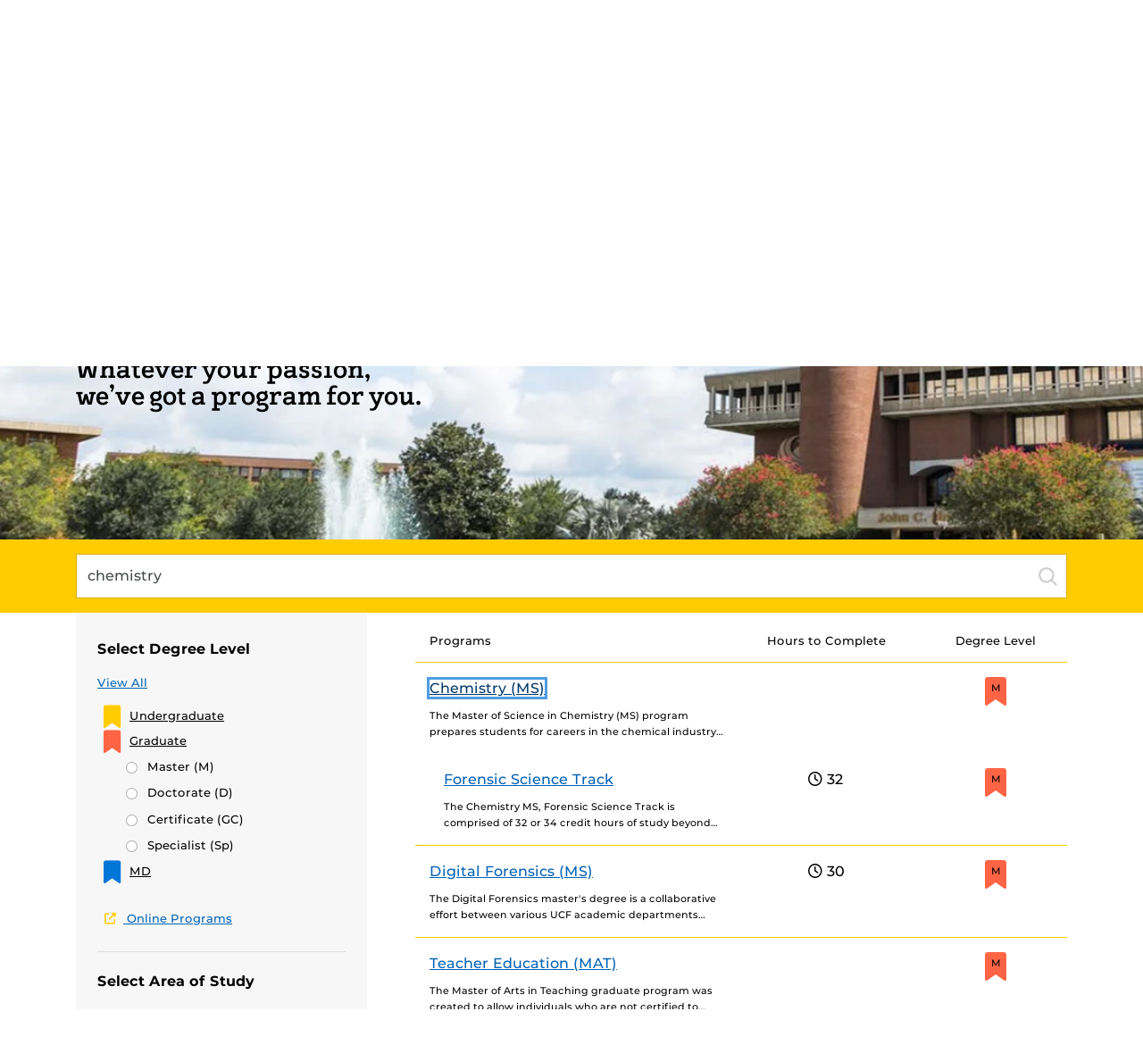

--- FILE ---
content_type: text/javascript
request_url: https://www.ucf.edu/wp-content/plugins/UCF-Degree-Search-Plugin/static/js/angular/main.js?ver=0.10.1
body_size: 97709
content:
"use strict";(self.webpackChunkDegree_Search=self.webpackChunkDegree_Search||[]).push([[179],{659:()=>{function le(e){return"function"==typeof e}function Ao(e){const n=e(r=>{Error.call(r),r.stack=(new Error).stack});return n.prototype=Object.create(Error.prototype),n.prototype.constructor=n,n}const Yi=Ao(e=>function(n){e(this),this.message=n?`${n.length} errors occurred during unsubscription:\n${n.map((r,o)=>`${o+1}) ${r.toString()}`).join("\n  ")}`:"",this.name="UnsubscriptionError",this.errors=n});function Ar(e,t){if(e){const n=e.indexOf(t);0<=n&&e.splice(n,1)}}class ct{constructor(t){this.initialTeardown=t,this.closed=!1,this._parentage=null,this._finalizers=null}unsubscribe(){let t;if(!this.closed){this.closed=!0;const{_parentage:n}=this;if(n)if(this._parentage=null,Array.isArray(n))for(const i of n)i.remove(this);else n.remove(this);const{initialTeardown:r}=this;if(le(r))try{r()}catch(i){t=i instanceof Yi?i.errors:[i]}const{_finalizers:o}=this;if(o){this._finalizers=null;for(const i of o)try{$f(i)}catch(s){t=t??[],s instanceof Yi?t=[...t,...s.errors]:t.push(s)}}if(t)throw new Yi(t)}}add(t){var n;if(t&&t!==this)if(this.closed)$f(t);else{if(t instanceof ct){if(t.closed||t._hasParent(this))return;t._addParent(this)}(this._finalizers=null!==(n=this._finalizers)&&void 0!==n?n:[]).push(t)}}_hasParent(t){const{_parentage:n}=this;return n===t||Array.isArray(n)&&n.includes(t)}_addParent(t){const{_parentage:n}=this;this._parentage=Array.isArray(n)?(n.push(t),n):n?[n,t]:t}_removeParent(t){const{_parentage:n}=this;n===t?this._parentage=null:Array.isArray(n)&&Ar(n,t)}remove(t){const{_finalizers:n}=this;n&&Ar(n,t),t instanceof ct&&t._removeParent(this)}}ct.EMPTY=(()=>{const e=new ct;return e.closed=!0,e})();const Lf=ct.EMPTY;function Vf(e){return e instanceof ct||e&&"closed"in e&&le(e.remove)&&le(e.add)&&le(e.unsubscribe)}function $f(e){le(e)?e():e.unsubscribe()}const rr={onUnhandledError:null,onStoppedNotification:null,Promise:void 0,useDeprecatedSynchronousErrorHandling:!1,useDeprecatedNextContext:!1},Ji={setTimeout(e,t,...n){const{delegate:r}=Ji;return r?.setTimeout?r.setTimeout(e,t,...n):setTimeout(e,t,...n)},clearTimeout(e){const{delegate:t}=Ji;return(t?.clearTimeout||clearTimeout)(e)},delegate:void 0};function jf(e){Ji.setTimeout(()=>{const{onUnhandledError:t}=rr;if(!t)throw e;t(e)})}function Bf(){}const ww=dl("C",void 0,void 0);function dl(e,t,n){return{kind:e,value:t,error:n}}let or=null;function Xi(e){if(rr.useDeprecatedSynchronousErrorHandling){const t=!or;if(t&&(or={errorThrown:!1,error:null}),e(),t){const{errorThrown:n,error:r}=or;if(or=null,n)throw r}}else e()}class fl extends ct{constructor(t){super(),this.isStopped=!1,t?(this.destination=t,Vf(t)&&t.add(this)):this.destination=Tw}static create(t,n,r){return new To(t,n,r)}next(t){this.isStopped?pl(function bw(e){return dl("N",e,void 0)}(t),this):this._next(t)}error(t){this.isStopped?pl(function Ew(e){return dl("E",void 0,e)}(t),this):(this.isStopped=!0,this._error(t))}complete(){this.isStopped?pl(ww,this):(this.isStopped=!0,this._complete())}unsubscribe(){this.closed||(this.isStopped=!0,super.unsubscribe(),this.destination=null)}_next(t){this.destination.next(t)}_error(t){try{this.destination.error(t)}finally{this.unsubscribe()}}_complete(){try{this.destination.complete()}finally{this.unsubscribe()}}}const Mw=Function.prototype.bind;function hl(e,t){return Mw.call(e,t)}class Iw{constructor(t){this.partialObserver=t}next(t){const{partialObserver:n}=this;if(n.next)try{n.next(t)}catch(r){es(r)}}error(t){const{partialObserver:n}=this;if(n.error)try{n.error(t)}catch(r){es(r)}else es(t)}complete(){const{partialObserver:t}=this;if(t.complete)try{t.complete()}catch(n){es(n)}}}class To extends fl{constructor(t,n,r){let o;if(super(),le(t)||!t)o={next:t??void 0,error:n??void 0,complete:r??void 0};else{let i;this&&rr.useDeprecatedNextContext?(i=Object.create(t),i.unsubscribe=()=>this.unsubscribe(),o={next:t.next&&hl(t.next,i),error:t.error&&hl(t.error,i),complete:t.complete&&hl(t.complete,i)}):o=t}this.destination=new Iw(o)}}function es(e){rr.useDeprecatedSynchronousErrorHandling?function Sw(e){rr.useDeprecatedSynchronousErrorHandling&&or&&(or.errorThrown=!0,or.error=e)}(e):jf(e)}function pl(e,t){const{onStoppedNotification:n}=rr;n&&Ji.setTimeout(()=>n(e,t))}const Tw={closed:!0,next:Bf,error:function Aw(e){throw e},complete:Bf},gl="function"==typeof Symbol&&Symbol.observable||"@@observable";function $n(e){return e}function Hf(e){return 0===e.length?$n:1===e.length?e[0]:function(n){return e.reduce((r,o)=>o(r),n)}}let Ee=(()=>{class e{constructor(n){n&&(this._subscribe=n)}lift(n){const r=new e;return r.source=this,r.operator=n,r}subscribe(n,r,o){const i=function Nw(e){return e&&e instanceof fl||function Rw(e){return e&&le(e.next)&&le(e.error)&&le(e.complete)}(e)&&Vf(e)}(n)?n:new To(n,r,o);return Xi(()=>{const{operator:s,source:a}=this;i.add(s?s.call(i,a):a?this._subscribe(i):this._trySubscribe(i))}),i}_trySubscribe(n){try{return this._subscribe(n)}catch(r){n.error(r)}}forEach(n,r){return new(r=Uf(r))((o,i)=>{const s=new To({next:a=>{try{n(a)}catch(l){i(l),s.unsubscribe()}},error:i,complete:o});this.subscribe(s)})}_subscribe(n){var r;return null===(r=this.source)||void 0===r?void 0:r.subscribe(n)}[gl](){return this}pipe(...n){return Hf(n)(this)}toPromise(n){return new(n=Uf(n))((r,o)=>{let i;this.subscribe(s=>i=s,s=>o(s),()=>r(i))})}}return e.create=t=>new e(t),e})();function Uf(e){var t;return null!==(t=e??rr.Promise)&&void 0!==t?t:Promise}const Fw=Ao(e=>function(){e(this),this.name="ObjectUnsubscribedError",this.message="object unsubscribed"});let Ze=(()=>{class e extends Ee{constructor(){super(),this.closed=!1,this.currentObservers=null,this.observers=[],this.isStopped=!1,this.hasError=!1,this.thrownError=null}lift(n){const r=new Gf(this,this);return r.operator=n,r}_throwIfClosed(){if(this.closed)throw new Fw}next(n){Xi(()=>{if(this._throwIfClosed(),!this.isStopped){this.currentObservers||(this.currentObservers=Array.from(this.observers));for(const r of this.currentObservers)r.next(n)}})}error(n){Xi(()=>{if(this._throwIfClosed(),!this.isStopped){this.hasError=this.isStopped=!0,this.thrownError=n;const{observers:r}=this;for(;r.length;)r.shift().error(n)}})}complete(){Xi(()=>{if(this._throwIfClosed(),!this.isStopped){this.isStopped=!0;const{observers:n}=this;for(;n.length;)n.shift().complete()}})}unsubscribe(){this.isStopped=this.closed=!0,this.observers=this.currentObservers=null}get observed(){var n;return(null===(n=this.observers)||void 0===n?void 0:n.length)>0}_trySubscribe(n){return this._throwIfClosed(),super._trySubscribe(n)}_subscribe(n){return this._throwIfClosed(),this._checkFinalizedStatuses(n),this._innerSubscribe(n)}_innerSubscribe(n){const{hasError:r,isStopped:o,observers:i}=this;return r||o?Lf:(this.currentObservers=null,i.push(n),new ct(()=>{this.currentObservers=null,Ar(i,n)}))}_checkFinalizedStatuses(n){const{hasError:r,thrownError:o,isStopped:i}=this;r?n.error(o):i&&n.complete()}asObservable(){const n=new Ee;return n.source=this,n}}return e.create=(t,n)=>new Gf(t,n),e})();class Gf extends Ze{constructor(t,n){super(),this.destination=t,this.source=n}next(t){var n,r;null===(r=null===(n=this.destination)||void 0===n?void 0:n.next)||void 0===r||r.call(n,t)}error(t){var n,r;null===(r=null===(n=this.destination)||void 0===n?void 0:n.error)||void 0===r||r.call(n,t)}complete(){var t,n;null===(n=null===(t=this.destination)||void 0===t?void 0:t.complete)||void 0===n||n.call(t)}_subscribe(t){var n,r;return null!==(r=null===(n=this.source)||void 0===n?void 0:n.subscribe(t))&&void 0!==r?r:Lf}}function zf(e){return le(e?.lift)}function Ie(e){return t=>{if(zf(t))return t.lift(function(n){try{return e(n,this)}catch(r){this.error(r)}});throw new TypeError("Unable to lift unknown Observable type")}}function be(e,t,n,r,o){return new Pw(e,t,n,r,o)}class Pw extends fl{constructor(t,n,r,o,i,s){super(t),this.onFinalize=i,this.shouldUnsubscribe=s,this._next=n?function(a){try{n(a)}catch(l){t.error(l)}}:super._next,this._error=o?function(a){try{o(a)}catch(l){t.error(l)}finally{this.unsubscribe()}}:super._error,this._complete=r?function(){try{r()}catch(a){t.error(a)}finally{this.unsubscribe()}}:super._complete}unsubscribe(){var t;if(!this.shouldUnsubscribe||this.shouldUnsubscribe()){const{closed:n}=this;super.unsubscribe(),!n&&(null===(t=this.onFinalize)||void 0===t||t.call(this))}}}function q(e,t){return Ie((n,r)=>{let o=0;n.subscribe(be(r,i=>{r.next(e.call(t,i,o++))}))})}function ir(e){return this instanceof ir?(this.v=e,this):new ir(e)}function Lw(e,t,n){if(!Symbol.asyncIterator)throw new TypeError("Symbol.asyncIterator is not defined.");var o,r=n.apply(e,t||[]),i=[];return o={},s("next"),s("throw"),s("return"),o[Symbol.asyncIterator]=function(){return this},o;function s(f){r[f]&&(o[f]=function(h){return new Promise(function(p,g){i.push([f,h,p,g])>1||a(f,h)})})}function a(f,h){try{!function l(f){f.value instanceof ir?Promise.resolve(f.value.v).then(u,c):d(i[0][2],f)}(r[f](h))}catch(p){d(i[0][3],p)}}function u(f){a("next",f)}function c(f){a("throw",f)}function d(f,h){f(h),i.shift(),i.length&&a(i[0][0],i[0][1])}}function Vw(e){if(!Symbol.asyncIterator)throw new TypeError("Symbol.asyncIterator is not defined.");var n,t=e[Symbol.asyncIterator];return t?t.call(e):(e=function Qf(e){var t="function"==typeof Symbol&&Symbol.iterator,n=t&&e[t],r=0;if(n)return n.call(e);if(e&&"number"==typeof e.length)return{next:function(){return e&&r>=e.length&&(e=void 0),{value:e&&e[r++],done:!e}}};throw new TypeError(t?"Object is not iterable.":"Symbol.iterator is not defined.")}(e),n={},r("next"),r("throw"),r("return"),n[Symbol.asyncIterator]=function(){return this},n);function r(i){n[i]=e[i]&&function(s){return new Promise(function(a,l){!function o(i,s,a,l){Promise.resolve(l).then(function(u){i({value:u,done:a})},s)}(a,l,(s=e[i](s)).done,s.value)})}}}const Kf=e=>e&&"number"==typeof e.length&&"function"!=typeof e;function Zf(e){return le(e?.then)}function Yf(e){return le(e[gl])}function Jf(e){return Symbol.asyncIterator&&le(e?.[Symbol.asyncIterator])}function Xf(e){return new TypeError(`You provided ${null!==e&&"object"==typeof e?"an invalid object":`'${e}'`} where a stream was expected. You can provide an Observable, Promise, ReadableStream, Array, AsyncIterable, or Iterable.`)}const eh=function jw(){return"function"==typeof Symbol&&Symbol.iterator?Symbol.iterator:"@@iterator"}();function th(e){return le(e?.[eh])}function nh(e){return Lw(this,arguments,function*(){const n=e.getReader();try{for(;;){const{value:r,done:o}=yield ir(n.read());if(o)return yield ir(void 0);yield yield ir(r)}}finally{n.releaseLock()}})}function rh(e){return le(e?.getReader)}function Nt(e){if(e instanceof Ee)return e;if(null!=e){if(Yf(e))return function Bw(e){return new Ee(t=>{const n=e[gl]();if(le(n.subscribe))return n.subscribe(t);throw new TypeError("Provided object does not correctly implement Symbol.observable")})}(e);if(Kf(e))return function Hw(e){return new Ee(t=>{for(let n=0;n<e.length&&!t.closed;n++)t.next(e[n]);t.complete()})}(e);if(Zf(e))return function Uw(e){return new Ee(t=>{e.then(n=>{t.closed||(t.next(n),t.complete())},n=>t.error(n)).then(null,jf)})}(e);if(Jf(e))return oh(e);if(th(e))return function Gw(e){return new Ee(t=>{for(const n of e)if(t.next(n),t.closed)return;t.complete()})}(e);if(rh(e))return function zw(e){return oh(nh(e))}(e)}throw Xf(e)}function oh(e){return new Ee(t=>{(function Ww(e,t){var n,r,o,i;return function Ow(e,t,n,r){return new(n||(n=Promise))(function(i,s){function a(c){try{u(r.next(c))}catch(d){s(d)}}function l(c){try{u(r.throw(c))}catch(d){s(d)}}function u(c){c.done?i(c.value):function o(i){return i instanceof n?i:new n(function(s){s(i)})}(c.value).then(a,l)}u((r=r.apply(e,t||[])).next())})}(this,void 0,void 0,function*(){try{for(n=Vw(e);!(r=yield n.next()).done;)if(t.next(r.value),t.closed)return}catch(s){o={error:s}}finally{try{r&&!r.done&&(i=n.return)&&(yield i.call(n))}finally{if(o)throw o.error}}t.complete()})})(e,t).catch(n=>t.error(n))})}function fn(e,t,n,r=0,o=!1){const i=t.schedule(function(){n(),o?e.add(this.schedule(null,r)):this.unsubscribe()},r);if(e.add(i),!o)return i}function je(e,t,n=1/0){return le(t)?je((r,o)=>q((i,s)=>t(r,i,o,s))(Nt(e(r,o))),n):("number"==typeof t&&(n=t),Ie((r,o)=>function qw(e,t,n,r,o,i,s,a){const l=[];let u=0,c=0,d=!1;const f=()=>{d&&!l.length&&!u&&t.complete()},h=g=>u<r?p(g):l.push(g),p=g=>{i&&t.next(g),u++;let _=!1;Nt(n(g,c++)).subscribe(be(t,y=>{o?.(y),i?h(y):t.next(y)},()=>{_=!0},void 0,()=>{if(_)try{for(u--;l.length&&u<r;){const y=l.shift();s?fn(t,s,()=>p(y)):p(y)}f()}catch(y){t.error(y)}}))};return e.subscribe(be(t,h,()=>{d=!0,f()})),()=>{a?.()}}(r,o,e,n)))}function Tr(e=1/0){return je($n,e)}const hn=new Ee(e=>e.complete());function yl(e){return e[e.length-1]}function ih(e){return le(yl(e))?e.pop():void 0}function xo(e){return function Kw(e){return e&&le(e.schedule)}(yl(e))?e.pop():void 0}function sh(e,t=0){return Ie((n,r)=>{n.subscribe(be(r,o=>fn(r,e,()=>r.next(o),t),()=>fn(r,e,()=>r.complete(),t),o=>fn(r,e,()=>r.error(o),t)))})}function ah(e,t=0){return Ie((n,r)=>{r.add(e.schedule(()=>n.subscribe(r),t))})}function lh(e,t){if(!e)throw new Error("Iterable cannot be null");return new Ee(n=>{fn(n,t,()=>{const r=e[Symbol.asyncIterator]();fn(n,t,()=>{r.next().then(o=>{o.done?n.complete():n.next(o.value)})},0,!0)})})}function Ae(e,t){return t?function nE(e,t){if(null!=e){if(Yf(e))return function Yw(e,t){return Nt(e).pipe(ah(t),sh(t))}(e,t);if(Kf(e))return function Xw(e,t){return new Ee(n=>{let r=0;return t.schedule(function(){r===e.length?n.complete():(n.next(e[r++]),n.closed||this.schedule())})})}(e,t);if(Zf(e))return function Jw(e,t){return Nt(e).pipe(ah(t),sh(t))}(e,t);if(Jf(e))return lh(e,t);if(th(e))return function eE(e,t){return new Ee(n=>{let r;return fn(n,t,()=>{r=e[eh](),fn(n,t,()=>{let o,i;try{({value:o,done:i}=r.next())}catch(s){return void n.error(s)}i?n.complete():n.next(o)},0,!0)}),()=>le(r?.return)&&r.return()})}(e,t);if(rh(e))return function tE(e,t){return lh(nh(e),t)}(e,t)}throw Xf(e)}(e,t):Nt(e)}function vl(e,t,...n){if(!0===t)return void e();if(!1===t)return;const r=new To({next:()=>{r.unsubscribe(),e()}});return t(...n).subscribe(r)}
/**
       * @license Angular v14.2.3
       * (c) 2010-2022 Google LLC. https://angular.io/
       * License: MIT
       */
/**
       * @license
       * Copyright Google LLC All Rights Reserved.
       *
       * Use of this source code is governed by an MIT-style license that can be
       * found in the LICENSE file at https://angular.io/license
       */function ie(e){for(let t in e)if(e[t]===ie)return t;throw Error("Could not find renamed property on target object.")}function _l(e,t){for(const n in t)t.hasOwnProperty(n)&&!e.hasOwnProperty(n)&&(e[n]=t[n])}
/**
       * @license
       * Copyright Google LLC All Rights Reserved.
       *
       * Use of this source code is governed by an MIT-style license that can be
       * found in the LICENSE file at https://angular.io/license
       */function se(e){if("string"==typeof e)return e;if(Array.isArray(e))return"["+e.map(se).join(", ")+"]";if(null==e)return""+e;if(e.overriddenName)return`${e.overriddenName}`;if(e.name)return`${e.name}`;const t=e.toString();if(null==t)return""+t;const n=t.indexOf("\n");return-1===n?t:t.substring(0,n)}function Dl(e,t){return null==e||""===e?null===t?"":t:null==t||""===t?e:e+" "+t}
/**
       * @license
       * Copyright Google LLC All Rights Reserved.
       *
       * Use of this source code is governed by an MIT-style license that can be
       * found in the LICENSE file at https://angular.io/license
       */const iE=ie({__forward_ref__:ie});function ue(e){return e.__forward_ref__=ue,e.toString=function(){return se(this())},e}function k(e){return Cl(e)?e():e}function Cl(e){return"function"==typeof e&&e.hasOwnProperty(iE)&&e.__forward_ref__===ue}
/**
       * @license
       * Copyright Google LLC All Rights Reserved.
       *
       * Use of this source code is governed by an MIT-style license that can be
       * found in the LICENSE file at https://angular.io/license
       */
/**
       * @license
       * Copyright Google LLC All Rights Reserved.
       *
       * Use of this source code is governed by an MIT-style license that can be
       * found in the LICENSE file at https://angular.io/license
       */
class C extends Error{constructor(t,n){super(function ts(e,t){return`NG0${Math.abs(e)}${t?": "+t.trim():""}`}
/**
       * @license
       * Copyright Google LLC All Rights Reserved.
       *
       * Use of this source code is governed by an MIT-style license that can be
       * found in the LICENSE file at https://angular.io/license
       */(t,n)),this.code=t}}function $(e){return"string"==typeof e?e:null==e?"":String(e)}function ns(e,t){throw new C(-201,!1)}
/**
       * @license
       * Copyright Google LLC All Rights Reserved.
       *
       * Use of this source code is governed by an MIT-style license that can be
       * found in the LICENSE file at https://angular.io/license
       */function ft(e,t){null==e&&function te(e,t,n,r){throw new Error(`ASSERTION ERROR: ${e}`+(null==r?"":` [Expected=> ${n} ${r} ${t} <=Actual]`))}(t,e,null,"!=")}
/**
       * @license
       * Copyright Google LLC All Rights Reserved.
       *
       * Use of this source code is governed by an MIT-style license that can be
       * found in the LICENSE file at https://angular.io/license
       */
function F(e){return{token:e.token,providedIn:e.providedIn||null,factory:e.factory,value:void 0}}function ht(e){return{providers:e.providers||[],imports:e.imports||[]}}function rs(e){return uh(e,os)||uh(e,dh)}function uh(e,t){return e.hasOwnProperty(t)?e[t]:null}function ch(e){return e&&(e.hasOwnProperty(wl)||e.hasOwnProperty(pE))?e[wl]:null}const os=ie({\u0275prov:ie}),wl=ie({\u0275inj:ie}),dh=ie({ngInjectableDef:ie}),pE=ie({ngInjectorDef:ie});
/**
       * @license
       * Copyright Google LLC All Rights Reserved.
       *
       * Use of this source code is governed by an MIT-style license that can be
       * found in the LICENSE file at https://angular.io/license
       */var P=(()=>((P=P||{})[P.Default=0]="Default",P[P.Host=1]="Host",P[P.Self=2]="Self",P[P.SkipSelf=4]="SkipSelf",P[P.Optional=8]="Optional",P))();
/**
       * @license
       * Copyright Google LLC All Rights Reserved.
       *
       * Use of this source code is governed by an MIT-style license that can be
       * found in the LICENSE file at https://angular.io/license
       */let El;function wt(e){const t=El;return El=e,t}function fh(e,t,n){const r=rs(e);return r&&"root"==r.providedIn?void 0===r.value?r.value=r.factory():r.value:n&P.Optional?null:void 0!==t?t:void ns(se(e))}
/**
       * @license
       * Copyright Google LLC All Rights Reserved.
       *
       * Use of this source code is governed by an MIT-style license that can be
       * found in the LICENSE file at https://angular.io/license
       */
function jn(e){return{toString:e}.toString()}
/**
       * @license
       * Copyright Google LLC All Rights Reserved.
       *
       * Use of this source code is governed by an MIT-style license that can be
       * found in the LICENSE file at https://angular.io/license
       */var Ft=(()=>((Ft=Ft||{})[Ft.OnPush=0]="OnPush",Ft[Ft.Default=1]="Default",Ft))(),Yt=(()=>{return(e=Yt||(Yt={}))[e.Emulated=0]="Emulated",e[e.None=2]="None",e[e.ShadowDom=3]="ShadowDom",Yt;var e})();
/**
       * @license
       * Copyright Google LLC All Rights Reserved.
       *
       * Use of this source code is governed by an MIT-style license that can be
       * found in the LICENSE file at https://angular.io/license
       */
const ae=(()=>typeof globalThis<"u"&&globalThis||typeof global<"u"&&global||typeof window<"u"&&window||typeof self<"u"&&typeof WorkerGlobalScope<"u"&&self instanceof WorkerGlobalScope&&self)(),xr={},X=[],is=ie({\u0275cmp:ie}),bl=ie({\u0275dir:ie}),Sl=ie({\u0275pipe:ie}),hh=ie({\u0275mod:ie}),gn=ie({\u0275fac:ie}),Ro=ie({__NG_ELEMENT_ID__:ie});
/**
       * @license
       * Copyright Google LLC All Rights Reserved.
       *
       * Use of this source code is governed by an MIT-style license that can be
       * found in the LICENSE file at https://angular.io/license
       */
/**
       * @license
       * Copyright Google LLC All Rights Reserved.
       *
       * Use of this source code is governed by an MIT-style license that can be
       * found in the LICENSE file at https://angular.io/license
       */
let mE=0;function Pt(e){return jn(()=>{const n=!0===e.standalone,r={},o={type:e.type,providersResolver:null,decls:e.decls,vars:e.vars,factory:null,template:e.template||null,consts:e.consts||null,ngContentSelectors:e.ngContentSelectors,hostBindings:e.hostBindings||null,hostVars:e.hostVars||0,hostAttrs:e.hostAttrs||null,contentQueries:e.contentQueries||null,declaredInputs:r,inputs:null,outputs:null,exportAs:e.exportAs||null,onPush:e.changeDetection===Ft.OnPush,directiveDefs:null,pipeDefs:null,standalone:n,dependencies:n&&e.dependencies||null,getStandaloneInjector:null,selectors:e.selectors||X,viewQuery:e.viewQuery||null,features:e.features||null,data:e.data||{},encapsulation:e.encapsulation||Yt.Emulated,id:"c"+mE++,styles:e.styles||X,_:null,setInput:null,schemas:e.schemas||null,tView:null},i=e.dependencies,s=e.features;return o.inputs=mh(e.inputs,r),o.outputs=mh(e.outputs),s&&s.forEach(a=>a(o)),o.directiveDefs=i?()=>("function"==typeof i?i():i).map(ph).filter(gh):null,o.pipeDefs=i?()=>("function"==typeof i?i():i).map(Je).filter(gh):null,o})}function ph(e){return ne(e)||Ye(e)}function gh(e){return null!==e}function Et(e){return jn(()=>({type:e.type,bootstrap:e.bootstrap||X,declarations:e.declarations||X,imports:e.imports||X,exports:e.exports||X,transitiveCompileScopes:null,schemas:e.schemas||null,id:e.id||null}))}function mh(e,t){if(null==e)return xr;const n={};for(const r in e)if(e.hasOwnProperty(r)){let o=e[r],i=o;Array.isArray(o)&&(i=o[1],o=o[0]),n[o]=r,t&&(t[o]=i)}return n}const L=Pt;function ne(e){return e[is]||null}function Ye(e){return e[bl]||null}function Je(e){return e[Sl]||null}function pt(e,t){const n=e[hh]||null;if(!n&&!0===t)throw new Error(`Type ${se(e)} does not have '\u0275mod' property.`);return n}
/**
       * @license
       * Copyright Google LLC All Rights Reserved.
       *
       * Use of this source code is governed by an MIT-style license that can be
       * found in the LICENSE file at https://angular.io/license
       */const z=11;
/**
       * @license
       * Copyright Google LLC All Rights Reserved.
       *
       * Use of this source code is governed by an MIT-style license that can be
       * found in the LICENSE file at https://angular.io/license
       */
/**
       * @license
       * Copyright Google LLC All Rights Reserved.
       *
       * Use of this source code is governed by an MIT-style license that can be
       * found in the LICENSE file at https://angular.io/license
       */
function at(e){return Array.isArray(e)&&"object"==typeof e[1]}function kt(e){return Array.isArray(e)&&!0===e[1]}function Al(e){return 0!=(8&e.flags)}function us(e){return 2==(2&e.flags)}function cs(e){return 1==(1&e.flags)}function Lt(e){return null!==e.template}function wE(e){return 0!=(256&e[2])}
/**
       * @license
       * Copyright Google LLC All Rights Reserved.
       *
       * Use of this source code is governed by an MIT-style license that can be
       * found in the LICENSE file at https://angular.io/license
       */
/**
       * @license
       * Copyright Google LLC All Rights Reserved.
       *
       * Use of this source code is governed by an MIT-style license that can be
       * found in the LICENSE file at https://angular.io/license
       */
function cr(e,t){return e.hasOwnProperty(gn)?e[gn]:null}
/**
       * @license
       * Copyright Google LLC All Rights Reserved.
       *
       * Use of this source code is governed by an MIT-style license that can be
       * found in the LICENSE file at https://angular.io/license
       */class SE{constructor(t,n,r){this.previousValue=t,this.currentValue=n,this.firstChange=r}isFirstChange(){return this.firstChange}}
/**
       * @license
       * Copyright Google LLC All Rights Reserved.
       *
       * Use of this source code is governed by an MIT-style license that can be
       * found in the LICENSE file at https://angular.io/license
       */function St(){return _h}function _h(e){return e.type.prototype.ngOnChanges&&(e.setInput=IE),ME}function ME(){const e=Ch(this),t=e?.current;if(t){const n=e.previous;if(n===xr)e.previous=t;else for(let r in t)n[r]=t[r];e.current=null,this.ngOnChanges(t)}}function IE(e,t,n,r){const o=Ch(e)||function AE(e,t){return e[Dh]=t}
/**
       * @license
       * Copyright Google LLC All Rights Reserved.
       *
       * Use of this source code is governed by an MIT-style license that can be
       * found in the LICENSE file at https://angular.io/license
       */(e,{previous:xr,current:null}),i=o.current||(o.current={}),s=o.previous,a=this.declaredInputs[n],l=s[a];i[a]=new SE(l&&l.currentValue,t,s===xr),e[r]=t}St.ngInherit=!0;const Dh="__ngSimpleChanges__";function Ch(e){return e[Dh]||null}
/**
       * @license
       * Copyright Google LLC All Rights Reserved.
       *
       * Use of this source code is governed by an MIT-style license that can be
       * found in the LICENSE file at https://angular.io/license
       */
function Te(e){for(;Array.isArray(e);)e=e[0];return e}function ds(e,t){return Te(t[e])}function It(e,t){return Te(t[e.index])}function Fl(e,t){return e.data[t]}function mt(e,t){const n=t[e];return at(n)?n:n[0]}function fs(e){return 64==(64&e[2])}function Bn(e,t){return null==t?null:e[t]}function wh(e){e[18]=0}function Pl(e,t){e[5]+=t;let n=e,r=e[3];for(;null!==r&&(1===t&&1===n[5]||-1===t&&0===n[5]);)r[5]+=t,n=r,r=r[3]
/**
       * @license
       * Copyright Google LLC All Rights Reserved.
       *
       * Use of this source code is governed by an MIT-style license that can be
       * found in the LICENSE file at https://angular.io/license
       */}const V={lFrame:Nh(null),bindingsEnabled:!0};function bh(){return V.bindingsEnabled}function D(){return V.lFrame.lView}function Y(){return V.lFrame.tView}function Jt(e){return V.lFrame.contextLView=e,e[8]}function Xt(e){return V.lFrame.contextLView=null,e}function Pe(){let e=Sh();for(;null!==e&&64===e.type;)e=e.parent;return e}function Sh(){return V.lFrame.currentTNode}function en(e,t){const n=V.lFrame;n.currentTNode=e,n.isParent=t}function Ol(){return V.lFrame.isParent}function kl(){V.lFrame.isParent=!1}function kr(){return V.lFrame.bindingIndex++}function UE(e,t){const n=V.lFrame;n.bindingIndex=n.bindingRootIndex=e,Ll(t)}function Ll(e){V.lFrame.currentDirectiveIndex=e}function Th(){return V.lFrame.currentQueryIndex}function $l(e){V.lFrame.currentQueryIndex=e}function zE(e){const t=e[1];return 2===t.type?t.declTNode:1===t.type?e[6]:null}function xh(e,t,n){if(n&P.SkipSelf){let o=t,i=e;for(;!(o=o.parent,null!==o||n&P.Host||(o=zE(i),null===o||(i=i[15],10&o.type))););if(null===o)return!1;t=o,e=i}const r=V.lFrame=Rh();return r.currentTNode=t,r.lView=e,!0}function jl(e){const t=Rh(),n=e[1];V.lFrame=t,t.currentTNode=n.firstChild,t.lView=e,t.tView=n,t.contextLView=e,t.bindingIndex=n.bindingStartIndex,t.inI18n=!1}function Rh(){const e=V.lFrame,t=null===e?null:e.child;return null===t?Nh(e):t}function Nh(e){const t={currentTNode:null,isParent:!0,lView:null,tView:null,selectedIndex:-1,contextLView:null,elementDepthCount:0,currentNamespace:null,currentDirectiveIndex:-1,bindingRootIndex:-1,bindingIndex:-1,currentQueryIndex:0,parent:e,child:null,inI18n:!1};return null!==e&&(e.child=t),t}function Fh(){const e=V.lFrame;return V.lFrame=e.parent,e.currentTNode=null,e.lView=null,e}const Ph=Fh;function Bl(){const e=Fh();e.isParent=!0,e.tView=null,e.selectedIndex=-1,e.contextLView=null,e.elementDepthCount=0,e.currentDirectiveIndex=-1,e.currentNamespace=null,e.bindingRootIndex=-1,e.bindingIndex=-1,e.currentQueryIndex=0}function et(){return V.lFrame.selectedIndex}function Hn(e){V.lFrame.selectedIndex=e}function De(){const e=V.lFrame;return Fl(e.tView,e.selectedIndex)}function hs(e,t){for(let n=t.directiveStart,r=t.directiveEnd;n<r;n++){const i=e.data[n].type.prototype,{ngAfterContentInit:s,ngAfterContentChecked:a,ngAfterViewInit:l,ngAfterViewChecked:u,ngOnDestroy:c}=i;s&&(e.contentHooks||(e.contentHooks=[])).push(-n,s),a&&((e.contentHooks||(e.contentHooks=[])).push(n,a),(e.contentCheckHooks||(e.contentCheckHooks=[])).push(n,a)),l&&(e.viewHooks||(e.viewHooks=[])).push(-n,l),u&&((e.viewHooks||(e.viewHooks=[])).push(n,u),(e.viewCheckHooks||(e.viewCheckHooks=[])).push(n,u)),null!=c&&(e.destroyHooks||(e.destroyHooks=[])).push(n,c)}}function ps(e,t,n){Oh(e,t,3,n)}function gs(e,t,n,r){(3&e[2])===n&&Oh(e,t,n,r)}function Hl(e,t){let n=e[2];(3&n)===t&&(n&=2047,n+=1,e[2]=n)}function Oh(e,t,n,r){const i=r??-1,s=t.length-1;let a=0;for(let l=void 0!==r?65535&e[18]:0;l<s;l++)if("number"==typeof t[l+1]){if(a=t[l],null!=r&&a>=r)break}else t[l]<0&&(e[18]+=65536),(a<i||-1==i)&&(eb(e,n,t,l),e[18]=(4294901760&e[18])+l+2),l++}function eb(e,t,n,r){const o=n[r]<0,i=n[r+1],a=e[o?-n[r]:n[r]];if(o){if(e[2]>>11<e[18]>>16&&(3&e[2])===t){e[2]+=2048;try{i.call(a)}finally{}}}else try{i.call(a)}finally{}}
/**
       * @license
       * Copyright Google LLC All Rights Reserved.
       *
       * Use of this source code is governed by an MIT-style license that can be
       * found in the LICENSE file at https://angular.io/license
       */class Lo{constructor(t,n,r){this.factory=t,this.resolving=!1,this.canSeeViewProviders=n,this.injectImpl=r}}function ms(e,t,n){let r=0;for(;r<n.length;){const o=n[r];if("number"==typeof o){if(0!==o)break;r++;const i=n[r++],s=n[r++],a=n[r++];e.setAttribute(t,s,a,i)}else{const i=o,s=n[++r];Lh(i)?e.setProperty(t,i,s):e.setAttribute(t,i,s),r++}}return r}function kh(e){return 3===e||4===e||6===e}function Lh(e){return 64===e.charCodeAt(0)}function ys(e,t){if(null!==t&&0!==t.length)if(null===e||0===e.length)e=t.slice();else{let n=-1;for(let r=0;r<t.length;r++){const o=t[r];"number"==typeof o?n=o:0===n||Vh(e,n,o,null,-1===n||2===n?t[++r]:null)}}return e}function Vh(e,t,n,r,o){let i=0,s=e.length;if(-1===t)s=-1;else for(;i<e.length;){const a=e[i++];if("number"==typeof a){if(a===t){s=-1;break}if(a>t){s=i-1;break}}}for(;i<e.length;){const a=e[i];if("number"==typeof a)break;if(a===n){if(null===r)return void(null!==o&&(e[i+1]=o));if(r===e[i+1])return void(e[i+2]=o)}i++,null!==r&&i++,null!==o&&i++}-1!==s&&(e.splice(s,0,t),i=s+1),e.splice(i++,0,n),null!==r&&e.splice(i++,0,r),null!==o&&e.splice(i++,0,o)}
/**
       * @license
       * Copyright Google LLC All Rights Reserved.
       *
       * Use of this source code is governed by an MIT-style license that can be
       * found in the LICENSE file at https://angular.io/license
       */function $h(e){return-1!==e}function Lr(e){return 32767&e}function Vr(e,t){let n=function ib(e){return e>>16}(e),r=t;for(;n>0;)r=r[15],n--;return r}
/**
       * @license
       * Copyright Google LLC All Rights Reserved.
       *
       * Use of this source code is governed by an MIT-style license that can be
       * found in the LICENSE file at https://angular.io/license
       */let Gl=!0;function vs(e){const t=Gl;return Gl=e,t}let sb=0;const tn={};function $o(e,t){const n=Wl(e,t);if(-1!==n)return n;const r=t[1];r.firstCreatePass&&(e.injectorIndex=t.length,zl(r.data,e),zl(t,null),zl(r.blueprint,null));const o=_s(e,t),i=e.injectorIndex;if($h(o)){const s=Lr(o),a=Vr(o,t),l=a[1].data;for(let u=0;u<8;u++)t[i+u]=a[s+u]|l[s+u]}return t[i+8]=o,i}function zl(e,t){e.push(0,0,0,0,0,0,0,0,t)}function Wl(e,t){return-1===e.injectorIndex||e.parent&&e.parent.injectorIndex===e.injectorIndex||null===t[e.injectorIndex+8]?-1:e.injectorIndex}function _s(e,t){if(e.parent&&-1!==e.parent.injectorIndex)return e.parent.injectorIndex;let n=0,r=null,o=t;for(;null!==o;){if(r=Qh(o),null===r)return-1;if(n++,o=o[15],-1!==r.injectorIndex)return r.injectorIndex|n<<16}return-1}function Ds(e,t,n){!function ab(e,t,n){let r;"string"==typeof n?r=n.charCodeAt(0)||0:n.hasOwnProperty(Ro)&&(r=n[Ro]),null==r&&(r=n[Ro]=sb++);const o=255&r;t.data[e+(o>>5)]|=1<<o}(e,t,n)}function Hh(e,t,n){if(n&P.Optional||void 0!==e)return e;ns()}function Uh(e,t,n,r){if(n&P.Optional&&void 0===r&&(r=null),0==(n&(P.Self|P.Host))){const o=e[9],i=wt(void 0);try{return o?o.get(t,r,n&P.Optional):fh(t,r,n&P.Optional)}finally{wt(i)}}return Hh(r,0,n)}function Gh(e,t,n,r=P.Default,o){if(null!==e){if(1024&t[2]){const s=function fb(e,t,n,r,o){let i=e,s=t;for(;null!==i&&null!==s&&1024&s[2]&&!(256&s[2]);){const a=zh(i,s,n,r|P.Self,tn);if(a!==tn)return a;let l=i.parent;if(!l){const u=s[21];if(u){const c=u.get(n,tn,r);if(c!==tn)return c}l=Qh(s),s=s[15]}i=l}return o}(e,t,n,r,tn);if(s!==tn)return s}const i=zh(e,t,n,r,tn);if(i!==tn)return i}return Uh(t,n,r,o)}function zh(e,t,n,r,o){const i=function cb(e){if("string"==typeof e)return e.charCodeAt(0)||0;const t=e.hasOwnProperty(Ro)?e[Ro]:void 0;return"number"==typeof t?t>=0?255&t:db:t}(n);if("function"==typeof i){if(!xh(t,e,r))return r&P.Host?Hh(o,0,r):Uh(t,n,r,o);try{const s=i(r);if(null!=s||r&P.Optional)return s;ns()}finally{Ph()}}else if("number"==typeof i){let s=null,a=Wl(e,t),l=-1,u=r&P.Host?t[16][6]:null;for((-1===a||r&P.SkipSelf)&&(l=-1===a?_s(e,t):t[a+8],-1!==l&&qh(r,!1)?(s=t[1],a=Lr(l),t=Vr(l,t)):a=-1);-1!==a;){const c=t[1];if(Wh(i,a,c.data)){const d=ub(a,t,n,s,r,u);if(d!==tn)return d}l=t[a+8],-1!==l&&qh(r,t[1].data[a+8]===u)&&Wh(i,a,t)?(s=c,a=Lr(l),t=Vr(l,t)):a=-1}}return o}function ub(e,t,n,r,o,i){const s=t[1],a=s.data[e+8],c=Cs(a,s,n,null==r?us(a)&&Gl:r!=s&&0!=(3&a.type),o&P.Host&&i===a);return null!==c?jo(t,s,c,a):tn}function Cs(e,t,n,r,o){const i=e.providerIndexes,s=t.data,a=1048575&i,l=e.directiveStart,c=i>>20,f=o?a+c:e.directiveEnd;for(let h=r?a:a+c;h<f;h++){const p=s[h];if(h<l&&n===p||h>=l&&p.type===n)return h}if(o){const h=s[l];if(h&&Lt(h)&&h.type===n)return l}return null}function jo(e,t,n,r){let o=e[n];const i=t.data;if(function tb(e){return e instanceof Lo}(o)){const s=o;s.resolving&&
/**
       * @license
       * Copyright Google LLC All Rights Reserved.
       *
       * Use of this source code is governed by an MIT-style license that can be
       * found in the LICENSE file at https://angular.io/license
       */
function sE(e,t){const n=t?`. Dependency path: ${t.join(" > ")} > ${e}`:"";throw new C(-200,`Circular dependency in DI detected for ${e}${n}`)}(function J(e){return"function"==typeof e?e.name||e.toString():"object"==typeof e&&null!=e&&"function"==typeof e.type?e.type.name||e.type.toString():$(e)}(i[n]));const a=vs(s.canSeeViewProviders);s.resolving=!0;const l=s.injectImpl?wt(s.injectImpl):null;xh(e,r,P.Default);try{o=e[n]=s.factory(void 0,i,e,r),t.firstCreatePass&&n>=r.directiveStart&&
/**
       * @license
       * Copyright Google LLC All Rights Reserved.
       *
       * Use of this source code is governed by an MIT-style license that can be
       * found in the LICENSE file at https://angular.io/license
       */
function XE(e,t,n){const{ngOnChanges:r,ngOnInit:o,ngDoCheck:i}=t.type.prototype;if(r){const s=_h(t);(n.preOrderHooks||(n.preOrderHooks=[])).push(e,s),(n.preOrderCheckHooks||(n.preOrderCheckHooks=[])).push(e,s)}o&&(n.preOrderHooks||(n.preOrderHooks=[])).push(0-e,o),i&&((n.preOrderHooks||(n.preOrderHooks=[])).push(e,i),(n.preOrderCheckHooks||(n.preOrderCheckHooks=[])).push(e,i))}(n,i[n],t)}finally{null!==l&&wt(l),vs(a),s.resolving=!1,Ph()}}return o}function Wh(e,t,n){return!!(n[t+(e>>5)]&1<<e)}function qh(e,t){return!(e&P.Self||e&P.Host&&t)}class $r{constructor(t,n){this._tNode=t,this._lView=n}get(t,n,r){return Gh(this._tNode,this._lView,t,r,n)}}function db(){return new $r(Pe(),D())}function ql(e){return Cl(e)?()=>{const t=ql(k(e));return t&&t()}:cr(e)}function Qh(e){const t=e[1],n=t.type;return 2===n?t.declTNode:1===n?e[6]:null}
/**
       * @license
       * Copyright Google LLC All Rights Reserved.
       *
       * Use of this source code is governed by an MIT-style license that can be
       * found in the LICENSE file at https://angular.io/license
       */
/**
       * @license
       * Copyright Google LLC All Rights Reserved.
       *
       * Use of this source code is governed by an MIT-style license that can be
       * found in the LICENSE file at https://angular.io/license
       */
const Br="__parameters__";function Ur(e,t,n){return jn(()=>{const r=function Ql(e){return function(...n){if(e){const r=e(...n);for(const o in r)this[o]=r[o]}}}(t);function o(...i){if(this instanceof o)return r.apply(this,i),this;const s=new o(...i);return a.annotation=s,a;function a(l,u,c){const d=l.hasOwnProperty(Br)?l[Br]:Object.defineProperty(l,Br,{value:[]})[Br];for(;d.length<=c;)d.push(null);return(d[c]=d[c]||[]).push(s),l}}return n&&(o.prototype=Object.create(n.prototype)),o.prototype.ngMetadataName=e,o.annotationCls=o,o})}
/**
       * @license
       * Copyright Google LLC All Rights Reserved.
       *
       * Use of this source code is governed by an MIT-style license that can be
       * found in the LICENSE file at https://angular.io/license
       */
class x{constructor(t,n){this._desc=t,this.ngMetadataName="InjectionToken",this.\u0275prov=void 0,"number"==typeof n?this.__NG_ELEMENT_ID__=n:void 0!==n&&(this.\u0275prov=F({token:this,providedIn:n.providedIn||"root",factory:n.factory}))}get multi(){return this}toString(){return`InjectionToken ${this._desc}`}}
/**
       * @license
       * Copyright Google LLC All Rights Reserved.
       *
       * Use of this source code is governed by an MIT-style license that can be
       * found in the LICENSE file at https://angular.io/license
       */function yt(e,t){void 0===t&&(t=e);for(let n=0;n<e.length;n++){let r=e[n];Array.isArray(r)?(t===e&&(t=e.slice(0,n)),yt(r,t)):t!==e&&t.push(r)}return t}function vn(e,t){e.forEach(n=>Array.isArray(n)?vn(n,t):t(n))}function Zh(e,t,n){t>=e.length?e.push(n):e.splice(t,0,n)}function ws(e,t){return t>=e.length-1?e.pop():e.splice(t,1)[0]}function vt(e,t,n){let r=Gr(e,t);return r>=0?e[1|r]=n:(r=~r,function mb(e,t,n,r){let o=e.length;if(o==t)e.push(n,r);else if(1===o)e.push(r,e[0]),e[0]=n;else{for(o--,e.push(e[o-1],e[o]);o>t;)e[o]=e[o-2],o--;e[t]=n,e[t+1]=r}}(e,r,t,n)),r}function Zl(e,t){const n=Gr(e,t);if(n>=0)return e[1|n]}function Gr(e,t){return function Xh(e,t,n){let r=0,o=e.length>>n;for(;o!==r;){const i=r+(o-r>>1),s=e[i<<n];if(t===s)return i<<n;s>t?o=i:r=i+1}return~(o<<n)}
/**
       * @license
       * Copyright Google LLC All Rights Reserved.
       *
       * Use of this source code is governed by an MIT-style license that can be
       * found in the LICENSE file at https://angular.io/license
       */(e,t,1)}
/**
       * @license
       * Copyright Google LLC All Rights Reserved.
       *
       * Use of this source code is governed by an MIT-style license that can be
       * found in the LICENSE file at https://angular.io/license
       */
const zo={},Jl="__NG_DI_FLAG__",bs="ngTempTokenPath",bb=/\n/gm,ep="__source";let Wo;function zr(e){const t=Wo;return Wo=e,t}function Mb(e,t=P.Default){if(void 0===Wo)throw new C(-203,!1);return null===Wo?fh(e,void 0,t):Wo.get(e,t&P.Optional?null:void 0,t)}function M(e,t=P.Default){return(function gE(){return El}()||Mb)(k(e),t)}function Se(e,t=P.Default){return"number"!=typeof t&&(t=0|(t.optional&&8)|(t.host&&1)|(t.self&&2)|(t.skipSelf&&4)),M(e,t)}function Xl(e){const t=[];for(let n=0;n<e.length;n++){const r=k(e[n]);if(Array.isArray(r)){if(0===r.length)throw new C(900,!1);let o,i=P.Default;for(let s=0;s<r.length;s++){const a=r[s],l=Ib(a);"number"==typeof l?-1===l?o=a.token:i|=l:o=a}t.push(M(o,i))}else t.push(M(r))}return t}function qo(e,t){return e[Jl]=t,e.prototype[Jl]=t,e}function Ib(e){return e[Jl]}
/**
       * @license
       * Copyright Google LLC All Rights Reserved.
       *
       * Use of this source code is governed by an MIT-style license that can be
       * found in the LICENSE file at https://angular.io/license
       */
const Qo=qo(Ur("Optional"),8),Ko=qo(Ur("SkipSelf"),4);
/**
       * @license
       * Copyright Google LLC All Rights Reserved.
       *
       * Use of this source code is governed by an MIT-style license that can be
       * found in the LICENSE file at https://angular.io/license
       */let tu;
/**
       * @license
       * Copyright Google LLC All Rights Reserved.
       *
       * Use of this source code is governed by an MIT-style license that can be
       * found in the LICENSE file at https://angular.io/license
       */
class hp{constructor(t){this.changingThisBreaksApplicationSecurity=t}toString(){return`SafeValue must use [property]=binding: ${this.changingThisBreaksApplicationSecurity} (see https://g.co/ng/security#xss)`}}function Gn(e){return e instanceof hp?e.changingThisBreaksApplicationSecurity:e}
/**
       * @license
       * Copyright Google LLC All Rights Reserved.
       *
       * Use of this source code is governed by an MIT-style license that can be
       * found in the LICENSE file at https://angular.io/license
       */
const Yb=/^(?:(?:https?|mailto|data|ftp|tel|file|sms):|[^&:/?#]*(?:[/?#]|$))/gi;
/**
       * @license
       * Copyright Google LLC All Rights Reserved.
       *
       * Use of this source code is governed by an MIT-style license that can be
       * found in the LICENSE file at https://angular.io/license
       */
var xe=(()=>((xe=xe||{})[xe.NONE=0]="NONE",xe[xe.HTML=1]="HTML",xe[xe.STYLE=2]="STYLE",xe[xe.SCRIPT=3]="SCRIPT",xe[xe.URL=4]="URL",xe[xe.RESOURCE_URL=5]="RESOURCE_URL",xe))();
/**
       * @license
       * Copyright Google LLC All Rights Reserved.
       *
       * Use of this source code is governed by an MIT-style license that can be
       * found in the LICENSE file at https://angular.io/license
       */function ei(e){const t=function ti(){const e=D();return e&&e[12]}
/**
       * @license
       * Copyright Google LLC All Rights Reserved.
       *
       * Use of this source code is governed by an MIT-style license that can be
       * found in the LICENSE file at https://angular.io/license
       */();return t?t.sanitize(xe.URL,e)||"":function Jo(e,t){const n=function qb(e){return e instanceof hp&&e.getTypeName()||null}(e);if(null!=n&&n!==t){if("ResourceURL"===n&&"URL"===t)return!0;throw new Error(`Required a safe ${t}, got a ${n} (see https://g.co/ng/security#xss)`)}return n===t}(e,"URL")?Gn(e):function ou(e){return(e=String(e)).match(Yb)?e:"unsafe:"+e}
/**
       * @license
       * Copyright Google LLC All Rights Reserved.
       *
       * Use of this source code is governed by an MIT-style license that can be
       * found in the LICENSE file at https://angular.io/license
       */($(e))}const lu=new x("ENVIRONMENT_INITIALIZER"),Cp=new x("INJECTOR",-1),wp=new x("INJECTOR_DEF_TYPES");
/**
       * @license
       * Copyright Google LLC All Rights Reserved.
       *
       * Use of this source code is governed by an MIT-style license that can be
       * found in the LICENSE file at https://angular.io/license
       */
/**
       * @license
       * Copyright Google LLC All Rights Reserved.
       *
       * Use of this source code is governed by an MIT-style license that can be
       * found in the LICENSE file at https://angular.io/license
       */
class Ep{get(t,n=zo){if(n===zo){const r=new Error(`NullInjectorError: No provider for ${se(t)}!`);throw r.name="NullInjectorError",r}return n}}
/**
       * @license
       * Copyright Google LLC All Rights Reserved.
       *
       * Use of this source code is governed by an MIT-style license that can be
       * found in the LICENSE file at https://angular.io/license
       */
/**
       * @license
       * Copyright Google LLC All Rights Reserved.
       *
       * Use of this source code is governed by an MIT-style license that can be
       * found in the LICENSE file at https://angular.io/license
       */function f0(...e){return{\u0275providers:bp(0,e)}}function bp(e,...t){const n=[],r=new Set;let o;return vn(t,i=>{const s=i;uu(s,n,[],r)&&(o||(o=[]),o.push(s))}),void 0!==o&&Sp(o,n),n}function Sp(e,t){for(let n=0;n<e.length;n++){const{providers:o}=e[n];vn(o,i=>{t.push(i)})}}function uu(e,t,n,r){if(!(e=k(e)))return!1;let o=null,i=ch(e);const s=!i&&ne(e);if(i||s){if(s&&!s.standalone)return!1;o=e}else{const l=e.ngModule;if(i=ch(l),!i)return!1;o=l}const a=r.has(o);if(s){if(a)return!1;if(r.add(o),s.dependencies){const l="function"==typeof s.dependencies?s.dependencies():s.dependencies;for(const u of l)uu(u,t,n,r)}}else{if(!i)return!1;{if(null!=i.imports&&!a){let u;r.add(o);try{vn(i.imports,c=>{uu(c,t,n,r)&&(u||(u=[]),u.push(c))})}finally{}void 0!==u&&Sp(u,t)}if(!a){const u=cr(o)||(()=>new o);t.push({provide:o,useFactory:u,deps:X},{provide:wp,useValue:o,multi:!0},{provide:lu,useValue:()=>M(o),multi:!0})}const l=i.providers;null==l||a||vn(l,c=>{t.push(c)})}}return o!==e&&void 0!==e.providers}const h0=ie({provide:String,useValue:ie});function cu(e){return null!==e&&"object"==typeof e&&h0 in e}function dr(e){return"function"==typeof e}
/**
       * @license
       * Copyright Google LLC All Rights Reserved.
       *
       * Use of this source code is governed by an MIT-style license that can be
       * found in the LICENSE file at https://angular.io/license
       */
const du=new x("Set Injector scope."),xs={},g0={};
/**
       * @license
       * Copyright Google LLC All Rights Reserved.
       *
       * Use of this source code is governed by an MIT-style license that can be
       * found in the LICENSE file at https://angular.io/license
       */let fu;function Rs(){return void 0===fu&&(fu=new Ep),fu}class zn{}class Ap extends zn{constructor(t,n,r,o){super(),this.parent=n,this.source=r,this.scopes=o,this.records=new Map,this._ngOnDestroyHooks=new Set,this._onDestroyHooks=[],this._destroyed=!1,pu(t,s=>this.processProvider(s)),this.records.set(Cp,Qr(void 0,this)),o.has("environment")&&this.records.set(zn,Qr(void 0,this));const i=this.records.get(du);null!=i&&"string"==typeof i.value&&this.scopes.add(i.value),this.injectorDefTypes=new Set(this.get(wp.multi,X,P.Self))}get destroyed(){return this._destroyed}destroy(){this.assertNotDestroyed(),this._destroyed=!0;try{for(const t of this._ngOnDestroyHooks)t.ngOnDestroy();for(const t of this._onDestroyHooks)t()}finally{this.records.clear(),this._ngOnDestroyHooks.clear(),this.injectorDefTypes.clear(),this._onDestroyHooks.length=0}}onDestroy(t){this._onDestroyHooks.push(t)}runInContext(t){this.assertNotDestroyed();const n=zr(this),r=wt(void 0);try{return t()}finally{zr(n),wt(r)}}get(t,n=zo,r=P.Default){this.assertNotDestroyed();const o=zr(this),i=wt(void 0);try{if(!(r&P.SkipSelf)){let a=this.records.get(t);if(void 0===a){const l=function D0(e){return"function"==typeof e||"object"==typeof e&&e instanceof x}(t)&&rs(t);a=l&&this.injectableDefInScope(l)?Qr(hu(t),xs):null,this.records.set(t,a)}if(null!=a)return this.hydrate(t,a)}return(r&P.Self?Rs():this.parent).get(t,n=r&P.Optional&&n===zo?null:n)}catch(s){if("NullInjectorError"===s.name){if((s[bs]=s[bs]||[]).unshift(se(t)),o)throw s;return function Ab(e,t,n,r){const o=e[bs];throw t[ep]&&o.unshift(t[ep]),e.message=function Tb(e,t,n,r=null){e=e&&"\n"===e.charAt(0)&&"\u0275"==e.charAt(1)?e.slice(2):e;let o=se(t);if(Array.isArray(t))o=t.map(se).join(" -> ");else if("object"==typeof t){let i=[];for(let s in t)if(t.hasOwnProperty(s)){let a=t[s];i.push(s+":"+("string"==typeof a?JSON.stringify(a):se(a)))}o=`{${i.join(", ")}}`}return`${n}${r?"("+r+")":""}[${o}]: ${e.replace(bb,"\n  ")}`}("\n"+e.message,o,n,r),e.ngTokenPath=o,e[bs]=null,e}(s,t,"R3InjectorError",this.source)}throw s}finally{wt(i),zr(o)}}resolveInjectorInitializers(){const t=zr(this),n=wt(void 0);try{const r=this.get(lu.multi,X,P.Self);for(const o of r)o()}finally{zr(t),wt(n)}}toString(){const t=[],n=this.records;for(const r of n.keys())t.push(se(r));return`R3Injector[${t.join(", ")}]`}assertNotDestroyed(){if(this._destroyed)throw new C(205,!1)}processProvider(t){let n=dr(t=k(t))?t:k(t&&t.provide);const r=function y0(e){return cu(e)?Qr(void 0,e.useValue):Qr(Tp(e),xs)}(t);if(dr(t)||!0!==t.multi)this.records.get(n);else{let o=this.records.get(n);o||(o=Qr(void 0,xs,!0),o.factory=()=>Xl(o.multi),this.records.set(n,o)),n=t,o.multi.push(t)}this.records.set(n,r)}hydrate(t,n){return n.value===xs&&(n.value=g0,n.value=n.factory()),"object"==typeof n.value&&n.value&&function _0(e){return null!==e&&"object"==typeof e&&"function"==typeof e.ngOnDestroy}(n.value)&&this._ngOnDestroyHooks.add(n.value),n.value}injectableDefInScope(t){if(!t.providedIn)return!1;const n=k(t.providedIn);return"string"==typeof n?"any"===n||this.scopes.has(n):this.injectorDefTypes.has(n)}}function hu(e){const t=rs(e),n=null!==t?t.factory:cr(e);if(null!==n)return n;if(e instanceof x)throw new C(204,!1);if(e instanceof Function)return function m0(e){const t=e.length;if(t>0)throw function Go(e,t){const n=[];for(let r=0;r<e;r++)n.push(t);return n}(t,"?"),new C(204,!1);const n=function fE(e){const t=e&&(e[os]||e[dh]);if(t){const n=function hE(e){if(e.hasOwnProperty("name"))return e.name;const t=(""+e).match(/^function\s*([^\s(]+)/);return null===t?"":t[1]}(e);return console.warn(`DEPRECATED: DI is instantiating a token "${n}" that inherits its @Injectable decorator but does not provide one itself.\nThis will become an error in a future version of Angular. Please add @Injectable() to the "${n}" class.`),t}return null}(e);return null!==n?()=>n.factory(e):()=>new e}(e);throw new C(204,!1)}function Tp(e,t,n){let r;if(dr(e)){const o=k(e);return cr(o)||hu(o)}if(cu(e))r=()=>k(e.useValue);else if(function Ip(e){return!(!e||!e.useFactory)}(e))r=()=>e.useFactory(...Xl(e.deps||[]));else if(function Mp(e){return!(!e||!e.useExisting)}(e))r=()=>M(k(e.useExisting));else{const o=k(e&&(e.useClass||e.provide));if(!function v0(e){return!!e.deps}(e))return cr(o)||hu(o);r=()=>new o(...Xl(e.deps))}return r}function Qr(e,t,n=!1){return{factory:e,value:t,multi:n?[]:void 0}}function C0(e){return!!e.\u0275providers}function pu(e,t){for(const n of e)Array.isArray(n)?pu(n,t):C0(n)?pu(n.\u0275providers,t):t(n)}
/**
       * @license
       * Copyright Google LLC All Rights Reserved.
       *
       * Use of this source code is governed by an MIT-style license that can be
       * found in the LICENSE file at https://angular.io/license
       */class xp{}
/**
       * @license
       * Copyright Google LLC All Rights Reserved.
       *
       * Use of this source code is governed by an MIT-style license that can be
       * found in the LICENSE file at https://angular.io/license
       */class b0{resolveComponentFactory(t){throw function E0(e){const t=Error(`No component factory found for ${se(e)}. Did you add it to @NgModule.entryComponents?`);return t.ngComponent=e,t}(t)}}let ni=(()=>{class e{}
/**
         * @license
         * Copyright Google LLC All Rights Reserved.
         *
         * Use of this source code is governed by an MIT-style license that can be
         * found in the LICENSE file at https://angular.io/license
         */
return e.NULL=new b0,e})();function S0(){return Kr(Pe(),D())}function Kr(e,t){return new _t(It(e,t))}let _t=(()=>{class e{constructor(n){this.nativeElement=n}}return e.__NG_ELEMENT_ID__=S0,e})();function M0(e){return e instanceof _t?e.nativeElement:e}
/**
       * @license
       * Copyright Google LLC All Rights Reserved.
       *
       * Use of this source code is governed by an MIT-style license that can be
       * found in the LICENSE file at https://angular.io/license
       */class Np{}let Dn=(()=>{class e{}return e.__NG_ELEMENT_ID__=()=>function I0(){const e=D(),n=mt(Pe().index,e);return(at(n)?n:e)[z]}
/**
       * @license
       * Copyright Google LLC All Rights Reserved.
       *
       * Use of this source code is governed by an MIT-style license that can be
       * found in the LICENSE file at https://angular.io/license
       */(),e})(),A0=(()=>{class e{}
/**
         * @license
         * Copyright Google LLC All Rights Reserved.
         *
         * Use of this source code is governed by an MIT-style license that can be
         * found in the LICENSE file at https://angular.io/license
         */
return e.\u0275prov=F({token:e,providedIn:"root",factory:()=>null}),e})();class ri{constructor(t){this.full=t,this.major=t.split(".")[0],this.minor=t.split(".")[1],this.patch=t.split(".").slice(2).join(".")}}const T0=new ri("14.2.3"),gu={};
/**
       * @license
       * Copyright Google LLC All Rights Reserved.
       *
       * Use of this source code is governed by an MIT-style license that can be
       * found in the LICENSE file at https://angular.io/license
       */function Du(e){return e.ngOriginalError}
/**
       * @license
       * Copyright Google LLC All Rights Reserved.
       *
       * Use of this source code is governed by an MIT-style license that can be
       * found in the LICENSE file at https://angular.io/license
       */class Zr{constructor(){this._console=console}handleError(t){const n=this._findOriginalError(t);this._console.error("ERROR",t),n&&this._console.error("ORIGINAL ERROR",n)}_findOriginalError(t){let n=t&&Du(t);for(;n&&Du(n);)n=Du(n);return n||null}}
/**
       * @license
       * Copyright Google LLC All Rights Reserved.
       *
       * Use of this source code is governed by an MIT-style license that can be
       * found in the LICENSE file at https://angular.io/license
       */
/**
       * @license
       * Copyright Google LLC All Rights Reserved.
       *
       * Use of this source code is governed by an MIT-style license that can be
       * found in the LICENSE file at https://angular.io/license
       */
const Cu=new Map;let B0=0;const Eu="__ngContext__";function ze(e,t){at(t)?(e[Eu]=t[20],function U0(e){Cu.set(e[20],e)}(t)):e[Eu]=t}function Cn(e){return e instanceof Function?e():e}
/**
       * @license
       * Copyright Google LLC All Rights Reserved.
       *
       * Use of this source code is governed by an MIT-style license that can be
       * found in the LICENSE file at https://angular.io/license
       */
/**
       * @license
       * Copyright Google LLC All Rights Reserved.
       *
       * Use of this source code is governed by an MIT-style license that can be
       * found in the LICENSE file at https://angular.io/license
       */
var lt=(()=>((lt=lt||{})[lt.Important=1]="Important",lt[lt.DashCase=2]="DashCase",lt))();
/**
       * @license
       * Copyright Google LLC All Rights Reserved.
       *
       * Use of this source code is governed by an MIT-style license that can be
       * found in the LICENSE file at https://angular.io/license
       */function Su(e,t){return undefined(e,t)}
/**
       * @license
       * Copyright Google LLC All Rights Reserved.
       *
       * Use of this source code is governed by an MIT-style license that can be
       * found in the LICENSE file at https://angular.io/license
       */
function ii(e){const t=e[3];return kt(t)?t[3]:t}function Mu(e){return Wp(e[13])}function Iu(e){return Wp(e[4])}function Wp(e){for(;null!==e&&!kt(e);)e=e[4];return e}
/**
       * @license
       * Copyright Google LLC All Rights Reserved.
       *
       * Use of this source code is governed by an MIT-style license that can be
       * found in the LICENSE file at https://angular.io/license
       */function Jr(e,t,n,r,o){if(null!=r){let i,s=!1;kt(r)?i=r:at(r)&&(s=!0,r=r[0]);const a=Te(r);0===e&&null!==n?null==o?Jp(t,n,a):fr(t,n,a,o||null,!0):1===e&&null!==n?fr(t,n,a,o||null,!0):2===e?function ig(e,t,n){const r=Ns(e,t);r&&function mS(e,t,n,r){e.removeChild(t,n,r)}(e,r,t,n)}(t,a,s):3===e&&t.destroyNode(a),null!=i&&function _S(e,t,n,r,o){const i=n[7];i!==Te(n)&&Jr(t,e,r,i,o);for(let a=10;a<n.length;a++){const l=n[a];si(l[1],l,e,t,r,i)}}(t,e,i,n,o)}}function Tu(e,t,n){return e.createElement(t,n)}function Qp(e,t){const n=e[9],r=n.indexOf(t),o=t[3];512&t[2]&&(t[2]&=-513,Pl(o,-1)),n.splice(r,1)}function xu(e,t){if(e.length<=10)return;const n=10+t,r=e[n];if(r){const o=r[17];null!==o&&o!==e&&Qp(o,r),t>0&&(e[n-1][4]=r[4]);const i=ws(e,10+t);!function lS(e,t){si(e,t,t[z],2,null,null),t[0]=null,t[6]=null}(r[1],r);const s=i[19];null!==s&&s.detachView(i[1]),r[3]=null,r[4]=null,r[2]&=-65}return r}function Kp(e,t){if(!(128&t[2])){const n=t[z];n.destroyNode&&si(e,t,n,3,null,null),function dS(e){let t=e[13];if(!t)return Ru(e[1],e);for(;t;){let n=null;if(at(t))n=t[13];else{const r=t[10];r&&(n=r)}if(!n){for(;t&&!t[4]&&t!==e;)at(t)&&Ru(t[1],t),t=t[3];null===t&&(t=e),at(t)&&Ru(t[1],t),n=t&&t[4]}t=n}}(t)}}function Ru(e,t){if(!(128&t[2])){t[2]&=-65,t[2]|=128,function gS(e,t){let n;if(null!=e&&null!=(n=e.destroyHooks))for(let r=0;r<n.length;r+=2){const o=t[n[r]];if(!(o instanceof Lo)){const i=n[r+1];if(Array.isArray(i))for(let s=0;s<i.length;s+=2){const a=o[i[s]],l=i[s+1];try{l.call(a)}finally{}}else try{i.call(o)}finally{}}}}(e,t),function pS(e,t){const n=e.cleanup,r=t[7];let o=-1;if(null!==n)for(let i=0;i<n.length-1;i+=2)if("string"==typeof n[i]){const s=n[i+1],a="function"==typeof s?s(t):Te(t[s]),l=r[o=n[i+2]],u=n[i+3];"boolean"==typeof u?a.removeEventListener(n[i],l,u):u>=0?r[o=u]():r[o=-u].unsubscribe(),i+=2}else{const s=r[o=n[i+1]];n[i].call(s)}if(null!==r){for(let i=o+1;i<r.length;i++)(0,r[i])();t[7]=null}}(e,t),1===t[1].type&&t[z].destroy();const n=t[17];if(null!==n&&kt(t[3])){n!==t[3]&&Qp(n,t);const r=t[19];null!==r&&r.detachView(e)}!function G0(e){Cu.delete(e[20])}
/**
       * @license
       * Copyright Google LLC All Rights Reserved.
       *
       * Use of this source code is governed by an MIT-style license that can be
       * found in the LICENSE file at https://angular.io/license
       */(t)}}function Zp(e,t,n){return function Yp(e,t,n){let r=t;for(;null!==r&&40&r.type;)r=(t=r).parent;if(null===r)return n[0];if(2&r.flags){const o=e.data[r.directiveStart].encapsulation;if(o===Yt.None||o===Yt.Emulated)return null}return It(r,n)}(e,t.parent,n)}function fr(e,t,n,r,o){e.insertBefore(t,n,r,o)}function Jp(e,t,n){e.appendChild(t,n)}function Xp(e,t,n,r,o){null!==r?fr(e,t,n,r,o):Jp(e,t,n)}function Ns(e,t){return e.parentNode(t)}let ng=function tg(e,t,n){return 40&e.type?It(e,n):null};function Fs(e,t,n,r){const o=Zp(e,r,t),i=t[z],a=function eg(e,t,n){return ng(e,t,n)}(r.parent||t[6],r,t);if(null!=o)if(Array.isArray(n))for(let l=0;l<n.length;l++)Xp(i,o,n[l],a,!1);else Xp(i,o,n,a,!1)}function Ps(e,t){if(null!==t){const n=t.type;if(3&n)return It(t,e);if(4&n)return Fu(-1,e[t.index]);if(8&n){const r=t.child;if(null!==r)return Ps(e,r);{const o=e[t.index];return kt(o)?Fu(-1,o):Te(o)}}if(32&n)return Su(t,e)()||Te(e[t.index]);{const r=og(e,t);return null!==r?Array.isArray(r)?r[0]:Ps(ii(e[16]),r):Ps(e,t.next)}}return null}function og(e,t){return null!==t?e[16][6].projection[t.projection]:null}function Fu(e,t){const n=10+e+1;if(n<t.length){const r=t[n],o=r[1].firstChild;if(null!==o)return Ps(r,o)}return t[7]}function Pu(e,t,n,r,o,i,s){for(;null!=n;){const a=r[n.index],l=n.type;if(s&&0===t&&(a&&ze(Te(a),r),n.flags|=4),64!=(64&n.flags))if(8&l)Pu(e,t,n.child,r,o,i,!1),Jr(t,e,o,a,i);else if(32&l){const u=Su(n,r);let c;for(;c=u();)Jr(t,e,o,c,i);Jr(t,e,o,a,i)}else 16&l?sg(e,t,r,n,o,i):Jr(t,e,o,a,i);n=s?n.projectionNext:n.next}}function si(e,t,n,r,o,i){Pu(n,r,e.firstChild,t,o,i,!1)}function sg(e,t,n,r,o,i){const s=n[16],l=s[6].projection[r.projection];if(Array.isArray(l))for(let u=0;u<l.length;u++)Jr(t,e,o,l[u],i);else Pu(e,t,l,s[3],o,i,!0)}function ag(e,t,n){e.setAttribute(t,"style",n)}function Ou(e,t,n){""===n?e.removeAttribute(t,"class"):e.setAttribute(t,"class",n)}
/**
       * @license
       * Copyright Google LLC All Rights Reserved.
       *
       * Use of this source code is governed by an MIT-style license that can be
       * found in the LICENSE file at https://angular.io/license
       */function lg(e,t,n){let r=e.length;for(;;){const o=e.indexOf(t,n);if(-1===o)return o;if(0===o||e.charCodeAt(o-1)<=32){const i=t.length;if(o+i===r||e.charCodeAt(o+i)<=32)return o}n=o+1}}
/**
       * @license
       * Copyright Google LLC All Rights Reserved.
       *
       * Use of this source code is governed by an MIT-style license that can be
       * found in the LICENSE file at https://angular.io/license
       */const ug="ng-template";function CS(e,t,n){let r=0;for(;r<e.length;){let o=e[r++];if(n&&"class"===o){if(o=e[r],-1!==lg(o.toLowerCase(),t,0))return!0}else if(1===o){for(;r<e.length&&"string"==typeof(o=e[r++]);)if(o.toLowerCase()===t)return!0;return!1}}return!1}function cg(e){return 4===e.type&&e.value!==ug}function wS(e,t,n){return t===(4!==e.type||n?e.value:ug)}function ES(e,t,n){let r=4;const o=e.attrs||[],i=function MS(e){for(let t=0;t<e.length;t++)if(kh(e[t]))return t;return e.length}(o);let s=!1;for(let a=0;a<t.length;a++){const l=t[a];if("number"!=typeof l){if(!s)if(4&r){if(r=2|1&r,""!==l&&!wS(e,l,n)||""===l&&1===t.length){if(Vt(r))return!1;s=!0}}else{const u=8&r?l:t[++a];if(8&r&&null!==e.attrs){if(!CS(e.attrs,u,n)){if(Vt(r))return!1;s=!0}continue}const d=bS(8&r?"class":l,o,cg(e),n);if(-1===d){if(Vt(r))return!1;s=!0;continue}if(""!==u){let f;f=d>i?"":o[d+1].toLowerCase();const h=8&r?f:null;if(h&&-1!==lg(h,u,0)||2&r&&u!==f){if(Vt(r))return!1;s=!0}}}}else{if(!s&&!Vt(r)&&!Vt(l))return!1;if(s&&Vt(l))continue;s=!1,r=l|1&r}}return Vt(r)||s}function Vt(e){return 0==(1&e)}function bS(e,t,n,r){if(null===t)return-1;let o=0;if(r||!n){let i=!1;for(;o<t.length;){const s=t[o];if(s===e)return o;if(3===s||6===s)i=!0;else{if(1===s||2===s){let a=t[++o];for(;"string"==typeof a;)a=t[++o];continue}if(4===s)break;if(0===s){o+=4;continue}}o+=i?1:2}return-1}return function IS(e,t){let n=e.indexOf(4);if(n>-1)for(n++;n<e.length;){const r=e[n];if("number"==typeof r)return-1;if(r===t)return n;n++}return-1}(t,e)}function dg(e,t,n=!1){for(let r=0;r<t.length;r++)if(ES(e,t[r],n))return!0;return!1}function fg(e,t){return e?":not("+t.trim()+")":t}function TS(e){let t=e[0],n=1,r=2,o="",i=!1;for(;n<e.length;){let s=e[n];if("string"==typeof s)if(2&r){const a=e[++n];o+="["+s+(a.length>0?'="'+a+'"':"")+"]"}else 8&r?o+="."+s:4&r&&(o+=" "+s);else""!==o&&!Vt(s)&&(t+=fg(i,o),o=""),r=s,i=i||!Vt(r);n++}return""!==o&&(t+=fg(i,o)),t}
/**
       * @license
       * Copyright Google LLC All Rights Reserved.
       *
       * Use of this source code is governed by an MIT-style license that can be
       * found in the LICENSE file at https://angular.io/license
       */
const j={};
/**
       * @license
       * Copyright Google LLC All Rights Reserved.
       *
       * Use of this source code is governed by an MIT-style license that can be
       * found in the LICENSE file at https://angular.io/license
       */function T(e){hg(Y(),D(),et()+e,!1)}function hg(e,t,n,r){if(!r)if(3==(3&t[2])){const i=e.preOrderCheckHooks;null!==i&&ps(t,i,n)}else{const i=e.preOrderHooks;null!==i&&gs(t,i,0,n)}Hn(n)}
/**
       * @license
       * Copyright Google LLC All Rights Reserved.
       *
       * Use of this source code is governed by an MIT-style license that can be
       * found in the LICENSE file at https://angular.io/license
       */
/**
       * @license
       * Copyright Google LLC All Rights Reserved.
       *
       * Use of this source code is governed by an MIT-style license that can be
       * found in the LICENSE file at https://angular.io/license
       */
function yg(e,t=null,n=null,r){const o=vg(e,t,n,r);return o.resolveInjectorInitializers(),o}function vg(e,t=null,n=null,r,o=new Set){const i=[n||X,f0(e)];return r=r||("object"==typeof e?void 0:se(e)),new Ap(i,t||Rs(),r||null,o)
/**
       * @license
       * Copyright Google LLC All Rights Reserved.
       *
       * Use of this source code is governed by an MIT-style license that can be
       * found in the LICENSE file at https://angular.io/license
       */}let Dt=(()=>{class e{static create(n,r){if(Array.isArray(n))return yg({name:""},r,n,"");{var o;const i=null!==(o=n.name)&&void 0!==o?o:"";return yg({name:i},n.parent,n.providers,i)}}}
/**
         * @license
         * Copyright Google LLC All Rights Reserved.
         *
         * Use of this source code is governed by an MIT-style license that can be
         * found in the LICENSE file at https://angular.io/license
         */
return e.THROW_IF_NOT_FOUND=zo,e.NULL=new Ep,e.\u0275prov=F({token:e,providedIn:"any",factory:()=>M(Cp)}),e.__NG_ELEMENT_ID__=-1,e})();
/**
       * @license
       * Copyright Google LLC All Rights Reserved.
       *
       * Use of this source code is governed by an MIT-style license that can be
       * found in the LICENSE file at https://angular.io/license
       */
/**
       * @license
       * Copyright Google LLC All Rights Reserved.
       *
       * Use of this source code is governed by an MIT-style license that can be
       * found in the LICENSE file at https://angular.io/license
       */
/**
       * @license
       * Copyright Google LLC All Rights Reserved.
       *
       * Use of this source code is governed by an MIT-style license that can be
       * found in the LICENSE file at https://angular.io/license
       */
function v(e,t=P.Default){const n=D();return null===n?M(e,t):Gh(Pe(),n,k(e),t)}function ju(){throw new Error("invalid")}
/**
       * @license
       * Copyright Google LLC All Rights Reserved.
       *
       * Use of this source code is governed by an MIT-style license that can be
       * found in the LICENSE file at https://angular.io/license
       */
/**
       * @license
       * Copyright Google LLC All Rights Reserved.
       *
       * Use of this source code is governed by an MIT-style license that can be
       * found in the LICENSE file at https://angular.io/license
       */
function ks(e,t){return e<<17|t<<2}function $t(e){return e>>17&32767}function Bu(e){return 2|e}function wn(e){return(131068&e)>>2}function Hu(e,t){return-131069&e|t<<2}function Uu(e){return 1|e}function Og(e,t){const n=e.contentQueries;if(null!==n)for(let r=0;r<n.length;r+=2){const o=n[r],i=n[r+1];if(-1!==i){const s=e.data[i];$l(o),s.contentQueries(2,t[i],i)}}}function $s(e,t,n,r,o,i,s,a,l,u,c){const d=t.blueprint.slice();return d[0]=o,d[2]=76|r,(null!==c||e&&1024&e[2])&&(d[2]|=1024),wh(d),d[3]=d[15]=e,d[8]=n,d[10]=s||e&&e[10],d[z]=a||e&&e[z],d[12]=l||e&&e[12]||null,d[9]=u||e&&e[9]||null,d[6]=i,d[20]=function H0(){return B0++}(),d[21]=c,d[16]=2==t.type?e[16]:d,d}function eo(e,t,n,r,o){let i=e.data[t];if(null===i)i=function Yu(e,t,n,r,o){const i=Sh(),s=Ol(),l=e.data[t]=function dM(e,t,n,r,o,i){return{type:n,index:r,insertBeforeIndex:null,injectorIndex:t?t.injectorIndex:-1,directiveStart:-1,directiveEnd:-1,directiveStylingLast:-1,propertyBindings:null,flags:0,providerIndexes:0,value:o,attrs:i,mergedAttrs:null,localNames:null,initialInputs:void 0,inputs:null,outputs:null,tViews:null,next:null,projectionNext:null,child:null,parent:t,projection:null,styles:null,stylesWithoutHost:null,residualStyles:void 0,classes:null,classesWithoutHost:null,residualClasses:void 0,classBindings:0,styleBindings:0}}(0,s?i:i&&i.parent,n,t,r,o);return null===e.firstChild&&(e.firstChild=l),null!==i&&(s?null==i.child&&null!==l.parent&&(i.child=l):null===i.next&&(i.next=l)),l}(e,t,n,r,o),function HE(){return V.lFrame.inI18n}()&&(i.flags|=64);else if(64&i.type){i.type=n,i.value=r,i.attrs=o;const s=function ko(){const e=V.lFrame,t=e.currentTNode;return e.isParent?t:t.parent}();i.injectorIndex=null===s?-1:s.injectorIndex}return en(i,!0),i}function to(e,t,n,r){if(0===n)return-1;const o=t.length;for(let i=0;i<n;i++)t.push(r),e.blueprint.push(r),e.data.push(null);return o}function Ju(e,t,n){jl(t);try{const r=e.viewQuery;null!==r&&sc(1,r,n);const o=e.template;null!==o&&kg(e,t,o,1,n),e.firstCreatePass&&(e.firstCreatePass=!1),e.staticContentQueries&&Og(e,t),e.staticViewQueries&&sc(2,e.viewQuery,n);const i=e.components;null!==i&&function lM(e,t){for(let n=0;n<t.length;n++)IM(e,t[n])}(t,i)}catch(r){throw e.firstCreatePass&&(e.incompleteFirstPass=!0,e.firstCreatePass=!1),r}finally{t[2]&=-5,Bl()}}function js(e,t,n,r){const o=t[2];if(128!=(128&o)){jl(t);try{wh(t),function Ih(e){return V.lFrame.bindingIndex=e}(e.bindingStartIndex),null!==n&&kg(e,t,n,2,r);const s=3==(3&o);if(s){const u=e.preOrderCheckHooks;null!==u&&ps(t,u,null)}else{const u=e.preOrderHooks;null!==u&&gs(t,u,0,null),Hl(t,0)}if(function SM(e){for(let t=Mu(e);null!==t;t=Iu(t)){if(!t[2])continue;const n=t[9];for(let r=0;r<n.length;r++){const o=n[r],i=o[3];0==(512&o[2])&&Pl(i,1),o[2]|=512}}}(t),function bM(e){for(let t=Mu(e);null!==t;t=Iu(t))for(let n=10;n<t.length;n++){const r=t[n],o=r[1];fs(r)&&js(o,r,o.template,r[8])}}(t),null!==e.contentQueries&&Og(e,t),s){const u=e.contentCheckHooks;null!==u&&ps(t,u)}else{const u=e.contentHooks;null!==u&&gs(t,u,1),Hl(t,1)}!
/**
       * @license
       * Copyright Google LLC All Rights Reserved.
       *
       * Use of this source code is governed by an MIT-style license that can be
       * found in the LICENSE file at https://angular.io/license
       */
function sM(e,t){const n=e.hostBindingOpCodes;if(null!==n)try{for(let r=0;r<n.length;r++){const o=n[r];if(o<0)Hn(~o);else{const i=o,s=n[++r],a=n[++r];UE(s,i),a(2,t[i])}}}finally{Hn(-1)}}(e,t);const a=e.components;null!==a&&function aM(e,t){for(let n=0;n<t.length;n++)MM(e,t[n])}(t,a);const l=e.viewQuery;if(null!==l&&sc(2,l,r),s){const u=e.viewCheckHooks;null!==u&&ps(t,u)}else{const u=e.viewHooks;null!==u&&gs(t,u,2),Hl(t,2)}!0===e.firstUpdatePass&&(e.firstUpdatePass=!1),t[2]&=-41,512&t[2]&&(t[2]&=-513,Pl(t[3],-1))}finally{Bl()}}}function kg(e,t,n,r,o){const i=et(),s=2&r;try{Hn(-1),s&&t.length>22&&hg(e,t,22,!1),n(r,o)}finally{Hn(i)}}function Lg(e,t,n){if(Al(t)){const o=t.directiveEnd;for(let i=t.directiveStart;i<o;i++){const s=e.data[i];s.contentQueries&&s.contentQueries(1,n[i],i)}}}function Xu(e,t,n){!bh()||(function mM(e,t,n,r){const o=n.directiveStart,i=n.directiveEnd;e.firstCreatePass||$o(n,t),ze(r,t);const s=n.initialInputs;for(let a=o;a<i;a++){const l=e.data[a],u=Lt(l);u&&CM(t,n,l);const c=jo(t,e,a,n);ze(c,t),null!==s&&wM(0,a-o,c,l,0,s),u&&(mt(n.index,t)[8]=c)}}(e,t,n,It(n,t)),128==(128&n.flags)&&function yM(e,t,n){const r=n.directiveStart,o=n.directiveEnd,i=n.index,s=function GE(){return V.lFrame.currentDirectiveIndex}();try{Hn(i);for(let a=r;a<o;a++){const l=e.data[a],u=t[a];Ll(a),(null!==l.hostBindings||0!==l.hostVars||null!==l.hostAttrs)&&Gg(l,u)}}finally{Hn(-1),Ll(s)}}(e,t,n))}function ec(e,t,n=It){const r=t.localNames;if(null!==r){let o=t.index+1;for(let i=0;i<r.length;i+=2){const s=r[i+1],a=-1===s?n(t,e):e[s];e[o++]=a}}}function Vg(e){const t=e.tView;return null===t||t.incompleteFirstPass?e.tView=tc(1,null,e.template,e.decls,e.vars,e.directiveDefs,e.pipeDefs,e.viewQuery,e.schemas,e.consts):t}function tc(e,t,n,r,o,i,s,a,l,u){const c=22+r,d=c+o,f=function uM(e,t){const n=[];for(let r=0;r<t;r++)n.push(r<e?null:j);return n}(c,d),h="function"==typeof u?u():u;return f[1]={type:e,blueprint:f,template:n,queries:null,viewQuery:a,declTNode:t,data:f.slice().fill(null,c),bindingStartIndex:c,expandoStartIndex:d,hostBindingOpCodes:null,firstCreatePass:!0,firstUpdatePass:!0,staticViewQueries:!1,staticContentQueries:!1,preOrderHooks:null,preOrderCheckHooks:null,contentHooks:null,contentCheckHooks:null,viewHooks:null,viewCheckHooks:null,destroyHooks:null,cleanup:null,contentQueries:null,components:null,directiveRegistry:"function"==typeof i?i():i,pipeRegistry:"function"==typeof s?s():s,firstChild:null,schemas:l,consts:h,incompleteFirstPass:!1}}function $g(e,t,n,r){const o=Kg(t);null===n?o.push(r):(o.push(n),e.firstCreatePass&&Zg(e).push(r,o.length-1))}function jg(e,t,n){for(let r in e)if(e.hasOwnProperty(r)){const o=e[r];(n=null===n?{}:n).hasOwnProperty(r)?n[r].push(t,o):n[r]=[t,o]}return n}function Bg(e,t){const r=t.directiveEnd,o=e.data,i=t.attrs,s=[];let a=null,l=null;for(let u=t.directiveStart;u<r;u++){const c=o[u],d=c.inputs,f=null===i||cg(t)?null:EM(d,i);s.push(f),a=jg(d,u,a),l=jg(c.outputs,u,l)}null!==a&&(a.hasOwnProperty("class")&&(t.flags|=16),a.hasOwnProperty("style")&&(t.flags|=32)),t.initialInputs=s,t.inputs=a,t.outputs=l}function Ct(e,t,n,r,o,i,s,a){const l=It(t,n);let c,u=t.inputs;!a&&null!=u&&(c=u[r])?(ac(e,n,c,r,o),us(t)&&Hg(n,t.index)):3&t.type&&(r=function fM(e){return"class"===e?"className":"for"===e?"htmlFor":"formaction"===e?"formAction":"innerHtml"===e?"innerHTML":"readonly"===e?"readOnly":"tabindex"===e?"tabIndex":e}(r),o=null!=s?s(o,t.value||"",r):o,i.setProperty(l,r,o))}function Hg(e,t){const n=mt(t,e);16&n[2]||(n[2]|=32)}function nc(e,t,n,r){let o=!1;if(bh()){const i=function vM(e,t,n){const r=e.directiveRegistry;let o=null;if(r)for(let i=0;i<r.length;i++){const s=r[i];dg(n,s.selectors,!1)&&(o||(o=[]),Ds($o(n,t),e,s.type),Lt(s)?(zg(e,n),o.unshift(s)):o.push(s))}return o}(e,t,n),s=null===r?null:{"":-1};if(null!==i){o=!0,Wg(n,e.data.length,i.length);for(let c=0;c<i.length;c++){const d=i[c];d.providersResolver&&d.providersResolver(d)}let a=!1,l=!1,u=to(e,t,i.length,null);for(let c=0;c<i.length;c++){const d=i[c];n.mergedAttrs=ys(n.mergedAttrs,d.hostAttrs),qg(e,n,t,u,d),DM(u,d,s),null!==d.contentQueries&&(n.flags|=8),(null!==d.hostBindings||null!==d.hostAttrs||0!==d.hostVars)&&(n.flags|=128);const f=d.type.prototype;!a&&(f.ngOnChanges||f.ngOnInit||f.ngDoCheck)&&((e.preOrderHooks||(e.preOrderHooks=[])).push(n.index),a=!0),!l&&(f.ngOnChanges||f.ngDoCheck)&&((e.preOrderCheckHooks||(e.preOrderCheckHooks=[])).push(n.index),l=!0),u++}Bg(e,n)}s&&function _M(e,t,n){if(t){const r=e.localNames=[];for(let o=0;o<t.length;o+=2){const i=n[t[o+1]];if(null==i)throw new C(-301,!1);r.push(t[o],i)}}}(n,r,s)}return n.mergedAttrs=ys(n.mergedAttrs,n.attrs),o}function Ug(e,t,n,r,o,i){const s=i.hostBindings;if(s){let a=e.hostBindingOpCodes;null===a&&(a=e.hostBindingOpCodes=[]);const l=~t.index;(function gM(e){let t=e.length;for(;t>0;){const n=e[--t];if("number"==typeof n&&n<0)return n}return 0})(a)!=l&&a.push(l),a.push(r,o,s)}}function Gg(e,t){null!==e.hostBindings&&e.hostBindings(1,t)}function zg(e,t){t.flags|=2,(e.components||(e.components=[])).push(t.index)}function DM(e,t,n){if(n){if(t.exportAs)for(let r=0;r<t.exportAs.length;r++)n[t.exportAs[r]]=e;Lt(t)&&(n[""]=e)}}function Wg(e,t,n){e.flags|=1,e.directiveStart=t,e.directiveEnd=t+n,e.providerIndexes=t}function qg(e,t,n,r,o){e.data[r]=o;const i=o.factory||(o.factory=cr(o.type)),s=new Lo(i,Lt(o),v);e.blueprint[r]=s,n[r]=s,Ug(e,t,0,r,to(e,n,o.hostVars,j),o)}function CM(e,t,n){const r=It(t,e),o=Vg(n),i=e[10],s=Bs(e,$s(e,o,null,n.onPush?32:16,r,t,i,i.createRenderer(r,n),null,null,null));e[t.index]=s}function nn(e,t,n,r,o,i){const s=It(e,t);!function rc(e,t,n,r,o,i,s){if(null==i)e.removeAttribute(t,o,n);else{const a=null==s?$(i):s(i,r||"",o);e.setAttribute(t,o,a,n)}}(t[z],s,i,e.value,n,r,o)}function wM(e,t,n,r,o,i){const s=i[t];if(null!==s){const a=r.setInput;for(let l=0;l<s.length;){const u=s[l++],c=s[l++],d=s[l++];null!==a?r.setInput(n,d,u,c):n[c]=d}}}function EM(e,t){let n=null,r=0;for(;r<t.length;){const o=t[r];if(0!==o)if(5!==o){if("number"==typeof o)break;e.hasOwnProperty(o)&&(null===n&&(n=[]),n.push(o,e[o],t[r+1])),r+=2}else r+=2;else r+=4}return n}function Qg(e,t,n,r){return new Array(e,!0,!1,t,null,0,r,n,null,null)}function MM(e,t){const n=mt(t,e);if(fs(n)){const r=n[1];48&n[2]?js(r,n,r.template,n[8]):n[5]>0&&oc(n)}}function oc(e){for(let r=Mu(e);null!==r;r=Iu(r))for(let o=10;o<r.length;o++){const i=r[o];if(fs(i))if(512&i[2]){const s=i[1];js(s,i,s.template,i[8])}else i[5]>0&&oc(i)}const n=e[1].components;if(null!==n)for(let r=0;r<n.length;r++){const o=mt(n[r],e);fs(o)&&o[5]>0&&oc(o)}}function IM(e,t){const n=mt(t,e),r=n[1];(function AM(e,t){for(let n=t.length;n<e.blueprint.length;n++)t.push(e.blueprint[n])})(r,n),Ju(r,n,n[8])}function Bs(e,t){return e[13]?e[14][4]=t:e[13]=t,e[14]=t,t}function ic(e){for(;e;){e[2]|=32;const t=ii(e);if(wE(e)&&!t)return e;e=t}return null}function Hs(e,t,n,r=!0){const o=t[10];o.begin&&o.begin();try{js(e,t,e.template,n)}catch(s){throw r&&Jg(t,s),s}finally{o.end&&o.end()}}function sc(e,t,n){$l(0),t(e,n)}function Kg(e){return e[7]||(e[7]=[])}function Zg(e){return e.cleanup||(e.cleanup=[])}function Jg(e,t){const n=e[9],r=n?n.get(Zr,null):null;r&&r.handleError(t)}function ac(e,t,n,r,o){for(let i=0;i<n.length;){const s=n[i++],a=n[i++],l=t[s],u=e.data[s];null!==u.setInput?u.setInput(l,o,r,a):l[a]=o}}
/**
       * @license
       * Copyright Google LLC All Rights Reserved.
       *
       * Use of this source code is governed by an MIT-style license that can be
       * found in the LICENSE file at https://angular.io/license
       */
function Us(e,t,n){let r=n?e.styles:null,o=n?e.classes:null,i=0;if(null!==t)for(let s=0;s<t.length;s++){const a=t[s];"number"==typeof a?i=a:1==i?o=Dl(o,a):2==i&&(r=Dl(r,a+": "+t[++s]+";"))}n?e.styles=r:e.stylesWithoutHost=r,n?e.classes=o:e.classesWithoutHost=o}
/**
       * @license
       * Copyright Google LLC All Rights Reserved.
       *
       * Use of this source code is governed by an MIT-style license that can be
       * found in the LICENSE file at https://angular.io/license
       */function Gs(e,t,n,r,o=!1){for(;null!==n;){const i=t[n.index];if(null!==i&&r.push(Te(i)),kt(i))for(let a=10;a<i.length;a++){const l=i[a],u=l[1].firstChild;null!==u&&Gs(l[1],l,u,r)}const s=n.type;if(8&s)Gs(e,t,n.child,r);else if(32&s){const a=Su(n,t);let l;for(;l=a();)r.push(l)}else if(16&s){const a=og(t,n);if(Array.isArray(a))r.push(...a);else{const l=ii(t[16]);Gs(l[1],l,a,r,!0)}}n=o?n.projectionNext:n.next}return r}
/**
       * @license
       * Copyright Google LLC All Rights Reserved.
       *
       * Use of this source code is governed by an MIT-style license that can be
       * found in the LICENSE file at https://angular.io/license
       */class ai{constructor(t,n){this._lView=t,this._cdRefInjectingView=n,this._appRef=null,this._attachedToViewContainer=!1}get rootNodes(){const t=this._lView,n=t[1];return Gs(n,t,n.firstChild,[])}get context(){return this._lView[8]}set context(t){this._lView[8]=t}get destroyed(){return 128==(128&this._lView[2])}destroy(){if(this._appRef)this._appRef.detachView(this);else if(this._attachedToViewContainer){const t=this._lView[3];if(kt(t)){const n=t[8],r=n?n.indexOf(this):-1;r>-1&&(xu(t,r),ws(n,r))}this._attachedToViewContainer=!1}Kp(this._lView[1],this._lView)}onDestroy(t){$g(this._lView[1],this._lView,null,t)}markForCheck(){ic(this._cdRefInjectingView||this._lView)}detach(){this._lView[2]&=-65}reattach(){this._lView[2]|=64}detectChanges(){Hs(this._lView[1],this._lView,this.context)}checkNoChanges(){}attachToViewContainerRef(){if(this._appRef)throw new C(902,!1);this._attachedToViewContainer=!0}detachFromAppRef(){this._appRef=null,function cS(e,t){si(e,t,t[z],2,null,null)}(this._lView[1],this._lView)}attachToAppRef(t){if(this._attachedToViewContainer)throw new C(902,!1);this._appRef=t}}class TM extends ai{constructor(t){super(t),this._view=t}detectChanges(){const t=this._view;Hs(t[1],t,t[8],!1)}checkNoChanges(){}get context(){return null}}
/**
       * @license
       * Copyright Google LLC All Rights Reserved.
       *
       * Use of this source code is governed by an MIT-style license that can be
       * found in the LICENSE file at https://angular.io/license
       */class lc extends ni{constructor(t){super(),this.ngModule=t}resolveComponentFactory(t){const n=ne(t);return new li(n,this.ngModule)}}function Xg(e){const t=[];for(let n in e)e.hasOwnProperty(n)&&t.push({propName:e[n],templateName:n});return t}class RM{constructor(t,n){this.injector=t,this.parentInjector=n}get(t,n,r){const o=this.injector.get(t,gu,r);return o!==gu||n===gu?o:this.parentInjector.get(t,n,r)}}class li extends xp{constructor(t,n){super(),this.componentDef=t,this.ngModule=n,this.componentType=t.type,this.selector=function xS(e){return e.map(TS).join(",")}(t.selectors),this.ngContentSelectors=t.ngContentSelectors?t.ngContentSelectors:[],this.isBoundToModule=!!n}get inputs(){return Xg(this.componentDef.inputs)}get outputs(){return Xg(this.componentDef.outputs)}create(t,n,r,o){var i;let s=(o=o||this.ngModule)instanceof zn?o:null===(i=o)||void 0===i?void 0:i.injector;s&&null!==this.componentDef.getStandaloneInjector&&(s=this.componentDef.getStandaloneInjector(s)||s);const a=s?new RM(t,s):t,l=a.get(Np,null);if(null===l)throw new C(407,!1);const u=a.get(A0,null),c=l.createRenderer(null,this.componentDef),d=this.componentDef.selectors[0][0]||"div",f=r?function cM(e,t,n){return e.selectRootElement(t,n===Yt.ShadowDom)}(c,r,this.componentDef.encapsulation):Tu(l.createRenderer(null,this.componentDef),d,function xM(e){const t=e.toLowerCase();return"svg"===t?"svg":"math"===t?"math":null}(d)),h=this.componentDef.onPush?288:272,p=tc(0,null,null,1,0,null,null,null,null,null),g=$s(null,p,null,h,null,null,l,c,u,a,null);let _,y;jl(g);try{const w=function PM(e,t,n,r,o,i){const s=n[1];n[22]=e;const l=eo(s,22,2,"#host",null),u=l.mergedAttrs=t.hostAttrs;null!==u&&(Us(l,u,!0),null!==e&&(ms(o,e,u),null!==l.classes&&Ou(o,e,l.classes),null!==l.styles&&ag(o,e,l.styles)));const c=r.createRenderer(e,t),d=$s(n,Vg(t),null,t.onPush?32:16,n[22],l,r,c,i||null,null,null);return s.firstCreatePass&&(Ds($o(l,n),s,t.type),zg(s,l),Wg(l,n.length,1)),Bs(n,d),n[22]=d}(f,this.componentDef,g,l,c);if(f)if(r)ms(c,f,["ng-version",T0.full]);else{const{attrs:m,classes:b}=function RS(e){const t=[],n=[];let r=1,o=2;for(;r<e.length;){let i=e[r];if("string"==typeof i)2===o?""!==i&&t.push(i,e[++r]):8===o&&n.push(i);else{if(!Vt(o))break;o=i}r++}return{attrs:t,classes:n}}(this.componentDef.selectors[0]);m&&ms(c,f,m),b&&b.length>0&&Ou(c,f,b.join(" "))}if(y=Fl(p,22),void 0!==n){const m=y.projection=[];for(let b=0;b<this.ngContentSelectors.length;b++){const U=n[b];m.push(null!=U?Array.from(U):null)}}_=function OM(e,t,n,r){const o=n[1],i=function pM(e,t,n){const r=Pe();e.firstCreatePass&&(n.providersResolver&&n.providersResolver(n),qg(e,r,t,to(e,t,1,null),n),Bg(e,r));const o=jo(t,e,r.directiveStart,r);ze(o,t);const i=It(r,t);return i&&ze(i,t),o}(o,n,t);if(e[8]=n[8]=i,null!==r)for(const a of r)a(i,t);if(t.contentQueries){const a=Pe();t.contentQueries(1,i,a.directiveStart)}const s=Pe();return!o.firstCreatePass||null===t.hostBindings&&null===t.hostAttrs||(Hn(s.index),Ug(n[1],s,0,s.directiveStart,s.directiveEnd,t),Gg(t,i)),i}(w,this.componentDef,g,[kM]),Ju(p,g,null)}finally{Bl()}return new FM(this.componentType,_,Kr(y,g),g,y)}}class FM extends class w0{}{constructor(t,n,r,o,i){super(),this.location=r,this._rootLView=o,this._tNode=i,this.instance=n,this.hostView=this.changeDetectorRef=new TM(o),this.componentType=t}setInput(t,n){const r=this._tNode.inputs;let o;if(null!==r&&(o=r[t])){const i=this._rootLView;ac(i[1],i,o,t,n),Hg(i,this._tNode.index)}}get injector(){return new $r(this._tNode,this._rootLView)}destroy(){this.hostView.destroy()}onDestroy(t){this.hostView.onDestroy(t)}}function kM(){const e=Pe();hs(D()[1],e)}
/**
       * @license
       * Copyright Google LLC All Rights Reserved.
       *
       * Use of this source code is governed by an MIT-style license that can be
       * found in the LICENSE file at https://angular.io/license
       */function re(e){let t=function em(e){return Object.getPrototypeOf(e.prototype).constructor}(e.type),n=!0;const r=[e];for(;t;){let o;if(Lt(e))o=t.\u0275cmp||t.\u0275dir;else{if(t.\u0275cmp)throw new C(903,!1);o=t.\u0275dir}if(o){if(n){r.push(o);const s=e;s.inputs=uc(e.inputs),s.declaredInputs=uc(e.declaredInputs),s.outputs=uc(e.outputs);const a=o.hostBindings;a&&jM(e,a);const l=o.viewQuery,u=o.contentQueries;if(l&&VM(e,l),u&&$M(e,u),_l(e.inputs,o.inputs),_l(e.declaredInputs,o.declaredInputs),_l(e.outputs,o.outputs),Lt(o)&&o.data.animation){const c=e.data;c.animation=(c.animation||[]).concat(o.data.animation)}}const i=o.features;if(i)for(let s=0;s<i.length;s++){const a=i[s];a&&a.ngInherit&&a(e),a===re&&(n=!1)}}t=Object.getPrototypeOf(t)}!function LM(e){let t=0,n=null;for(let r=e.length-1;r>=0;r--){const o=e[r];o.hostVars=t+=o.hostVars,o.hostAttrs=ys(o.hostAttrs,n=ys(n,o.hostAttrs))}}(r)}function uc(e){return e===xr?{}:e===X?[]:e}function VM(e,t){const n=e.viewQuery;e.viewQuery=n?(r,o)=>{t(r,o),n(r,o)}:t}function $M(e,t){const n=e.contentQueries;e.contentQueries=n?(r,o,i)=>{t(r,o,i),n(r,o,i)}:t}function jM(e,t){const n=e.hostBindings;e.hostBindings=n?(r,o)=>{t(r,o),n(r,o)}:t}
/**
       * @license
       * Copyright Google LLC All Rights Reserved.
       *
       * Use of this source code is governed by an MIT-style license that can be
       * found in the LICENSE file at https://angular.io/license
       */
/**
       * @license
       * Copyright Google LLC All Rights Reserved.
       *
       * Use of this source code is governed by an MIT-style license that can be
       * found in the LICENSE file at https://angular.io/license
       */
let zs=null;function hr(){if(!zs){const e=ae.Symbol;if(e&&e.iterator)zs=e.iterator;else{const t=Object.getOwnPropertyNames(Map.prototype);for(let n=0;n<t.length;++n){const r=t[n];"entries"!==r&&"size"!==r&&Map.prototype[r]===Map.prototype.entries&&(zs=r)}}}return zs}
/**
       * @license
       * Copyright Google LLC All Rights Reserved.
       *
       * Use of this source code is governed by an MIT-style license that can be
       * found in the LICENSE file at https://angular.io/license
       */function ui(e){return!!cc(e)&&(Array.isArray(e)||!(e instanceof Map)&&hr()in e)}function cc(e){return null!==e&&("function"==typeof e||"object"==typeof e)}
/**
       * @license
       * Copyright Google LLC All Rights Reserved.
       *
       * Use of this source code is governed by an MIT-style license that can be
       * found in the LICENSE file at https://angular.io/license
       */function We(e,t,n){return!Object.is(e[t],n)&&(e[t]=n,!0)}
/**
       * @license
       * Copyright Google LLC All Rights Reserved.
       *
       * Use of this source code is governed by an MIT-style license that can be
       * found in the LICENSE file at https://angular.io/license
       */
function jt(e,t,n,r){const o=D();return We(o,kr(),t)&&(Y(),nn(De(),o,e,t,n,r)),jt}
/**
       * @license
       * Copyright Google LLC All Rights Reserved.
       *
       * Use of this source code is governed by an MIT-style license that can be
       * found in the LICENSE file at https://angular.io/license
       */function ro(e,t,n,r){return We(e,kr(),n)?t+$(n)+r:j}function oe(e,t,n,r,o,i,s,a){const l=D(),u=Y(),c=e+22,d=u.firstCreatePass?
/**
       * @license
       * Copyright Google LLC All Rights Reserved.
       *
       * Use of this source code is governed by an MIT-style license that can be
       * found in the LICENSE file at https://angular.io/license
       */
function QM(e,t,n,r,o,i,s,a,l){const u=t.consts,c=eo(t,e,4,s||null,Bn(u,a));nc(t,n,c,Bn(u,l)),hs(t,c);const d=c.tViews=tc(2,c,r,o,i,t.directiveRegistry,t.pipeRegistry,null,t.schemas,u);return null!==t.queries&&(t.queries.template(t,c),d.queries=t.queries.embeddedTView(c)),c}(c,u,l,t,n,r,o,i,s):u.data[c];en(d,!1);const f=l[z].createComment("");Fs(u,l,f,d),ze(f,l),Bs(l,l[c]=Qg(f,l,f,d)),cs(d)&&Xu(u,l,d),null!=s&&ec(l,d,a)}
/**
       * @license
       * Copyright Google LLC All Rights Reserved.
       *
       * Use of this source code is governed by an MIT-style license that can be
       * found in the LICENSE file at https://angular.io/license
       */
/**
       * @license
       * Copyright Google LLC All Rights Reserved.
       *
       * Use of this source code is governed by an MIT-style license that can be
       * found in the LICENSE file at https://angular.io/license
       */
function B(e,t,n){const r=D();return We(r,kr(),t)&&Ct(Y(),De(),r,e,t,r[z],n,!1),B}function dc(e,t,n,r,o){const s=o?"class":"style";ac(e,n,t.inputs[s],s,r)}
/**
       * @license
       * Copyright Google LLC All Rights Reserved.
       *
       * Use of this source code is governed by an MIT-style license that can be
       * found in the LICENSE file at https://angular.io/license
       */function A(e,t,n,r){const o=D(),i=Y(),s=22+e,a=o[z],l=o[s]=Tu(a,t,function JE(){return V.lFrame.currentNamespace}()),u=i.firstCreatePass?function YM(e,t,n,r,o,i,s){const a=t.consts,u=eo(t,e,2,o,Bn(a,i));return nc(t,n,u,Bn(a,s)),null!==u.attrs&&Us(u,u.attrs,!1),null!==u.mergedAttrs&&Us(u,u.mergedAttrs,!0),null!==t.queries&&t.queries.elementStart(t,u),u}(s,i,o,0,t,n,r):i.data[s];en(u,!0);const c=u.mergedAttrs;null!==c&&ms(a,l,c);const d=u.classes;null!==d&&Ou(a,l,d);const f=u.styles;return null!==f&&ag(a,l,f),64!=(64&u.flags)&&Fs(i,o,l,u),0===function kE(){return V.lFrame.elementDepthCount}()&&ze(l,o),function LE(){V.lFrame.elementDepthCount++}(),cs(u)&&(Xu(i,o,u),Lg(i,u,o)),null!==r&&ec(o,u),A}function I(){let e=Pe();Ol()?kl():(e=e.parent,en(e,!1));const t=e;!function VE(){V.lFrame.elementDepthCount--}();const n=Y();return n.firstCreatePass&&(hs(n,e),Al(e)&&n.queries.elementEnd(e)),null!=t.classesWithoutHost&&function rb(e){return 0!=(16&e.flags)}(t)&&dc(n,t,D(),t.classesWithoutHost,!0),null!=t.stylesWithoutHost&&function ob(e){return 0!=(32&e.flags)}
/**
       * @license
       * Copyright Google LLC All Rights Reserved.
       *
       * Use of this source code is governed by an MIT-style license that can be
       * found in the LICENSE file at https://angular.io/license
       */(t)&&dc(n,t,D(),t.stylesWithoutHost,!1),I}function pe(e,t,n,r){return A(e,t,n,r),I(),pe
/**
       * @license
       * Copyright Google LLC All Rights Reserved.
       *
       * Use of this source code is governed by an MIT-style license that can be
       * found in the LICENSE file at https://angular.io/license
       */}function bn(e,t,n){const r=D(),o=Y(),i=e+22,s=o.firstCreatePass?function JM(e,t,n,r,o){const i=t.consts,s=Bn(i,r),a=eo(t,e,8,"ng-container",s);return null!==s&&Us(a,s,!0),nc(t,n,a,Bn(i,o)),null!==t.queries&&t.queries.elementStart(t,a),a}(i,o,r,t,n):o.data[i];en(s,!0);const a=r[i]=r[z].createComment("");return Fs(o,r,a,s),ze(a,r),cs(s)&&(Xu(o,r,s),Lg(o,s,r)),null!=n&&ec(r,s),bn}function Sn(){let e=Pe();const t=Y();return Ol()?kl():(e=e.parent,en(e,!1)),t.firstCreatePass&&(hs(t,e),Al(e)&&t.queries.elementEnd(e)),Sn}function Mn(){return D()}
/**
       * @license
       * Copyright Google LLC All Rights Reserved.
       *
       * Use of this source code is governed by an MIT-style license that can be
       * found in the LICENSE file at https://angular.io/license
       */function di(e){return!!e&&"function"==typeof e.then}const fc=function dm(e){return!!e&&"function"==typeof e.subscribe};
/**
       * @license
       * Copyright Google LLC All Rights Reserved.
       *
       * Use of this source code is governed by an MIT-style license that can be
       * found in the LICENSE file at https://angular.io/license
       */function fe(e,t,n,r){const o=D(),i=Y(),s=Pe();return function hm(e,t,n,r,o,i,s,a){const l=cs(r),c=e.firstCreatePass&&Zg(e),d=t[8],f=Kg(t);let h=!0;if(3&r.type||a){const _=It(r,t),y=a?a(_):_,w=f.length,m=a?U=>a(Te(U[r.index])):r.index;let b=null;if(!a&&l&&(b=function XM(e,t,n,r){const o=e.cleanup;if(null!=o)for(let i=0;i<o.length-1;i+=2){const s=o[i];if(s===n&&o[i+1]===r){const a=t[7],l=o[i+2];return a.length>l?a[l]:null}"string"==typeof s&&(i+=2)}return null}(e,t,o,r.index)),null!==b)(b.__ngLastListenerFn__||b).__ngNextListenerFn__=i,b.__ngLastListenerFn__=i,h=!1;else{i=gm(r,t,d,i,!1);const U=n.listen(y,o,i);f.push(i,U),c&&c.push(o,m,w,w+1)}}else i=gm(r,t,d,i,!1);const p=r.outputs;let g;if(h&&null!==p&&(g=p[o])){const _=g.length;if(_)for(let y=0;y<_;y+=2){const me=t[g[y]][g[y+1]].subscribe(i),Ir=f.length;f.push(i,me),c&&c.push(o,r.index,Ir,-(Ir+1))}}}(i,o,o[z],s,e,t,0,r),fe}function pm(e,t,n,r){try{return!1!==n(r)}catch(o){return Jg(e,o),!1}}function gm(e,t,n,r,o){return function i(s){if(s===Function)return r;ic(2&e.flags?mt(e.index,t):t);let l=pm(t,0,r,s),u=i.__ngNextListenerFn__;for(;u;)l=pm(t,0,u,s)&&l,u=u.__ngNextListenerFn__;return o&&!1===l&&(s.preventDefault(),s.returnValue=!1),l}}
/**
       * @license
       * Copyright Google LLC All Rights Reserved.
       *
       * Use of this source code is governed by an MIT-style license that can be
       * found in the LICENSE file at https://angular.io/license
       */
/**
       * @license
       * Copyright Google LLC All Rights Reserved.
       *
       * Use of this source code is governed by an MIT-style license that can be
       * found in the LICENSE file at https://angular.io/license
       */function ee(e=1){return function WE(e){return(V.lFrame.contextLView=function qE(e,t){for(;e>0;)t=t[15],e--;return t}(e,V.lFrame.contextLView))[8]}(e)}
/**
       * @license
       * Copyright Google LLC All Rights Reserved.
       *
       * Use of this source code is governed by an MIT-style license that can be
       * found in the LICENSE file at https://angular.io/license
       */function gr(e,t,n){return hc(e,"",t,"",n),gr}function hc(e,t,n,r,o){const i=D(),s=ro(i,t,n,r);return s!==j&&Ct(Y(),De(),i,e,s,i[z],o,!1),hc}function bm(e,t,n,r,o){const i=e[n+1],s=null===t;let a=r?$t(i):wn(i),l=!1;for(;0!==a&&(!1===l||s);){const c=e[a+1];iI(e[a],t)&&(l=!0,e[a+1]=r?Uu(c):Bu(c)),a=r?$t(c):wn(c)}l&&(e[n+1]=r?Bu(i):Uu(i))}function iI(e,t){return null===e||null==t||(Array.isArray(e)?e[1]:e)===t||!(!Array.isArray(e)||"string"!=typeof t)&&Gr(e,t)>=0}
/**
       * @license
       * Copyright Google LLC All Rights Reserved.
       *
       * Use of this source code is governed by an MIT-style license that can be
       * found in the LICENSE file at https://angular.io/license
       */function qs(e,t){return function Bt(e,t,n,r){const o=D(),i=Y(),s=function yn(e){const t=V.lFrame,n=t.bindingIndex;return t.bindingIndex=t.bindingIndex+e,n}(2);i.firstUpdatePass&&function Fm(e,t,n,r){const o=e.data;if(null===o[n+1]){const i=o[et()],s=function Nm(e,t){return t>=e.expandoStartIndex}(e,n);(function Lm(e,t){return 0!=(e.flags&(t?16:32))}
/**
       * @license
       * Copyright Google LLC All Rights Reserved.
       *
       * Use of this source code is governed by an MIT-style license that can be
       * found in the LICENSE file at https://angular.io/license
       */)(i,r)&&null===t&&!s&&(t=!1),t=function pI(e,t,n,r){const o=function Vl(e){const t=V.lFrame.currentDirectiveIndex;return-1===t?null:e[t]}(e);let i=r?t.residualClasses:t.residualStyles;if(null===o)0===(r?t.classBindings:t.styleBindings)&&(n=fi(n=pc(null,e,t,n,r),t.attrs,r),i=null);else{const s=t.directiveStylingLast;if(-1===s||e[s]!==o)if(n=pc(o,e,t,n,r),null===i){let l=function gI(e,t,n){const r=n?t.classBindings:t.styleBindings;if(0!==wn(r))return e[$t(r)]}(e,t,r);void 0!==l&&Array.isArray(l)&&(l=pc(null,e,t,l[1],r),l=fi(l,t.attrs,r),function mI(e,t,n,r){e[$t(n?t.classBindings:t.styleBindings)]=r}(e,t,r,l))}else i=function yI(e,t,n){let r;const o=t.directiveEnd;for(let i=1+t.directiveStylingLast;i<o;i++)r=fi(r,e[i].hostAttrs,n);return fi(r,t.attrs,n)}(e,t,r)}return void 0!==i&&(r?t.residualClasses=i:t.residualStyles=i),n}(o,i,t,r),function rI(e,t,n,r,o,i){let s=i?t.classBindings:t.styleBindings,a=$t(s),l=wn(s);e[r]=n;let c,u=!1;if(Array.isArray(n)){const d=n;c=d[1],(null===c||Gr(d,c)>0)&&(u=!0)}else c=n;if(o)if(0!==l){const f=$t(e[a+1]);e[r+1]=ks(f,a),0!==f&&(e[f+1]=Hu(e[f+1],r)),e[a+1]=function ZS(e,t){return 131071&e|t<<17}(e[a+1],r)}else e[r+1]=ks(a,0),0!==a&&(e[a+1]=Hu(e[a+1],r)),a=r;else e[r+1]=ks(l,0),0===a?a=r:e[l+1]=Hu(e[l+1],r),l=r;u&&(e[r+1]=Bu(e[r+1])),bm(e,c,r,!0),bm(e,c,r,!1),function oI(e,t,n,r,o){const i=o?e.residualClasses:e.residualStyles;null!=i&&"string"==typeof t&&Gr(i,t)>=0&&(n[r+1]=Uu(n[r+1]))}(t,c,e,r,i),s=ks(a,l),i?t.classBindings=s:t.styleBindings=s}(o,i,t,n,s,r)}}(i,e,s,r),t!==j&&We(o,s,t)&&function Om(e,t,n,r,o,i,s,a){if(!(3&t.type))return;const l=e.data,u=l[a+1];Qs(function Ig(e){return 1==(1&e)}(u)?km(l,t,n,o,wn(u),s):void 0)||(Qs(i)||function Mg(e){return 2==(2&e)}(u)&&(i=km(l,null,n,o,a,s)),function DS(e,t,n,r,o){if(t)o?e.addClass(n,r):e.removeClass(n,r);else{let i=-1===r.indexOf("-")?void 0:lt.DashCase;null==o?e.removeStyle(n,r,i):("string"==typeof o&&o.endsWith("!important")&&(o=o.slice(0,-10),i|=lt.Important),e.setStyle(n,r,o,i))}}(r,s,ds(et(),n),o,i))}(i,i.data[et()],o,o[z],e,o[s+1]=function DI(e,t){return null==e||("string"==typeof t?e+=t:"object"==typeof e&&(e=se(Gn(e)))),e}(t,n),r,s)}(e,t,null,!0),qs}function pc(e,t,n,r,o){let i=null;const s=n.directiveEnd;let a=n.directiveStylingLast;for(-1===a?a=n.directiveStart:a++;a<s&&(i=t[a],r=fi(r,i.hostAttrs,o),i!==e);)a++;return null!==e&&(n.directiveStylingLast=a),r}function fi(e,t,n){const r=n?1:2;let o=-1;if(null!==t)for(let i=0;i<t.length;i++){const s=t[i];"number"==typeof s?o=s:o===r&&(Array.isArray(e)||(e=void 0===e?[]:["",e]),vt(e,s,!!n||t[++i]))}return void 0===e?null:e}function km(e,t,n,r,o,i){const s=null===t;let a;for(;o>0;){const l=e[o],u=Array.isArray(l),c=u?l[1]:l,d=null===c;let f=n[o+1];f===j&&(f=d?X:void 0);let h=d?Zl(f,r):c===r?f:void 0;if(u&&!Qs(h)&&(h=Zl(l,r)),Qs(h)&&(a=h,s))return a;const p=e[o+1];o=s?$t(p):wn(p)}if(null!==t){let l=i?t.residualClasses:t.residualStyles;null!=l&&(a=Zl(l,r))}return a}function Qs(e){return void 0!==e}function K(e,t=""){const n=D(),r=Y(),o=e+22,i=r.firstCreatePass?eo(r,o,1,t,null):r.data[o],s=n[o]=function Au(e,t){return e.createText(t)}(n[z],t);Fs(r,n,s,i),en(i,!1)}
/**
       * @license
       * Copyright Google LLC All Rights Reserved.
       *
       * Use of this source code is governed by an MIT-style license that can be
       * found in the LICENSE file at https://angular.io/license
       */function In(e){return an("",e,""),In}function an(e,t,n){const r=D(),o=ro(r,e,t,n);return o!==j&&function En(e,t,n){const r=ds(t,e);!function qp(e,t,n){e.setValue(t,n)}(e[z],r,n)}(r,et(),o),an}const po="en-US";
/**
       * @license
       * Copyright Google LLC All Rights Reserved.
       *
       * Use of this source code is governed by an MIT-style license that can be
       * found in the LICENSE file at https://angular.io/license
       */
/**
       * @license
       * Copyright Google LLC All Rights Reserved.
       *
       * Use of this source code is governed by an MIT-style license that can be
       * found in the LICENSE file at https://angular.io/license
       */
let iy=po;function yc(e,t,n,r,o){if(e=k(e),Array.isArray(e))for(let i=0;i<e.length;i++)yc(e[i],t,n,r,o);else{const i=Y(),s=D();let a=dr(e)?e:k(e.provide),l=Tp(e);const u=Pe(),c=1048575&u.providerIndexes,d=u.directiveStart,f=u.providerIndexes>>20;if(dr(e)||!e.multi){const h=new Lo(l,o,v),p=_c(a,t,o?c:c+f,d);-1===p?(Ds($o(u,s),i,a),vc(i,e,t.length),t.push(a),u.directiveStart++,u.directiveEnd++,o&&(u.providerIndexes+=1048576),n.push(h),s.push(h)):(n[p]=h,s[p]=h)}else{const h=_c(a,t,c+f,d),p=_c(a,t,c,c+f),g=h>=0&&n[h],_=p>=0&&n[p];if(o&&!_||!o&&!g){Ds($o(u,s),i,a);const y=function VA(e,t,n,r,o){const i=new Lo(e,n,v);return i.multi=[],i.index=t,i.componentProviders=0,xy(i,o,r&&!n),i}(o?LA:kA,n.length,o,r,l);!o&&_&&(n[p].providerFactory=y),vc(i,e,t.length,0),t.push(a),u.directiveStart++,u.directiveEnd++,o&&(u.providerIndexes+=1048576),n.push(y),s.push(y)}else vc(i,e,h>-1?h:p,xy(n[o?p:h],l,!o&&r));!o&&r&&_&&n[p].componentProviders++}}}function vc(e,t,n,r){const o=dr(t),i=function p0(e){return!!e.useClass}(t);if(o||i){const l=(i?k(t.useClass):t).prototype.ngOnDestroy;if(l){const u=e.destroyHooks||(e.destroyHooks=[]);if(!o&&t.multi){const c=u.indexOf(n);-1===c?u.push(n,[r,l]):u[c+1].push(r,l)}else u.push(n,l)}}}function xy(e,t,n){return n&&e.componentProviders++,e.multi.push(t)-1}function _c(e,t,n,r){for(let o=n;o<r;o++)if(t[o]===e)return o;return-1}function kA(e,t,n,r){return Dc(this.multi,[])}function LA(e,t,n,r){const o=this.multi;let i;if(this.providerFactory){const s=this.providerFactory.componentProviders,a=jo(n,n[1],this.providerFactory.index,r);i=a.slice(0,s),Dc(o,i);for(let l=s;l<a.length;l++)i.push(a[l])}else i=[],Dc(o,i);return i}function Dc(e,t){for(let n=0;n<e.length;n++)t.push((0,e[n])());return t}function ge(e,t=[]){return n=>{n.providersResolver=(r,o)=>
/**
       * @license
       * Copyright Google LLC All Rights Reserved.
       *
       * Use of this source code is governed by an MIT-style license that can be
       * found in the LICENSE file at https://angular.io/license
       */
/**
       * @license
       * Copyright Google LLC All Rights Reserved.
       *
       * Use of this source code is governed by an MIT-style license that can be
       * found in the LICENSE file at https://angular.io/license
       */
function OA(e,t,n){const r=Y();if(r.firstCreatePass){const o=Lt(e);yc(n,r.data,r.blueprint,o,!0),yc(t,r.data,r.blueprint,o,!1)}}(r,o?o(e):e,t)}}
/**
       * @license
       * Copyright Google LLC All Rights Reserved.
       *
       * Use of this source code is governed by an MIT-style license that can be
       * found in the LICENSE file at https://angular.io/license
       */class yr{}class Ry{}
/**
       * @license
       * Copyright Google LLC All Rights Reserved.
       *
       * Use of this source code is governed by an MIT-style license that can be
       * found in the LICENSE file at https://angular.io/license
       */class Ny extends yr{constructor(t,n){super(),this._parent=n,this._bootstrapComponents=[],this.destroyCbs=[],this.componentFactoryResolver=new lc(this);const r=pt(t);this._bootstrapComponents=Cn(r.bootstrap),this._r3Injector=vg(t,n,[{provide:yr,useValue:this},{provide:ni,useValue:this.componentFactoryResolver}],se(t),new Set(["environment"])),this._r3Injector.resolveInjectorInitializers(),this.instance=this._r3Injector.get(t)}get injector(){return this._r3Injector}destroy(){const t=this._r3Injector;!t.destroyed&&t.destroy(),this.destroyCbs.forEach(n=>n()),this.destroyCbs=null}onDestroy(t){this.destroyCbs.push(t)}}class Cc extends Ry{constructor(t){super(),this.moduleType=t}create(t){return new Ny(this.moduleType,t)}}class jA extends yr{constructor(t,n,r){super(),this.componentFactoryResolver=new lc(this),this.instance=null;const o=new Ap([...t,{provide:yr,useValue:this},{provide:ni,useValue:this.componentFactoryResolver}],n||Rs(),r,new Set(["environment"]));this.injector=o,o.resolveInjectorInitializers()}destroy(){this.injector.destroy()}onDestroy(t){this.injector.onDestroy(t)}}function Xs(e,t,n=null){return new jA(e,t,n).injector}
/**
       * @license
       * Copyright Google LLC All Rights Reserved.
       *
       * Use of this source code is governed by an MIT-style license that can be
       * found in the LICENSE file at https://angular.io/license
       */let BA=(()=>{class e{constructor(n){this._injector=n,this.cachedInjectors=new Map}getOrCreateStandaloneInjector(n){if(!n.standalone)return null;if(!this.cachedInjectors.has(n.id)){const r=bp(0,n.type),o=r.length>0?Xs([r],this._injector,`Standalone[${n.type.name}]`):null;this.cachedInjectors.set(n.id,o)}return this.cachedInjectors.get(n.id)}ngOnDestroy(){try{for(const n of this.cachedInjectors.values())null!==n&&n.destroy()}finally{this.cachedInjectors.clear()}}}return e.\u0275prov=F({token:e,providedIn:"environment",factory:()=>new e(M(zn))}),e})();function Fy(e){e.getStandaloneInjector=t=>t.get(BA).getOrCreateStandaloneInjector(e)}
/**
       * @license
       * Copyright Google LLC All Rights Reserved.
       *
       * Use of this source code is governed by an MIT-style license that can be
       * found in the LICENSE file at https://angular.io/license
       */function jy(e,t,n,r){return function By(e,t,n,r,o,i){const s=t+n;return We(e,s,o)?
/**
       * @license
       * Copyright Google LLC All Rights Reserved.
       *
       * Use of this source code is governed by an MIT-style license that can be
       * found in the LICENSE file at https://angular.io/license
       */
function rn(e,t,n){return e[t]=n}(e,s+1,i?r.call(i,o):r(o)):function vi(e,t){const n=e[t];return n===j?void 0:n}(e,s+1)}(D(),function Xe(){const e=V.lFrame;let t=e.bindingRootIndex;return-1===t&&(t=e.bindingRootIndex=e.tView.bindingStartIndex),t}(),e,t,n,r)}function Ec(e){return t=>{setTimeout(e,void 0,t)}}const we=
/**
       * @license
       * Copyright Google LLC All Rights Reserved.
       *
       * Use of this source code is governed by an MIT-style license that can be
       * found in the LICENSE file at https://angular.io/license
       */
class fT extends Ze{constructor(t=!1){super(),this.__isAsync=t}emit(t){super.next(t)}subscribe(t,n,r){let o=t,i=n||(()=>null),s=r;if(t&&"object"==typeof t){var a,l,u;const d=t;o=null===(a=d.next)||void 0===a?void 0:a.bind(d),i=null===(l=d.error)||void 0===l?void 0:l.bind(d),s=null===(u=d.complete)||void 0===u?void 0:u.bind(d)}this.__isAsync&&(i=Ec(i),o&&(o=Ec(o)),s&&(s=Ec(s)));const c=super.subscribe({next:o,error:i,complete:s});return t instanceof ct&&t.add(c),c}};
/**
       * @license
       * Copyright Google LLC All Rights Reserved.
       *
       * Use of this source code is governed by an MIT-style license that can be
       * found in the LICENSE file at https://angular.io/license
       */function hT(){return this._results[hr()]()}class bc{constructor(t=!1){this._emitDistinctChangesOnly=t,this.dirty=!0,this._results=[],this._changesDetected=!1,this._changes=null,this.length=0,this.first=void 0,this.last=void 0;const n=hr(),r=bc.prototype;r[n]||(r[n]=hT)}get changes(){return this._changes||(this._changes=new we)}get(t){return this._results[t]}map(t){return this._results.map(t)}filter(t){return this._results.filter(t)}find(t){return this._results.find(t)}reduce(t,n){return this._results.reduce(t,n)}forEach(t){this._results.forEach(t)}some(t){return this._results.some(t)}toArray(){return this._results.slice()}toString(){return this._results.toString()}reset(t,n){const r=this;r.dirty=!1;const o=yt(t);(this._changesDetected=!function pb(e,t,n){if(e.length!==t.length)return!1;for(let r=0;r<e.length;r++){let o=e[r],i=t[r];if(n&&(o=n(o),i=n(i)),i!==o)return!1}return!0}(r._results,o,n))&&(r._results=o,r.length=o.length,r.last=o[this.length-1],r.first=o[0])}notifyOnChanges(){this._changes&&(this._changesDetected||!this._emitDistinctChangesOnly)&&this._changes.emit(this)}setDirty(){this.dirty=!0}destroy(){this.changes.complete(),this.changes.unsubscribe()}}
/**
       * @license
       * Copyright Google LLC All Rights Reserved.
       *
       * Use of this source code is governed by an MIT-style license that can be
       * found in the LICENSE file at https://angular.io/license
       */let An=(()=>{class e{}return e.__NG_ELEMENT_ID__=mT,e})();const pT=An,gT=class extends pT{constructor(t,n,r){super(),this._declarationLView=t,this._declarationTContainer=n,this.elementRef=r}createEmbeddedView(t,n){const r=this._declarationTContainer.tViews,o=$s(this._declarationLView,r,t,16,null,r.declTNode,null,null,null,null,n||null);o[17]=this._declarationLView[this._declarationTContainer.index];const s=this._declarationLView[19];return null!==s&&(o[19]=s.createEmbeddedView(r)),Ju(r,o,t),new ai(o)}};function mT(){return ea(Pe(),D())}function ea(e,t){return 4&e.type?new gT(t,e,Kr(e,t)):null}
/**
       * @license
       * Copyright Google LLC All Rights Reserved.
       *
       * Use of this source code is governed by an MIT-style license that can be
       * found in the LICENSE file at https://angular.io/license
       */let Ut=(()=>{class e{}return e.__NG_ELEMENT_ID__=yT,e})();function yT(){return Qy(Pe(),D())}const vT=Ut,Wy=class extends vT{constructor(t,n,r){super(),this._lContainer=t,this._hostTNode=n,this._hostLView=r}get element(){return Kr(this._hostTNode,this._hostLView)}get injector(){return new $r(this._hostTNode,this._hostLView)}get parentInjector(){const t=_s(this._hostTNode,this._hostLView);if($h(t)){const n=Vr(t,this._hostLView),r=Lr(t);return new $r(n[1].data[r+8],n)}return new $r(null,this._hostLView)}clear(){for(;this.length>0;)this.remove(this.length-1)}get(t){const n=qy(this._lContainer);return null!==n&&n[t]||null}get length(){return this._lContainer.length-10}createEmbeddedView(t,n,r){let o,i;"number"==typeof r?o=r:null!=r&&(o=r.index,i=r.injector);const s=t.createEmbeddedView(n||{},i);return this.insert(s,o),s}createComponent(t,n,r,o,i){const s=t&&!function Uo(e){return"function"==typeof e}
/**
       * @license
       * Copyright Google LLC All Rights Reserved.
       *
       * Use of this source code is governed by an MIT-style license that can be
       * found in the LICENSE file at https://angular.io/license
       */(t);let a;if(s)a=n;else{const d=n||{};a=d.index,r=d.injector,o=d.projectableNodes,i=d.environmentInjector||d.ngModuleRef}const l=s?t:new li(ne(t)),u=r||this.parentInjector;if(!i&&null==l.ngModule){const f=(s?u:this.parentInjector).get(zn,null);f&&(i=f)}const c=l.create(u,o,void 0,i);return this.insert(c.hostView,a),c}insert(t,n){const r=t._lView,o=r[1];if(function OE(e){return kt(e[3])}(r)){const c=this.indexOf(t);if(-1!==c)this.detach(c);else{const d=r[3],f=new Wy(d,d[6],d[3]);f.detach(f.indexOf(t))}}const i=this._adjustIndex(n),s=this._lContainer;!function fS(e,t,n,r){const o=10+r,i=n.length;r>0&&(n[o-1][4]=t),r<i-10?(t[4]=n[o],Zh(n,10+r,t)):(n.push(t),t[4]=null),t[3]=n;const s=t[17];null!==s&&n!==s&&function hS(e,t){const n=e[9];t[16]!==t[3][3][16]&&(e[2]=!0),null===n?e[9]=[t]:n.push(t)}(s,t);const a=t[19];null!==a&&a.insertView(e),t[2]|=64}(o,r,s,i);const a=Fu(i,s),l=r[z],u=Ns(l,s[7]);return null!==u&&function uS(e,t,n,r,o,i){r[0]=o,r[6]=t,si(e,r,n,1,o,i)}(o,s[6],l,r,u,a),t.attachToViewContainerRef(),Zh(Sc(s),i,t),t}move(t,n){return this.insert(t,n)}indexOf(t){const n=qy(this._lContainer);return null!==n?n.indexOf(t):-1}remove(t){const n=this._adjustIndex(t,-1),r=xu(this._lContainer,n);r&&(ws(Sc(this._lContainer),n),Kp(r[1],r))}detach(t){const n=this._adjustIndex(t,-1),r=xu(this._lContainer,n);return r&&null!=ws(Sc(this._lContainer),n)?new ai(r):null}_adjustIndex(t,n=0){return t??this.length+n}};function qy(e){return e[8]}function Sc(e){return e[8]||(e[8]=[])}function Qy(e,t){let n;const r=t[e.index];if(kt(r))n=r;else{let o;if(8&e.type)o=Te(r);else{const i=t[z];o=i.createComment("");const s=It(e,t);fr(i,Ns(i,s),o,function yS(e,t){return e.nextSibling(t)}(i,s),!1)}t[e.index]=n=Qg(r,t,o,e),Bs(t,n)}return new Wy(n,e,t)}
/**
       * @license
       * Copyright Google LLC All Rights Reserved.
       *
       * Use of this source code is governed by an MIT-style license that can be
       * found in the LICENSE file at https://angular.io/license
       */class Mc{constructor(t){this.queryList=t,this.matches=null}clone(){return new Mc(this.queryList)}setDirty(){this.queryList.setDirty()}}class Ic{constructor(t=[]){this.queries=t}createEmbeddedView(t){const n=t.queries;if(null!==n){const r=null!==t.contentQueries?t.contentQueries[0]:n.length,o=[];for(let i=0;i<r;i++){const s=n.getByIndex(i);o.push(this.queries[s.indexInDeclarationView].clone())}return new Ic(o)}return null}insertView(t){this.dirtyQueriesWithMatches(t)}detachView(t){this.dirtyQueriesWithMatches(t)}dirtyQueriesWithMatches(t){for(let n=0;n<this.queries.length;n++)null!==Xy(t,n).matches&&this.queries[n].setDirty()}}class Ky{constructor(t,n,r=null){this.predicate=t,this.flags=n,this.read=r}}class Ac{constructor(t=[]){this.queries=t}elementStart(t,n){for(let r=0;r<this.queries.length;r++)this.queries[r].elementStart(t,n)}elementEnd(t){for(let n=0;n<this.queries.length;n++)this.queries[n].elementEnd(t)}embeddedTView(t){let n=null;for(let r=0;r<this.length;r++){const o=null!==n?n.length:0,i=this.getByIndex(r).embeddedTView(t,o);i&&(i.indexInDeclarationView=r,null!==n?n.push(i):n=[i])}return null!==n?new Ac(n):null}template(t,n){for(let r=0;r<this.queries.length;r++)this.queries[r].template(t,n)}getByIndex(t){return this.queries[t]}get length(){return this.queries.length}track(t){this.queries.push(t)}}class Tc{constructor(t,n=-1){this.metadata=t,this.matches=null,this.indexInDeclarationView=-1,this.crossesNgTemplate=!1,this._appliesToNextNode=!0,this._declarationNodeIndex=n}elementStart(t,n){this.isApplyingToNode(n)&&this.matchTNode(t,n)}elementEnd(t){this._declarationNodeIndex===t.index&&(this._appliesToNextNode=!1)}template(t,n){this.elementStart(t,n)}embeddedTView(t,n){return this.isApplyingToNode(t)?(this.crossesNgTemplate=!0,this.addMatch(-t.index,n),new Tc(this.metadata)):null}isApplyingToNode(t){if(this._appliesToNextNode&&1!=(1&this.metadata.flags)){const n=this._declarationNodeIndex;let r=t.parent;for(;null!==r&&8&r.type&&r.index!==n;)r=r.parent;return n===(null!==r?r.index:-1)}return this._appliesToNextNode}matchTNode(t,n){const r=this.metadata.predicate;if(Array.isArray(r))for(let o=0;o<r.length;o++){const i=r[o];this.matchTNodeWithReadOption(t,n,CT(n,i)),this.matchTNodeWithReadOption(t,n,Cs(n,t,i,!1,!1))}else r===An?4&n.type&&this.matchTNodeWithReadOption(t,n,-1):this.matchTNodeWithReadOption(t,n,Cs(n,t,r,!1,!1))}matchTNodeWithReadOption(t,n,r){if(null!==r){const o=this.metadata.read;if(null!==o)if(o===_t||o===Ut||o===An&&4&n.type)this.addMatch(n.index,-2);else{const i=Cs(n,t,o,!1,!1);null!==i&&this.addMatch(n.index,i)}else this.addMatch(n.index,r)}}addMatch(t,n){null===this.matches?this.matches=[t,n]:this.matches.push(t,n)}}function CT(e,t){const n=e.localNames;if(null!==n)for(let r=0;r<n.length;r+=2)if(n[r]===t)return n[r+1];return null}function ET(e,t,n,r){return-1===n?function wT(e,t){return 11&e.type?Kr(e,t):4&e.type?ea(e,t):null}(t,e):-2===n?function bT(e,t,n){return n===_t?Kr(t,e):n===An?ea(t,e):n===Ut?Qy(t,e):void 0}(e,t,r):jo(e,e[1],n,t)}function Zy(e,t,n,r){const o=t[19].queries[r];if(null===o.matches){const i=e.data,s=n.matches,a=[];for(let l=0;l<s.length;l+=2){const u=s[l];a.push(u<0?null:ET(t,i[u],s[l+1],n.metadata.read))}o.matches=a}return o.matches}function xc(e,t,n,r){const o=e.queries.getByIndex(n),i=o.matches;if(null!==i){const s=Zy(e,t,o,n);for(let a=0;a<i.length;a+=2){const l=i[a];if(l>0)r.push(s[a/2]);else{const u=i[a+1],c=t[-l];for(let d=10;d<c.length;d++){const f=c[d];f[17]===f[3]&&xc(f[1],f,u,r)}if(null!==c[9]){const d=c[9];for(let f=0;f<d.length;f++){const h=d[f];xc(h[1],h,u,r)}}}}}return r}function go(e){const t=D(),n=Y(),r=Th();$l(r+1);const o=Xy(n,r);if(e.dirty&&function PE(e){return 4==(4&e[2])}(t)===(2==(2&o.metadata.flags))){if(null===o.matches)e.reset([]);else{const i=o.crossesNgTemplate?xc(n,t,r,[]):Zy(n,t,o,r);e.reset(i,M0),e.notifyOnChanges()}return!0}return!1}function ta(e,t,n){const r=Y();r.firstCreatePass&&(function Jy(e,t,n){null===e.queries&&(e.queries=new Ac),e.queries.track(new Tc(t,n))}(r,new Ky(e,t,n),-1),2==(2&t)&&(r.staticViewQueries=!0)),function Yy(e,t,n){const r=new bc(4==(4&n));$g(e,t,r,r.destroy),null===t[19]&&(t[19]=new Ic),t[19].queries.push(new Mc(r))}(r,D(),t)}function mo(){return function ST(e,t){return e[19].queries[t].queryList}(D(),Th())}function Xy(e,t){return e.queries.getByIndex(t)}
/**
       * @license
       * Copyright Google LLC All Rights Reserved.
       *
       * Use of this source code is governed by an MIT-style license that can be
       * found in the LICENSE file at https://angular.io/license
       */
/**
       * @license
       * Copyright Google LLC All Rights Reserved.
       *
       * Use of this source code is governed by an MIT-style license that can be
       * found in the LICENSE file at https://angular.io/license
       */
/**
       * @license
       * Copyright Google LLC All Rights Reserved.
       *
       * Use of this source code is governed by an MIT-style license that can be
       * found in the LICENSE file at https://angular.io/license
       */
/**
       * @license
       * Copyright Google LLC All Rights Reserved.
       *
       * Use of this source code is governed by an MIT-style license that can be
       * found in the LICENSE file at https://angular.io/license
       */
function ra(...e){}
/**
       * @license
       * Copyright Google LLC All Rights Reserved.
       *
       * Use of this source code is governed by an MIT-style license that can be
       * found in the LICENSE file at https://angular.io/license
       */const oa=new x("Application Initializer");let ia=(()=>{class e{constructor(n){this.appInits=n,this.resolve=ra,this.reject=ra,this.initialized=!1,this.done=!1,this.donePromise=new Promise((r,o)=>{this.resolve=r,this.reject=o})}runInitializers(){if(this.initialized)return;const n=[],r=()=>{this.done=!0,this.resolve()};if(this.appInits)for(let o=0;o<this.appInits.length;o++){const i=this.appInits[o]();if(di(i))n.push(i);else if(fc(i)){const s=new Promise((a,l)=>{i.subscribe({complete:a,error:l})});n.push(s)}}Promise.all(n).then(()=>{r()}).catch(o=>{this.reject(o)}),0===n.length&&r(),this.initialized=!0}}return e.\u0275fac=function(n){return new(n||e)(M(oa,8))},e.\u0275prov=F({token:e,factory:e.\u0275fac,providedIn:"root"}),e})();
/**
       * @license
       * Copyright Google LLC All Rights Reserved.
       *
       * Use of this source code is governed by an MIT-style license that can be
       * found in the LICENSE file at https://angular.io/license
       */const Ci=new x("AppId",{providedIn:"root",factory:function vv(){return`${kc()}${kc()}${kc()}`}});function kc(){return String.fromCharCode(97+Math.floor(25*Math.random()))}const _v=new x("Platform Initializer"),Lc=new x("Platform ID",{providedIn:"platform",factory:()=>"unknown"}),Dv=new x("appBootstrapListener");
/**
       * @license
       * Copyright Google LLC All Rights Reserved.
       *
       * Use of this source code is governed by an MIT-style license that can be
       * found in the LICENSE file at https://angular.io/license
       */let qT=(()=>{class e{log(n){console.log(n)}warn(n){console.warn(n)}}return e.\u0275fac=function(n){return new(n||e)},e.\u0275prov=F({token:e,factory:e.\u0275fac,providedIn:"platform"}),e})();
/**
       * @license
       * Copyright Google LLC All Rights Reserved.
       *
       * Use of this source code is governed by an MIT-style license that can be
       * found in the LICENSE file at https://angular.io/license
       */const Tn=new x("LocaleId",{providedIn:"root",factory:()=>Se(Tn,P.Optional|P.SkipSelf)||function QT(){return typeof $localize<"u"&&$localize.locale||po}()});
/**
       * @license
       * Copyright Google LLC All Rights Reserved.
       *
       * Use of this source code is governed by an MIT-style license that can be
       * found in the LICENSE file at https://angular.io/license
       */
class ZT{constructor(t,n){this.ngModuleFactory=t,this.componentFactories=n}}let Vc=(()=>{class e{compileModuleSync(n){return new Cc(n)}compileModuleAsync(n){return Promise.resolve(this.compileModuleSync(n))}compileModuleAndAllComponentsSync(n){const r=this.compileModuleSync(n),i=Cn(pt(n).declarations).reduce((s,a)=>{const l=ne(a);return l&&s.push(new li(l)),s},[]);return new ZT(r,i)}compileModuleAndAllComponentsAsync(n){return Promise.resolve(this.compileModuleAndAllComponentsSync(n))}clearCache(){}clearCacheFor(n){}getModuleId(n){}}return e.\u0275fac=function(n){return new(n||e)},e.\u0275prov=F({token:e,factory:e.\u0275fac,providedIn:"root"}),e})();
/**
       * @license
       * Copyright Google LLC All Rights Reserved.
       *
       * Use of this source code is governed by an MIT-style license that can be
       * found in the LICENSE file at https://angular.io/license
       */
const XT=(()=>Promise.resolve(0))();function $c(e){typeof Zone>"u"?XT.then(()=>{e&&e.apply(null,null)}):Zone.current.scheduleMicroTask("scheduleMicrotask",e)}
/**
       * @license
       * Copyright Google LLC All Rights Reserved.
       *
       * Use of this source code is governed by an MIT-style license that can be
       * found in the LICENSE file at https://angular.io/license
       */
/**
       * @license
       * Copyright Google LLC All Rights Reserved.
       *
       * Use of this source code is governed by an MIT-style license that can be
       * found in the LICENSE file at https://angular.io/license
       */
class Le{constructor({enableLongStackTrace:t=!1,shouldCoalesceEventChangeDetection:n=!1,shouldCoalesceRunChangeDetection:r=!1}){if(this.hasPendingMacrotasks=!1,this.hasPendingMicrotasks=!1,this.isStable=!0,this.onUnstable=new we(!1),this.onMicrotaskEmpty=new we(!1),this.onStable=new we(!1),this.onError=new we(!1),typeof Zone>"u")throw new C(908,!1);Zone.assertZonePatched();const o=this;if(o._nesting=0,o._outer=o._inner=Zone.current,Zone.AsyncStackTaggingZoneSpec){const i=Zone.AsyncStackTaggingZoneSpec;o._inner=o._inner.fork(new i("Angular"))}Zone.TaskTrackingZoneSpec&&(o._inner=o._inner.fork(new Zone.TaskTrackingZoneSpec)),t&&Zone.longStackTraceZoneSpec&&(o._inner=o._inner.fork(Zone.longStackTraceZoneSpec)),o.shouldCoalesceEventChangeDetection=!r&&n,o.shouldCoalesceRunChangeDetection=r,o.lastRequestAnimationFrameId=-1,o.nativeRequestAnimationFrame=function ex(){let e=ae.requestAnimationFrame,t=ae.cancelAnimationFrame;if(typeof Zone<"u"&&e&&t){const n=e[Zone.__symbol__("OriginalDelegate")];n&&(e=n);const r=t[Zone.__symbol__("OriginalDelegate")];r&&(t=r)}return{nativeRequestAnimationFrame:e,nativeCancelAnimationFrame:t}}().nativeRequestAnimationFrame,function rx(e){const t=()=>{!function nx(e){e.isCheckStableRunning||-1!==e.lastRequestAnimationFrameId||(e.lastRequestAnimationFrameId=e.nativeRequestAnimationFrame.call(ae,()=>{e.fakeTopEventTask||(e.fakeTopEventTask=Zone.root.scheduleEventTask("fakeTopEventTask",()=>{e.lastRequestAnimationFrameId=-1,Bc(e),e.isCheckStableRunning=!0,jc(e),e.isCheckStableRunning=!1},void 0,()=>{},()=>{})),e.fakeTopEventTask.invoke()}),Bc(e))}(e)};e._inner=e._inner.fork({name:"angular",properties:{isAngularZone:!0},onInvokeTask:(n,r,o,i,s,a)=>{try{return Ev(e),n.invokeTask(o,i,s,a)}finally{(e.shouldCoalesceEventChangeDetection&&"eventTask"===i.type||e.shouldCoalesceRunChangeDetection)&&t(),bv(e)}},onInvoke:(n,r,o,i,s,a,l)=>{try{return Ev(e),n.invoke(o,i,s,a,l)}finally{e.shouldCoalesceRunChangeDetection&&t(),bv(e)}},onHasTask:(n,r,o,i)=>{n.hasTask(o,i),r===o&&("microTask"==i.change?(e._hasPendingMicrotasks=i.microTask,Bc(e),jc(e)):"macroTask"==i.change&&(e.hasPendingMacrotasks=i.macroTask))},onHandleError:(n,r,o,i)=>(n.handleError(o,i),e.runOutsideAngular(()=>e.onError.emit(i)),!1)})}(o)}static isInAngularZone(){return typeof Zone<"u"&&!0===Zone.current.get("isAngularZone")}static assertInAngularZone(){if(!Le.isInAngularZone())throw new C(909,!1)}static assertNotInAngularZone(){if(Le.isInAngularZone())throw new C(909,!1)}run(t,n,r){return this._inner.run(t,n,r)}runTask(t,n,r,o){const i=this._inner,s=i.scheduleEventTask("NgZoneEvent: "+o,t,tx,ra,ra);try{return i.runTask(s,n,r)}finally{i.cancelTask(s)}}runGuarded(t,n,r){return this._inner.runGuarded(t,n,r)}runOutsideAngular(t){return this._outer.run(t)}}const tx={};function jc(e){if(0==e._nesting&&!e.hasPendingMicrotasks&&!e.isStable)try{e._nesting++,e.onMicrotaskEmpty.emit(null)}finally{if(e._nesting--,!e.hasPendingMicrotasks)try{e.runOutsideAngular(()=>e.onStable.emit(null))}finally{e.isStable=!0}}}function Bc(e){e.hasPendingMicrotasks=!!(e._hasPendingMicrotasks||(e.shouldCoalesceEventChangeDetection||e.shouldCoalesceRunChangeDetection)&&-1!==e.lastRequestAnimationFrameId)}function Ev(e){e._nesting++,e.isStable&&(e.isStable=!1,e.onUnstable.emit(null))}function bv(e){e._nesting--,jc(e)}class ox{constructor(){this.hasPendingMicrotasks=!1,this.hasPendingMacrotasks=!1,this.isStable=!0,this.onUnstable=new we,this.onMicrotaskEmpty=new we,this.onStable=new we,this.onError=new we}run(t,n,r){return t.apply(n,r)}runGuarded(t,n,r){return t.apply(n,r)}runOutsideAngular(t){return t()}runTask(t,n,r,o){return t.apply(n,r)}}
/**
       * @license
       * Copyright Google LLC All Rights Reserved.
       *
       * Use of this source code is governed by an MIT-style license that can be
       * found in the LICENSE file at https://angular.io/license
       */const Sv=new x(""),sa=new x("");let Gc,Hc=(()=>{class e{constructor(n,r,o){this._ngZone=n,this.registry=r,this._pendingCount=0,this._isZoneStable=!0,this._didWork=!1,this._callbacks=[],this.taskTrackingZone=null,Gc||(function ix(e){Gc=e}(o),o.addToWindow(r)),this._watchAngularEvents(),n.run(()=>{this.taskTrackingZone=typeof Zone>"u"?null:Zone.current.get("TaskTrackingZone")})}_watchAngularEvents(){this._ngZone.onUnstable.subscribe({next:()=>{this._didWork=!0,this._isZoneStable=!1}}),this._ngZone.runOutsideAngular(()=>{this._ngZone.onStable.subscribe({next:()=>{Le.assertNotInAngularZone(),$c(()=>{this._isZoneStable=!0,this._runCallbacksIfReady()})}})})}increasePendingRequestCount(){return this._pendingCount+=1,this._didWork=!0,this._pendingCount}decreasePendingRequestCount(){if(this._pendingCount-=1,this._pendingCount<0)throw new Error("pending async requests below zero");return this._runCallbacksIfReady(),this._pendingCount}isStable(){return this._isZoneStable&&0===this._pendingCount&&!this._ngZone.hasPendingMacrotasks}_runCallbacksIfReady(){if(this.isStable())$c(()=>{for(;0!==this._callbacks.length;){let n=this._callbacks.pop();clearTimeout(n.timeoutId),n.doneCb(this._didWork)}this._didWork=!1});else{let n=this.getPendingTasks();this._callbacks=this._callbacks.filter(r=>!r.updateCb||!r.updateCb(n)||(clearTimeout(r.timeoutId),!1)),this._didWork=!0}}getPendingTasks(){return this.taskTrackingZone?this.taskTrackingZone.macroTasks.map(n=>({source:n.source,creationLocation:n.creationLocation,data:n.data})):[]}addCallback(n,r,o){let i=-1;r&&r>0&&(i=setTimeout(()=>{this._callbacks=this._callbacks.filter(s=>s.timeoutId!==i),n(this._didWork,this.getPendingTasks())},r)),this._callbacks.push({doneCb:n,timeoutId:i,updateCb:o})}whenStable(n,r,o){if(o&&!this.taskTrackingZone)throw new Error('Task tracking zone is required when passing an update callback to whenStable(). Is "zone.js/plugins/task-tracking" loaded?');this.addCallback(n,r,o),this._runCallbacksIfReady()}getPendingRequestCount(){return this._pendingCount}registerApplication(n){this.registry.registerApplication(n,this)}unregisterApplication(n){this.registry.unregisterApplication(n)}findProviders(n,r,o){return[]}}return e.\u0275fac=function(n){return new(n||e)(M(Le),M(Uc),M(sa))},e.\u0275prov=F({token:e,factory:e.\u0275fac}),e})(),Uc=(()=>{class e{constructor(){this._applications=new Map}registerApplication(n,r){this._applications.set(n,r)}unregisterApplication(n){this._applications.delete(n)}unregisterAllApplications(){this._applications.clear()}getTestability(n){return this._applications.get(n)||null}getAllTestabilities(){return Array.from(this._applications.values())}getAllRootElements(){return Array.from(this._applications.keys())}findTestabilityInTree(n,r=!0){var o,i;return null!==(o=null===(i=Gc)||void 0===i?void 0:i.findTestabilityInTree(this,n,r))&&void 0!==o?o:null}}return e.\u0275fac=function(n){return new(n||e)},e.\u0275prov=F({token:e,factory:e.\u0275fac,providedIn:"platform"}),e})(),Qn=null;const Mv=new x("AllowMultipleToken"),zc=new x("PlatformDestroyListeners");class Iv{constructor(t,n){this.name=t,this.token=n}}function Tv(e,t,n=[]){const r=`Platform: ${t}`,o=new x(r);return(i=[])=>{let s=Wc();if(!s||s.injector.get(Mv,!1)){const a=[...n,...i,{provide:o,useValue:!0}];e?e(a):function lx(e){if(Qn&&!Qn.get(Mv,!1))throw new C(400,!1);Qn=e;const t=e.get(Rv);(function Av(e){const t=e.get(_v,null);t&&t.forEach(n=>n())})(e)}(function xv(e=[],t){return Dt.create({name:t,providers:[{provide:du,useValue:"platform"},{provide:zc,useValue:new Set([()=>Qn=null])},...e]})}(a,r))}return function cx(e){const t=Wc();if(!t)throw new C(401,!1);return t}()}}function Wc(){var e,t;return null!==(e=null===(t=Qn)||void 0===t?void 0:t.get(Rv))&&void 0!==e?e:null}let Rv=(()=>{class e{constructor(n){this._injector=n,this._modules=[],this._destroyListeners=[],this._destroyed=!1}bootstrapModuleFactory(n,r){const o=function Fv(e,t){let n;return n="noop"===e?new ox:("zone.js"===e?void 0:e)||new Le(t),n}(r?.ngZone,function Nv(e){return{enableLongStackTrace:!1,shouldCoalesceEventChangeDetection:!(!e||!e.ngZoneEventCoalescing)||!1,shouldCoalesceRunChangeDetection:!(!e||!e.ngZoneRunCoalescing)||!1}}(r)),i=[{provide:Le,useValue:o}];return o.run(()=>{const s=Dt.create({providers:i,parent:this.injector,name:n.moduleType.name}),a=n.create(s),l=a.injector.get(Zr,null);if(!l)throw new C(402,!1);return o.runOutsideAngular(()=>{const u=o.onError.subscribe({next:c=>{l.handleError(c)}});a.onDestroy(()=>{la(this._modules,a),u.unsubscribe()})}),function Pv(e,t,n){try{const r=n();return di(r)?r.catch(o=>{throw t.runOutsideAngular(()=>e.handleError(o)),o}):r}catch(r){throw t.runOutsideAngular(()=>e.handleError(r)),r}}(l,o,()=>{const u=a.injector.get(ia);return u.runInitializers(),u.donePromise.then(()=>(function sy(e){ft(e,"Expected localeId to be defined"),"string"==typeof e&&(iy=e.toLowerCase().replace(/_/g,"-"))}(a.injector.get(Tn,po)||po),this._moduleDoBootstrap(a),a))})})}bootstrapModule(n,r=[]){const o=Ov({},r);return function sx(e,t,n){const r=new Cc(n);return Promise.resolve(r)}(0,0,n).then(i=>this.bootstrapModuleFactory(i,o))}_moduleDoBootstrap(n){const r=n.injector.get(aa);if(n._bootstrapComponents.length>0)n._bootstrapComponents.forEach(o=>r.bootstrap(o));else{if(!n.instance.ngDoBootstrap)throw new C(403,!1);n.instance.ngDoBootstrap(r)}this._modules.push(n)}onDestroy(n){this._destroyListeners.push(n)}get injector(){return this._injector}destroy(){if(this._destroyed)throw new C(404,!1);this._modules.slice().forEach(r=>r.destroy()),this._destroyListeners.forEach(r=>r());const n=this._injector.get(zc,null);n&&(n.forEach(r=>r()),n.clear()),this._destroyed=!0}get destroyed(){return this._destroyed}}return e.\u0275fac=function(n){return new(n||e)(M(Dt))},e.\u0275prov=F({token:e,factory:e.\u0275fac,providedIn:"platform"}),e})();function Ov(e,t){return Array.isArray(t)?t.reduce(Ov,e):{...e,...t}}let aa=(()=>{class e{constructor(n,r,o){this._zone=n,this._injector=r,this._exceptionHandler=o,this._bootstrapListeners=[],this._views=[],this._runningTick=!1,this._stable=!0,this._destroyed=!1,this._destroyListeners=[],this.componentTypes=[],this.components=[],this._onMicrotaskEmptySubscription=this._zone.onMicrotaskEmpty.subscribe({next:()=>{this._zone.run(()=>{this.tick()})}});const i=new Ee(a=>{this._stable=this._zone.isStable&&!this._zone.hasPendingMacrotasks&&!this._zone.hasPendingMicrotasks,this._zone.runOutsideAngular(()=>{a.next(this._stable),a.complete()})}),s=new Ee(a=>{let l;this._zone.runOutsideAngular(()=>{l=this._zone.onStable.subscribe(()=>{Le.assertNotInAngularZone(),$c(()=>{!this._stable&&!this._zone.hasPendingMacrotasks&&!this._zone.hasPendingMicrotasks&&(this._stable=!0,a.next(!0))})})});const u=this._zone.onUnstable.subscribe(()=>{Le.assertInAngularZone(),this._stable&&(this._stable=!1,this._zone.runOutsideAngular(()=>{a.next(!1)}))});return()=>{l.unsubscribe(),u.unsubscribe()}});this.isStable=function rE(...e){const t=xo(e),n=function Zw(e,t){return"number"==typeof yl(e)?e.pop():t}(e,1/0),r=e;return r.length?1===r.length?Nt(r[0]):Tr(n)(Ae(r,t)):hn}(i,s.pipe(function oE(e={}){const{connector:t=(()=>new Ze),resetOnError:n=!0,resetOnComplete:r=!0,resetOnRefCountZero:o=!0}=e;return i=>{let s,a,l,u=0,c=!1,d=!1;const f=()=>{a?.unsubscribe(),a=void 0},h=()=>{f(),s=l=void 0,c=d=!1},p=()=>{const g=s;h(),g?.unsubscribe()};return Ie((g,_)=>{u++,!d&&!c&&f();const y=l=l??t();_.add(()=>{u--,0===u&&!d&&!c&&(a=vl(p,o))}),y.subscribe(_),!s&&u>0&&(s=new To({next:w=>y.next(w),error:w=>{d=!0,f(),a=vl(h,n,w),y.error(w)},complete:()=>{c=!0,f(),a=vl(h,r),y.complete()}}),Nt(g).subscribe(s))})(i)}}()))}get destroyed(){return this._destroyed}get injector(){return this._injector}bootstrap(n,r){const o=n instanceof xp;if(!this._injector.get(ia).done)throw!o&&function Rr(e){const t=ne(e)||Ye(e)||Je(e);return null!==t&&t.standalone}(n),new C(405,false);let s;s=o?n:this._injector.get(ni).resolveComponentFactory(n),this.componentTypes.push(s.componentType);const a=function ax(e){return e.isBoundToModule}(s)?void 0:this._injector.get(yr),u=s.create(Dt.NULL,[],r||s.selector,a),c=u.location.nativeElement,d=u.injector.get(Sv,null);return d?.registerApplication(c),u.onDestroy(()=>{this.detachView(u.hostView),la(this.components,u),d?.unregisterApplication(c)}),this._loadComponent(u),u}tick(){if(this._runningTick)throw new C(101,!1);try{this._runningTick=!0;for(let n of this._views)n.detectChanges()}catch(n){this._zone.runOutsideAngular(()=>this._exceptionHandler.handleError(n))}finally{this._runningTick=!1}}attachView(n){const r=n;this._views.push(r),r.attachToAppRef(this)}detachView(n){const r=n;la(this._views,r),r.detachFromAppRef()}_loadComponent(n){this.attachView(n.hostView),this.tick(),this.components.push(n),this._injector.get(Dv,[]).concat(this._bootstrapListeners).forEach(o=>o(n))}ngOnDestroy(){if(!this._destroyed)try{this._destroyListeners.forEach(n=>n()),this._views.slice().forEach(n=>n.destroy()),this._onMicrotaskEmptySubscription.unsubscribe()}finally{this._destroyed=!0,this._views=[],this._bootstrapListeners=[],this._destroyListeners=[]}}onDestroy(n){return this._destroyListeners.push(n),()=>la(this._destroyListeners,n)}destroy(){if(this._destroyed)throw new C(406,!1);const n=this._injector;n.destroy&&!n.destroyed&&n.destroy()}get viewCount(){return this._views.length}warnIfDestroyed(){}}return e.\u0275fac=function(n){return new(n||e)(M(Le),M(zn),M(Zr))},e.\u0275prov=F({token:e,factory:e.\u0275fac,providedIn:"root"}),e})();function la(e,t){const n=e.indexOf(t);n>-1&&e.splice(n,1)}
/**
       * @license
       * Copyright Google LLC All Rights Reserved.
       *
       * Use of this source code is governed by an MIT-style license that can be
       * found in the LICENSE file at https://angular.io/license
       */
let Lv=!0,ua=(()=>{class e{}return e.__NG_ELEMENT_ID__=hx,e})();function hx(e){return function px(e,t,n){if(us(e)&&!n){const r=mt(e.index,t);return new ai(r,r)}return 47&e.type?new ai(t[16],t):null}
/**
       * @license
       * Copyright Google LLC All Rights Reserved.
       *
       * Use of this source code is governed by an MIT-style license that can be
       * found in the LICENSE file at https://angular.io/license
       */(Pe(),D(),16==(16&e))}
/**
       * @license
       * Copyright Google LLC All Rights Reserved.
       *
       * Use of this source code is governed by an MIT-style license that can be
       * found in the LICENSE file at https://angular.io/license
       */
class Hv{constructor(){}supports(t){return ui(t)}create(t){return new Dx(t)}}const _x=(e,t)=>t;class Dx{constructor(t){this.length=0,this._linkedRecords=null,this._unlinkedRecords=null,this._previousItHead=null,this._itHead=null,this._itTail=null,this._additionsHead=null,this._additionsTail=null,this._movesHead=null,this._movesTail=null,this._removalsHead=null,this._removalsTail=null,this._identityChangesHead=null,this._identityChangesTail=null,this._trackByFn=t||_x}forEachItem(t){let n;for(n=this._itHead;null!==n;n=n._next)t(n)}forEachOperation(t){let n=this._itHead,r=this._removalsHead,o=0,i=null;for(;n||r;){const s=!r||n&&n.currentIndex<Gv(r,o,i)?n:r,a=Gv(s,o,i),l=s.currentIndex;if(s===r)o--,r=r._nextRemoved;else if(n=n._next,null==s.previousIndex)o++;else{i||(i=[]);const u=a-o,c=l-o;if(u!=c){for(let f=0;f<u;f++){const h=f<i.length?i[f]:i[f]=0,p=h+f;c<=p&&p<u&&(i[f]=h+1)}i[s.previousIndex]=c-u}}a!==l&&t(s,a,l)}}forEachPreviousItem(t){let n;for(n=this._previousItHead;null!==n;n=n._nextPrevious)t(n)}forEachAddedItem(t){let n;for(n=this._additionsHead;null!==n;n=n._nextAdded)t(n)}forEachMovedItem(t){let n;for(n=this._movesHead;null!==n;n=n._nextMoved)t(n)}forEachRemovedItem(t){let n;for(n=this._removalsHead;null!==n;n=n._nextRemoved)t(n)}forEachIdentityChange(t){let n;for(n=this._identityChangesHead;null!==n;n=n._nextIdentityChange)t(n)}diff(t){if(null==t&&(t=[]),!ui(t))throw new C(900,!1);return this.check(t)?this:null}onDestroy(){}check(t){this._reset();let o,i,s,n=this._itHead,r=!1;if(Array.isArray(t)){this.length=t.length;for(let a=0;a<this.length;a++)i=t[a],s=this._trackByFn(a,i),null!==n&&Object.is(n.trackById,s)?(r&&(n=this._verifyReinsertion(n,i,s,a)),Object.is(n.item,i)||this._addIdentityChange(n,i)):(n=this._mismatch(n,i,s,a),r=!0),n=n._next}else o=0,function zM(e,t){if(Array.isArray(e))for(let n=0;n<e.length;n++)t(e[n]);else{const n=e[hr()]();let r;for(;!(r=n.next()).done;)t(r.value)}}(t,a=>{s=this._trackByFn(o,a),null!==n&&Object.is(n.trackById,s)?(r&&(n=this._verifyReinsertion(n,a,s,o)),Object.is(n.item,a)||this._addIdentityChange(n,a)):(n=this._mismatch(n,a,s,o),r=!0),n=n._next,o++}),this.length=o;return this._truncate(n),this.collection=t,this.isDirty}get isDirty(){return null!==this._additionsHead||null!==this._movesHead||null!==this._removalsHead||null!==this._identityChangesHead}_reset(){if(this.isDirty){let t;for(t=this._previousItHead=this._itHead;null!==t;t=t._next)t._nextPrevious=t._next;for(t=this._additionsHead;null!==t;t=t._nextAdded)t.previousIndex=t.currentIndex;for(this._additionsHead=this._additionsTail=null,t=this._movesHead;null!==t;t=t._nextMoved)t.previousIndex=t.currentIndex;this._movesHead=this._movesTail=null,this._removalsHead=this._removalsTail=null,this._identityChangesHead=this._identityChangesTail=null}}_mismatch(t,n,r,o){let i;return null===t?i=this._itTail:(i=t._prev,this._remove(t)),null!==(t=null===this._unlinkedRecords?null:this._unlinkedRecords.get(r,null))?(Object.is(t.item,n)||this._addIdentityChange(t,n),this._reinsertAfter(t,i,o)):null!==(t=null===this._linkedRecords?null:this._linkedRecords.get(r,o))?(Object.is(t.item,n)||this._addIdentityChange(t,n),this._moveAfter(t,i,o)):t=this._addAfter(new Cx(n,r),i,o),t}_verifyReinsertion(t,n,r,o){let i=null===this._unlinkedRecords?null:this._unlinkedRecords.get(r,null);return null!==i?t=this._reinsertAfter(i,t._prev,o):t.currentIndex!=o&&(t.currentIndex=o,this._addToMoves(t,o)),t}_truncate(t){for(;null!==t;){const n=t._next;this._addToRemovals(this._unlink(t)),t=n}null!==this._unlinkedRecords&&this._unlinkedRecords.clear(),null!==this._additionsTail&&(this._additionsTail._nextAdded=null),null!==this._movesTail&&(this._movesTail._nextMoved=null),null!==this._itTail&&(this._itTail._next=null),null!==this._removalsTail&&(this._removalsTail._nextRemoved=null),null!==this._identityChangesTail&&(this._identityChangesTail._nextIdentityChange=null)}_reinsertAfter(t,n,r){null!==this._unlinkedRecords&&this._unlinkedRecords.remove(t);const o=t._prevRemoved,i=t._nextRemoved;return null===o?this._removalsHead=i:o._nextRemoved=i,null===i?this._removalsTail=o:i._prevRemoved=o,this._insertAfter(t,n,r),this._addToMoves(t,r),t}_moveAfter(t,n,r){return this._unlink(t),this._insertAfter(t,n,r),this._addToMoves(t,r),t}_addAfter(t,n,r){return this._insertAfter(t,n,r),this._additionsTail=null===this._additionsTail?this._additionsHead=t:this._additionsTail._nextAdded=t,t}_insertAfter(t,n,r){const o=null===n?this._itHead:n._next;return t._next=o,t._prev=n,null===o?this._itTail=t:o._prev=t,null===n?this._itHead=t:n._next=t,null===this._linkedRecords&&(this._linkedRecords=new Uv),this._linkedRecords.put(t),t.currentIndex=r,t}_remove(t){return this._addToRemovals(this._unlink(t))}_unlink(t){null!==this._linkedRecords&&this._linkedRecords.remove(t);const n=t._prev,r=t._next;return null===n?this._itHead=r:n._next=r,null===r?this._itTail=n:r._prev=n,t}_addToMoves(t,n){return t.previousIndex===n||(this._movesTail=null===this._movesTail?this._movesHead=t:this._movesTail._nextMoved=t),t}_addToRemovals(t){return null===this._unlinkedRecords&&(this._unlinkedRecords=new Uv),this._unlinkedRecords.put(t),t.currentIndex=null,t._nextRemoved=null,null===this._removalsTail?(this._removalsTail=this._removalsHead=t,t._prevRemoved=null):(t._prevRemoved=this._removalsTail,this._removalsTail=this._removalsTail._nextRemoved=t),t}_addIdentityChange(t,n){return t.item=n,this._identityChangesTail=null===this._identityChangesTail?this._identityChangesHead=t:this._identityChangesTail._nextIdentityChange=t,t}}class Cx{constructor(t,n){this.item=t,this.trackById=n,this.currentIndex=null,this.previousIndex=null,this._nextPrevious=null,this._prev=null,this._next=null,this._prevDup=null,this._nextDup=null,this._prevRemoved=null,this._nextRemoved=null,this._nextAdded=null,this._nextMoved=null,this._nextIdentityChange=null}}class wx{constructor(){this._head=null,this._tail=null}add(t){null===this._head?(this._head=this._tail=t,t._nextDup=null,t._prevDup=null):(this._tail._nextDup=t,t._prevDup=this._tail,t._nextDup=null,this._tail=t)}get(t,n){let r;for(r=this._head;null!==r;r=r._nextDup)if((null===n||n<=r.currentIndex)&&Object.is(r.trackById,t))return r;return null}remove(t){const n=t._prevDup,r=t._nextDup;return null===n?this._head=r:n._nextDup=r,null===r?this._tail=n:r._prevDup=n,null===this._head}}class Uv{constructor(){this.map=new Map}put(t){const n=t.trackById;let r=this.map.get(n);r||(r=new wx,this.map.set(n,r)),r.add(t)}get(t,n){const o=this.map.get(t);return o?o.get(t,n):null}remove(t){const n=t.trackById;return this.map.get(n).remove(t)&&this.map.delete(n),t}get isEmpty(){return 0===this.map.size}clear(){this.map.clear()}}function Gv(e,t,n){const r=e.previousIndex;if(null===r)return r;let o=0;return n&&r<n.length&&(o=n[r]),r+t+o
/**
       * @license
       * Copyright Google LLC All Rights Reserved.
       *
       * Use of this source code is governed by an MIT-style license that can be
       * found in the LICENSE file at https://angular.io/license
       */}class zv{constructor(){}supports(t){return t instanceof Map||cc(t)}create(){return new Ex}}class Ex{constructor(){this._records=new Map,this._mapHead=null,this._appendAfter=null,this._previousMapHead=null,this._changesHead=null,this._changesTail=null,this._additionsHead=null,this._additionsTail=null,this._removalsHead=null,this._removalsTail=null}get isDirty(){return null!==this._additionsHead||null!==this._changesHead||null!==this._removalsHead}forEachItem(t){let n;for(n=this._mapHead;null!==n;n=n._next)t(n)}forEachPreviousItem(t){let n;for(n=this._previousMapHead;null!==n;n=n._nextPrevious)t(n)}forEachChangedItem(t){let n;for(n=this._changesHead;null!==n;n=n._nextChanged)t(n)}forEachAddedItem(t){let n;for(n=this._additionsHead;null!==n;n=n._nextAdded)t(n)}forEachRemovedItem(t){let n;for(n=this._removalsHead;null!==n;n=n._nextRemoved)t(n)}diff(t){if(t){if(!(t instanceof Map||cc(t)))throw new C(900,!1)}else t=new Map;return this.check(t)?this:null}onDestroy(){}check(t){this._reset();let n=this._mapHead;if(this._appendAfter=null,this._forEach(t,(r,o)=>{if(n&&n.key===o)this._maybeAddToChanges(n,r),this._appendAfter=n,n=n._next;else{const i=this._getOrCreateRecordForKey(o,r);n=this._insertBeforeOrAppend(n,i)}}),n){n._prev&&(n._prev._next=null),this._removalsHead=n;for(let r=n;null!==r;r=r._nextRemoved)r===this._mapHead&&(this._mapHead=null),this._records.delete(r.key),r._nextRemoved=r._next,r.previousValue=r.currentValue,r.currentValue=null,r._prev=null,r._next=null}return this._changesTail&&(this._changesTail._nextChanged=null),this._additionsTail&&(this._additionsTail._nextAdded=null),this.isDirty}_insertBeforeOrAppend(t,n){if(t){const r=t._prev;return n._next=t,n._prev=r,t._prev=n,r&&(r._next=n),t===this._mapHead&&(this._mapHead=n),this._appendAfter=t,t}return this._appendAfter?(this._appendAfter._next=n,n._prev=this._appendAfter):this._mapHead=n,this._appendAfter=n,null}_getOrCreateRecordForKey(t,n){if(this._records.has(t)){const o=this._records.get(t);this._maybeAddToChanges(o,n);const i=o._prev,s=o._next;return i&&(i._next=s),s&&(s._prev=i),o._next=null,o._prev=null,o}const r=new bx(t);return this._records.set(t,r),r.currentValue=n,this._addToAdditions(r),r}_reset(){if(this.isDirty){let t;for(this._previousMapHead=this._mapHead,t=this._previousMapHead;null!==t;t=t._next)t._nextPrevious=t._next;for(t=this._changesHead;null!==t;t=t._nextChanged)t.previousValue=t.currentValue;for(t=this._additionsHead;null!=t;t=t._nextAdded)t.previousValue=t.currentValue;this._changesHead=this._changesTail=null,this._additionsHead=this._additionsTail=null,this._removalsHead=null}}_maybeAddToChanges(t,n){Object.is(n,t.currentValue)||(t.previousValue=t.currentValue,t.currentValue=n,this._addToChanges(t))}_addToAdditions(t){null===this._additionsHead?this._additionsHead=this._additionsTail=t:(this._additionsTail._nextAdded=t,this._additionsTail=t)}_addToChanges(t){null===this._changesHead?this._changesHead=this._changesTail=t:(this._changesTail._nextChanged=t,this._changesTail=t)}_forEach(t,n){t instanceof Map?t.forEach(n):Object.keys(t).forEach(r=>n(t[r],r))}}class bx{constructor(t){this.key=t,this.previousValue=null,this.currentValue=null,this._nextPrevious=null,this._next=null,this._prev=null,this._nextAdded=null,this._nextRemoved=null,this._nextChanged=null}}
/**
       * @license
       * Copyright Google LLC All Rights Reserved.
       *
       * Use of this source code is governed by an MIT-style license that can be
       * found in the LICENSE file at https://angular.io/license
       */function Wv(){return new fa([new Hv])}let fa=(()=>{class e{constructor(n){this.factories=n}static create(n,r){if(null!=r){const o=r.factories.slice();n=n.concat(o)}return new e(n)}static extend(n){return{provide:e,useFactory:r=>e.create(n,r||Wv()),deps:[[e,new Ko,new Qo]]}}find(n){const r=this.factories.find(o=>o.supports(n));if(null!=r)return r;throw new C(901,!1)}}return e.\u0275prov=F({token:e,providedIn:"root",factory:Wv}),e})();
/**
       * @license
       * Copyright Google LLC All Rights Reserved.
       *
       * Use of this source code is governed by an MIT-style license that can be
       * found in the LICENSE file at https://angular.io/license
       */
function qv(){return new wi([new zv])}let wi=(()=>{class e{constructor(n){this.factories=n}static create(n,r){if(r){const o=r.factories.slice();n=n.concat(o)}return new e(n)}static extend(n){return{provide:e,useFactory:r=>e.create(n,r||qv()),deps:[[e,new Ko,new Qo]]}}find(n){const r=this.factories.find(o=>o.supports(n));if(r)return r;throw new C(901,!1)}}
/**
         * @license
         * Copyright Google LLC All Rights Reserved.
         *
         * Use of this source code is governed by an MIT-style license that can be
         * found in the LICENSE file at https://angular.io/license
         */
return e.\u0275prov=F({token:e,providedIn:"root",factory:qv}),e})();const Ix=Tv(null,"core",[]);
/**
       * @license
       * Copyright Google LLC All Rights Reserved.
       *
       * Use of this source code is governed by an MIT-style license that can be
       * found in the LICENSE file at https://angular.io/license
       */
/**
       * @license
       * Copyright Google LLC All Rights Reserved.
       *
       * Use of this source code is governed by an MIT-style license that can be
       * found in the LICENSE file at https://angular.io/license
       */
/**
       * @license
       * Copyright Google LLC All Rights Reserved.
       *
       * Use of this source code is governed by an MIT-style license that can be
       * found in the LICENSE file at https://angular.io/license
       */
let Ax=(()=>{class e{constructor(n){}}return e.\u0275fac=function(n){return new(n||e)(M(aa))},e.\u0275mod=Et({type:e}),e.\u0275inj=ht({}),e})(),ha=null;
/**
       * @license
       * Copyright Google LLC All Rights Reserved.
       *
       * Use of this source code is governed by an MIT-style license that can be
       * found in the LICENSE file at https://angular.io/license
       */function ln(){return ha}
/**
       * @license
       * Copyright Google LLC All Rights Reserved.
       *
       * Use of this source code is governed by an MIT-style license that can be
       * found in the LICENSE file at https://angular.io/license
       */
const ot=new x("DocumentToken");
/**
       * @license
       * Copyright Google LLC All Rights Reserved.
       *
       * Use of this source code is governed by an MIT-style license that can be
       * found in the LICENSE file at https://angular.io/license
       */let Yc=(()=>{class e{historyGo(n){throw new Error("Not implemented")}}return e.\u0275fac=function(n){return new(n||e)},e.\u0275prov=F({token:e,factory:function(){return function Nx(){return M(Qv)}()},providedIn:"platform"}),e})();const Fx=new x("Location Initialized");let Qv=(()=>{class e extends Yc{constructor(n){super(),this._doc=n,this._init()}_init(){this.location=window.location,this._history=window.history}getBaseHrefFromDOM(){return ln().getBaseHref(this._doc)}onPopState(n){const r=ln().getGlobalEventTarget(this._doc,"window");return r.addEventListener("popstate",n,!1),()=>r.removeEventListener("popstate",n)}onHashChange(n){const r=ln().getGlobalEventTarget(this._doc,"window");return r.addEventListener("hashchange",n,!1),()=>r.removeEventListener("hashchange",n)}get href(){return this.location.href}get protocol(){return this.location.protocol}get hostname(){return this.location.hostname}get port(){return this.location.port}get pathname(){return this.location.pathname}get search(){return this.location.search}get hash(){return this.location.hash}set pathname(n){this.location.pathname=n}pushState(n,r,o){Kv()?this._history.pushState(n,r,o):this.location.hash=o}replaceState(n,r,o){Kv()?this._history.replaceState(n,r,o):this.location.hash=o}forward(){this._history.forward()}back(){this._history.back()}historyGo(n=0){this._history.go(n)}getState(){return this._history.state}}return e.\u0275fac=function(n){return new(n||e)(M(ot))},e.\u0275prov=F({token:e,factory:function(){return function Px(){return new Qv(M(ot))}
/**
       * @license
       * Copyright Google LLC All Rights Reserved.
       *
       * Use of this source code is governed by an MIT-style license that can be
       * found in the LICENSE file at https://angular.io/license
       */
/**
       * @license
       * Copyright Google LLC All Rights Reserved.
       *
       * Use of this source code is governed by an MIT-style license that can be
       * found in the LICENSE file at https://angular.io/license
       */()},providedIn:"platform"}),e})();function Kv(){return!!window.history.pushState}function Jc(e,t){if(0==e.length)return t;if(0==t.length)return e;let n=0;return e.endsWith("/")&&n++,t.startsWith("/")&&n++,2==n?e+t.substring(1):1==n?e+t:e+"/"+t}function Zv(e){const t=e.match(/#|\?|$/),n=t&&t.index||e.length;return e.slice(0,n-("/"===e[n-1]?1:0))+e.slice(n)}function Nn(e){return e&&"?"!==e[0]?"?"+e:e}
/**
       * @license
       * Copyright Google LLC All Rights Reserved.
       *
       * Use of this source code is governed by an MIT-style license that can be
       * found in the LICENSE file at https://angular.io/license
       */let _r=(()=>{class e{historyGo(n){throw new Error("Not implemented")}}return e.\u0275fac=function(n){return new(n||e)},e.\u0275prov=F({token:e,factory:function(){return Se(Jv)},providedIn:"root"}),e})();const Yv=new x("appBaseHref");let Jv=(()=>{class e extends _r{constructor(n,r){var o,i,s;super(),this._platformLocation=n,this._removeListenerFns=[],this._baseHref=null!==(o=null!==(i=r??this._platformLocation.getBaseHrefFromDOM())&&void 0!==i?i:null===(s=Se(ot).location)||void 0===s?void 0:s.origin)&&void 0!==o?o:""}ngOnDestroy(){for(;this._removeListenerFns.length;)this._removeListenerFns.pop()()}onPopState(n){this._removeListenerFns.push(this._platformLocation.onPopState(n),this._platformLocation.onHashChange(n))}getBaseHref(){return this._baseHref}prepareExternalUrl(n){return Jc(this._baseHref,n)}path(n=!1){const r=this._platformLocation.pathname+Nn(this._platformLocation.search),o=this._platformLocation.hash;return o&&n?`${r}${o}`:r}pushState(n,r,o,i){const s=this.prepareExternalUrl(o+Nn(i));this._platformLocation.pushState(n,r,s)}replaceState(n,r,o,i){const s=this.prepareExternalUrl(o+Nn(i));this._platformLocation.replaceState(n,r,s)}forward(){this._platformLocation.forward()}back(){this._platformLocation.back()}getState(){return this._platformLocation.getState()}historyGo(n=0){var r,o;null===(r=(o=this._platformLocation).historyGo)||void 0===r||r.call(o,n)}}return e.\u0275fac=function(n){return new(n||e)(M(Yc),M(Yv,8))},e.\u0275prov=F({token:e,factory:e.\u0275fac,providedIn:"root"}),e})(),Ox=(()=>{class e extends _r{constructor(n,r){super(),this._platformLocation=n,this._baseHref="",this._removeListenerFns=[],null!=r&&(this._baseHref=r)}ngOnDestroy(){for(;this._removeListenerFns.length;)this._removeListenerFns.pop()()}onPopState(n){this._removeListenerFns.push(this._platformLocation.onPopState(n),this._platformLocation.onHashChange(n))}getBaseHref(){return this._baseHref}path(n=!1){let r=this._platformLocation.hash;return null==r&&(r="#"),r.length>0?r.substring(1):r}prepareExternalUrl(n){const r=Jc(this._baseHref,n);return r.length>0?"#"+r:r}pushState(n,r,o,i){let s=this.prepareExternalUrl(o+Nn(i));0==s.length&&(s=this._platformLocation.pathname),this._platformLocation.pushState(n,r,s)}replaceState(n,r,o,i){let s=this.prepareExternalUrl(o+Nn(i));0==s.length&&(s=this._platformLocation.pathname),this._platformLocation.replaceState(n,r,s)}forward(){this._platformLocation.forward()}back(){this._platformLocation.back()}getState(){return this._platformLocation.getState()}historyGo(n=0){var r,o;null===(r=(o=this._platformLocation).historyGo)||void 0===r||r.call(o,n)}}return e.\u0275fac=function(n){return new(n||e)(M(Yc),M(Yv,8))},e.\u0275prov=F({token:e,factory:e.\u0275fac}),e})(),pa=(()=>{class e{constructor(n){this._subject=new we,this._urlChangeListeners=[],this._urlChangeSubscription=null,this._locationStrategy=n;const r=this._locationStrategy.getBaseHref();this._baseHref=Zv(Xv(r)),this._locationStrategy.onPopState(o=>{this._subject.emit({url:this.path(!0),pop:!0,state:o.state,type:o.type})})}ngOnDestroy(){var n;null===(n=this._urlChangeSubscription)||void 0===n||n.unsubscribe(),this._urlChangeListeners=[]}path(n=!1){return this.normalize(this._locationStrategy.path(n))}getState(){return this._locationStrategy.getState()}isCurrentPathEqualTo(n,r=""){return this.path()==this.normalize(n+Nn(r))}normalize(n){return e.stripTrailingSlash(function Lx(e,t){return e&&t.startsWith(e)?t.substring(e.length):t}(this._baseHref,Xv(n)))}prepareExternalUrl(n){return n&&"/"!==n[0]&&(n="/"+n),this._locationStrategy.prepareExternalUrl(n)}go(n,r="",o=null){this._locationStrategy.pushState(o,"",n,r),this._notifyUrlChangeListeners(this.prepareExternalUrl(n+Nn(r)),o)}replaceState(n,r="",o=null){this._locationStrategy.replaceState(o,"",n,r),this._notifyUrlChangeListeners(this.prepareExternalUrl(n+Nn(r)),o)}forward(){this._locationStrategy.forward()}back(){this._locationStrategy.back()}historyGo(n=0){var r,o;null===(r=(o=this._locationStrategy).historyGo)||void 0===r||r.call(o,n)}onUrlChange(n){return this._urlChangeListeners.push(n),this._urlChangeSubscription||(this._urlChangeSubscription=this.subscribe(r=>{this._notifyUrlChangeListeners(r.url,r.state)})),()=>{const r=this._urlChangeListeners.indexOf(n);var o;this._urlChangeListeners.splice(r,1),0===this._urlChangeListeners.length&&(null===(o=this._urlChangeSubscription)||void 0===o||o.unsubscribe(),this._urlChangeSubscription=null)}}_notifyUrlChangeListeners(n="",r){this._urlChangeListeners.forEach(o=>o(n,r))}subscribe(n,r,o){return this._subject.subscribe({next:n,error:r,complete:o})}}return e.normalizeQueryParams=Nn,e.joinWithSlash=Jc,e.stripTrailingSlash=Zv,e.\u0275fac=function(n){return new(n||e)(M(_r))},e.\u0275prov=F({token:e,factory:function(){return function kx(){return new pa(M(_r))}()},providedIn:"root"}),e})();
/**
       * @license
       * Copyright Google LLC All Rights Reserved.
       *
       * Use of this source code is governed by an MIT-style license that can be
       * found in the LICENSE file at https://angular.io/license
       */function Xv(e){return e.replace(/\/index.html$/,"")}
/**
       * @license
       * Copyright Google LLC All Rights Reserved.
       *
       * Use of this source code is governed by an MIT-style license that can be
       * found in the LICENSE file at https://angular.io/license
       */
/**
       * @license
       * Copyright Google LLC All Rights Reserved.
       *
       * Use of this source code is governed by an MIT-style license that can be
       * found in the LICENSE file at https://angular.io/license
       */
/**
       * @license
       * Copyright Google LLC All Rights Reserved.
       *
       * Use of this source code is governed by an MIT-style license that can be
       * found in the LICENSE file at https://angular.io/license
       */
function l_(e,t){t=encodeURIComponent(t);for(const n of e.split(";")){const r=n.indexOf("="),[o,i]=-1==r?[n,""]:[n.slice(0,r),n.slice(r+1)];if(o.trim()===t)return decodeURIComponent(i)}return null}
/**
       * @license
       * Copyright Google LLC All Rights Reserved.
       *
       * Use of this source code is governed by an MIT-style license that can be
       * found in the LICENSE file at https://angular.io/license
       */let Si=(()=>{class e{constructor(n,r,o,i){this._iterableDiffers=n,this._keyValueDiffers=r,this._ngEl=o,this._renderer=i,this._iterableDiffer=null,this._keyValueDiffer=null,this._initialClasses=[],this._rawClass=null}set klass(n){this._removeClasses(this._initialClasses),this._initialClasses="string"==typeof n?n.split(/\s+/):[],this._applyClasses(this._initialClasses),this._applyClasses(this._rawClass)}set ngClass(n){this._removeClasses(this._rawClass),this._applyClasses(this._initialClasses),this._iterableDiffer=null,this._keyValueDiffer=null,this._rawClass="string"==typeof n?n.split(/\s+/):n,this._rawClass&&(ui(this._rawClass)?this._iterableDiffer=this._iterableDiffers.find(this._rawClass).create():this._keyValueDiffer=this._keyValueDiffers.find(this._rawClass).create())}ngDoCheck(){if(this._iterableDiffer){const n=this._iterableDiffer.diff(this._rawClass);n&&this._applyIterableChanges(n)}else if(this._keyValueDiffer){const n=this._keyValueDiffer.diff(this._rawClass);n&&this._applyKeyValueChanges(n)}}_applyKeyValueChanges(n){n.forEachAddedItem(r=>this._toggleClass(r.key,r.currentValue)),n.forEachChangedItem(r=>this._toggleClass(r.key,r.currentValue)),n.forEachRemovedItem(r=>{r.previousValue&&this._toggleClass(r.key,!1)})}_applyIterableChanges(n){n.forEachAddedItem(r=>{if("string"!=typeof r.item)throw new Error(`NgClass can only toggle CSS classes expressed as strings, got ${se(r.item)}`);this._toggleClass(r.item,!0)}),n.forEachRemovedItem(r=>this._toggleClass(r.item,!1))}_applyClasses(n){n&&(Array.isArray(n)||n instanceof Set?n.forEach(r=>this._toggleClass(r,!0)):Object.keys(n).forEach(r=>this._toggleClass(r,!!n[r])))}_removeClasses(n){n&&(Array.isArray(n)||n instanceof Set?n.forEach(r=>this._toggleClass(r,!1)):Object.keys(n).forEach(r=>this._toggleClass(r,!1)))}_toggleClass(n,r){(n=n.trim())&&n.split(/\s+/g).forEach(o=>{r?this._renderer.addClass(this._ngEl.nativeElement,o):this._renderer.removeClass(this._ngEl.nativeElement,o)})}}return e.\u0275fac=function(n){return new(n||e)(v(fa),v(wi),v(_t),v(Dn))},e.\u0275dir=L({type:e,selectors:[["","ngClass",""]],inputs:{klass:["class","klass"],ngClass:"ngClass"},standalone:!0}),e})();
/**
       * @license
       * Copyright Google LLC All Rights Reserved.
       *
       * Use of this source code is governed by an MIT-style license that can be
       * found in the LICENSE file at https://angular.io/license
       */class C1{constructor(t,n,r,o){this.$implicit=t,this.ngForOf=n,this.index=r,this.count=o}get first(){return 0===this.index}get last(){return this.index===this.count-1}get even(){return this.index%2==0}get odd(){return!this.even}}let Mi=(()=>{class e{constructor(n,r,o){this._viewContainer=n,this._template=r,this._differs=o,this._ngForOf=null,this._ngForOfDirty=!0,this._differ=null}set ngForOf(n){this._ngForOf=n,this._ngForOfDirty=!0}set ngForTrackBy(n){this._trackByFn=n}get ngForTrackBy(){return this._trackByFn}set ngForTemplate(n){n&&(this._template=n)}ngDoCheck(){if(this._ngForOfDirty){this._ngForOfDirty=!1;const n=this._ngForOf;!this._differ&&n&&(this._differ=this._differs.find(n).create(this.ngForTrackBy))}if(this._differ){const n=this._differ.diff(this._ngForOf);n&&this._applyChanges(n)}}_applyChanges(n){const r=this._viewContainer;n.forEachOperation((o,i,s)=>{if(null==o.previousIndex)r.createEmbeddedView(this._template,new C1(o.item,this._ngForOf,-1,-1),null===s?void 0:s);else if(null==s)r.remove(null===i?void 0:i);else if(null!==i){const a=r.get(i);r.move(a,s),d_(a,o)}});for(let o=0,i=r.length;o<i;o++){const a=r.get(o).context;a.index=o,a.count=i,a.ngForOf=this._ngForOf}n.forEachIdentityChange(o=>{d_(r.get(o.currentIndex),o)})}static ngTemplateContextGuard(n,r){return!0}}return e.\u0275fac=function(n){return new(n||e)(v(Ut),v(An),v(fa))},e.\u0275dir=L({type:e,selectors:[["","ngFor","","ngForOf",""]],inputs:{ngForOf:"ngForOf",ngForTrackBy:"ngForTrackBy",ngForTemplate:"ngForTemplate"},standalone:!0}),e})();function d_(e,t){e.context.$implicit=t.item}
/**
       * @license
       * Copyright Google LLC All Rights Reserved.
       *
       * Use of this source code is governed by an MIT-style license that can be
       * found in the LICENSE file at https://angular.io/license
       */
let Dr=(()=>{class e{constructor(n,r){this._viewContainer=n,this._context=new E1,this._thenTemplateRef=null,this._elseTemplateRef=null,this._thenViewRef=null,this._elseViewRef=null,this._thenTemplateRef=r}set ngIf(n){this._context.$implicit=this._context.ngIf=n,this._updateView()}set ngIfThen(n){f_("ngIfThen",n),this._thenTemplateRef=n,this._thenViewRef=null,this._updateView()}set ngIfElse(n){f_("ngIfElse",n),this._elseTemplateRef=n,this._elseViewRef=null,this._updateView()}_updateView(){this._context.$implicit?this._thenViewRef||(this._viewContainer.clear(),this._elseViewRef=null,this._thenTemplateRef&&(this._thenViewRef=this._viewContainer.createEmbeddedView(this._thenTemplateRef,this._context))):this._elseViewRef||(this._viewContainer.clear(),this._thenViewRef=null,this._elseTemplateRef&&(this._elseViewRef=this._viewContainer.createEmbeddedView(this._elseTemplateRef,this._context)))}static ngTemplateContextGuard(n,r){return!0}}return e.\u0275fac=function(n){return new(n||e)(v(Ut),v(An))},e.\u0275dir=L({type:e,selectors:[["","ngIf",""]],inputs:{ngIf:"ngIf",ngIfThen:"ngIfThen",ngIfElse:"ngIfElse"},standalone:!0}),e})();class E1{constructor(){this.$implicit=null,this.ngIf=null}}function f_(e,t){if(t&&!t.createEmbeddedView)throw new Error(`${e} must be a TemplateRef, but received '${se(t)}'.`)}
/**
       * @license
       * Copyright Google LLC All Rights Reserved.
       *
       * Use of this source code is governed by an MIT-style license that can be
       * found in the LICENSE file at https://angular.io/license
       */
/**
       * @license
       * Copyright Google LLC All Rights Reserved.
       *
       * Use of this source code is governed by an MIT-style license that can be
       * found in the LICENSE file at https://angular.io/license
       */
let Z1=(()=>{class e{}return e.\u0275fac=function(n){return new(n||e)},e.\u0275mod=Et({type:e}),e.\u0275inj=ht({}),e})();
/**
       * @license
       * Copyright Google LLC All Rights Reserved.
       *
       * Use of this source code is governed by an MIT-style license that can be
       * found in the LICENSE file at https://angular.io/license
       */
/**
       * @license
       * Copyright Google LLC All Rights Reserved.
       *
       * Use of this source code is governed by an MIT-style license that can be
       * found in the LICENSE file at https://angular.io/license
       */
let eR=(()=>{class e{}return e.\u0275prov=F({token:e,providedIn:"root",factory:()=>new tR(M(ot),window)}),e})();class tR{constructor(t,n){this.document=t,this.window=n,this.offset=()=>[0,0]}setOffset(t){this.offset=Array.isArray(t)?()=>t:t}getScrollPosition(){return this.supportsScrolling()?[this.window.pageXOffset,this.window.pageYOffset]:[0,0]}scrollToPosition(t){this.supportsScrolling()&&this.window.scrollTo(t[0],t[1])}scrollToAnchor(t){if(!this.supportsScrolling())return;const n=function nR(e,t){const n=e.getElementById(t)||e.getElementsByName(t)[0];if(n)return n;if("function"==typeof e.createTreeWalker&&e.body&&(e.body.createShadowRoot||e.body.attachShadow)){const r=e.createTreeWalker(e.body,NodeFilter.SHOW_ELEMENT);let o=r.currentNode;for(;o;){const i=o.shadowRoot;if(i){const s=i.getElementById(t)||i.querySelector(`[name="${t}"]`);if(s)return s}o=r.nextNode()}}return null}(this.document,t);n&&(this.scrollToElement(n),n.focus())}setHistoryScrollRestoration(t){if(this.supportScrollRestoration()){const n=this.window.history;n&&n.scrollRestoration&&(n.scrollRestoration=t)}}scrollToElement(t){const n=t.getBoundingClientRect(),r=n.left+this.window.pageXOffset,o=n.top+this.window.pageYOffset,i=this.offset();this.window.scrollTo(r-i[0],o-i[1])}supportScrollRestoration(){try{if(!this.supportsScrolling())return!1;const t=m_(this.window.history)||m_(Object.getPrototypeOf(this.window.history));return!(!t||!t.writable&&!t.set)}catch{return!1}}supportsScrolling(){try{return!!this.window&&!!this.window.scrollTo&&"pageXOffset"in this.window}catch{return!1}}}function m_(e){return Object.getOwnPropertyDescriptor(e,"scrollRestoration")}
/**
       * @license
       * Copyright Google LLC All Rights Reserved.
       *
       * Use of this source code is governed by an MIT-style license that can be
       * found in the LICENSE file at https://angular.io/license
       */
class y_{}
/**
       * @license
       * Copyright Google LLC All Rights Reserved.
       *
       * Use of this source code is governed by an MIT-style license that can be
       * found in the LICENSE file at https://angular.io/license
       */
/**
       * @license
       * Copyright Google LLC All Rights Reserved.
       *
       * Use of this source code is governed by an MIT-style license that can be
       * found in the LICENSE file at https://angular.io/license
       */
class pd extends
/**
       * @license
       * Copyright Google LLC All Rights Reserved.
       *
       * Use of this source code is governed by an MIT-style license that can be
       * found in the LICENSE file at https://angular.io/license
       */
/**
       * @license
       * Copyright Google LLC All Rights Reserved.
       *
       * Use of this source code is governed by an MIT-style license that can be
       * found in the LICENSE file at https://angular.io/license
       */
/**
       * @license
       * Copyright Google LLC All Rights Reserved.
       *
       * Use of this source code is governed by an MIT-style license that can be
       * found in the LICENSE file at https://angular.io/license
       */
/**
       * @license
       * Copyright Google LLC All Rights Reserved.
       *
       * Use of this source code is governed by an MIT-style license that can be
       * found in the LICENSE file at https://angular.io/license
       */
/**
       * @license Angular v14.2.3
       * (c) 2010-2022 Google LLC. https://angular.io/
       * License: MIT
       */
/**
       * @license
       * Copyright Google LLC All Rights Reserved.
       *
       * Use of this source code is governed by an MIT-style license that can be
       * found in the LICENSE file at https://angular.io/license
       */
class DR extends class Rx{}{constructor(){super(...arguments),this.supportsDOMEvents=!0}}{static makeCurrent(){!function xx(e){ha||(ha=e)}(new pd)}onAndCancel(t,n,r){return t.addEventListener(n,r,!1),()=>{t.removeEventListener(n,r,!1)}}dispatchEvent(t,n){t.dispatchEvent(n)}remove(t){t.parentNode&&t.parentNode.removeChild(t)}createElement(t,n){return(n=n||this.getDefaultDocument()).createElement(t)}createHtmlDocument(){return document.implementation.createHTMLDocument("fakeTitle")}getDefaultDocument(){return document}isElementNode(t){return t.nodeType===Node.ELEMENT_NODE}isShadowRoot(t){return t instanceof DocumentFragment}getGlobalEventTarget(t,n){return"window"===n?window:"document"===n?t:"body"===n?t.body:null}getBaseHref(t){const n=function CR(){return Ai=Ai||document.querySelector("base"),Ai?Ai.getAttribute("href"):null}();return null==n?null:function wR(e){Sa=Sa||document.createElement("a"),Sa.setAttribute("href",e);const t=Sa.pathname;return"/"===t.charAt(0)?t:`/${t}`}
/**
       * @license
       * Copyright Google LLC All Rights Reserved.
       *
       * Use of this source code is governed by an MIT-style license that can be
       * found in the LICENSE file at https://angular.io/license
       */(n)}resetBaseElement(){Ai=null}getUserAgent(){return window.navigator.userAgent}getCookie(t){return l_(document.cookie,t)}}let Sa,Ai=null;const C_=new x("TRANSITION_ID"),bR=[{provide:oa,useFactory:function ER(e,t,n){return()=>{n.get(ia).donePromise.then(()=>{const r=ln(),o=t.querySelectorAll(`style[ng-transition="${e}"]`);for(let i=0;i<o.length;i++)r.remove(o[i])})}},deps:[C_,ot,Dt],multi:!0}];let MR=(()=>{class e{build(){return new XMLHttpRequest}}return e.\u0275fac=function(n){return new(n||e)},e.\u0275prov=F({token:e,factory:e.\u0275fac}),e})();
/**
       * @license
       * Copyright Google LLC All Rights Reserved.
       *
       * Use of this source code is governed by an MIT-style license that can be
       * found in the LICENSE file at https://angular.io/license
       */const Ma=new x("EventManagerPlugins");let Ia=(()=>{class e{constructor(n,r){this._zone=r,this._eventNameToPlugin=new Map,n.forEach(o=>o.manager=this),this._plugins=n.slice().reverse()}addEventListener(n,r,o){return this._findPluginFor(r).addEventListener(n,r,o)}addGlobalEventListener(n,r,o){return this._findPluginFor(r).addGlobalEventListener(n,r,o)}getZone(){return this._zone}_findPluginFor(n){const r=this._eventNameToPlugin.get(n);if(r)return r;const o=this._plugins;for(let i=0;i<o.length;i++){const s=o[i];if(s.supports(n))return this._eventNameToPlugin.set(n,s),s}throw new Error(`No event manager plugin found for event ${n}`)}}return e.\u0275fac=function(n){return new(n||e)(M(Ma),M(Le))},e.\u0275prov=F({token:e,factory:e.\u0275fac}),e})();class w_{constructor(t){this._doc=t}addGlobalEventListener(t,n,r){const o=ln().getGlobalEventTarget(this._doc,t);if(!o)throw new Error(`Unsupported event target ${o} for event ${n}`);return this.addEventListener(o,n,r)}}
/**
       * @license
       * Copyright Google LLC All Rights Reserved.
       *
       * Use of this source code is governed by an MIT-style license that can be
       * found in the LICENSE file at https://angular.io/license
       */let E_=(()=>{class e{constructor(){this._stylesSet=new Set}addStyles(n){const r=new Set;n.forEach(o=>{this._stylesSet.has(o)||(this._stylesSet.add(o),r.add(o))}),this.onStylesAdded(r)}onStylesAdded(n){}getAllStyles(){return Array.from(this._stylesSet)}}return e.\u0275fac=function(n){return new(n||e)},e.\u0275prov=F({token:e,factory:e.\u0275fac}),e})(),Ti=(()=>{class e extends E_{constructor(n){super(),this._doc=n,this._hostNodes=new Map,this._hostNodes.set(n.head,[])}_addStylesToHost(n,r,o){n.forEach(i=>{const s=this._doc.createElement("style");s.textContent=i,o.push(r.appendChild(s))})}addHost(n){const r=[];this._addStylesToHost(this._stylesSet,n,r),this._hostNodes.set(n,r)}removeHost(n){const r=this._hostNodes.get(n);r&&r.forEach(b_),this._hostNodes.delete(n)}onStylesAdded(n){this._hostNodes.forEach((r,o)=>{this._addStylesToHost(n,o,r)})}ngOnDestroy(){this._hostNodes.forEach(n=>n.forEach(b_))}}return e.\u0275fac=function(n){return new(n||e)(M(ot))},e.\u0275prov=F({token:e,factory:e.\u0275fac}),e})();function b_(e){ln().remove(e)}
/**
       * @license
       * Copyright Google LLC All Rights Reserved.
       *
       * Use of this source code is governed by an MIT-style license that can be
       * found in the LICENSE file at https://angular.io/license
       */const gd={svg:"http://www.w3.org/2000/svg",xhtml:"http://www.w3.org/1999/xhtml",xlink:"http://www.w3.org/1999/xlink",xml:"http://www.w3.org/XML/1998/namespace",xmlns:"http://www.w3.org/2000/xmlns/",math:"http://www.w3.org/1998/MathML/"},md=/%COMP%/g;function Aa(e,t,n){for(let r=0;r<t.length;r++){let o=t[r];Array.isArray(o)?Aa(e,o,n):(o=o.replace(md,e),n.push(o))}return n}function I_(e){return t=>{if("__ngUnwrap__"===t)return e;!1===e(t)&&(t.preventDefault(),t.returnValue=!1)}}let yd=(()=>{class e{constructor(n,r,o){this.eventManager=n,this.sharedStylesHost=r,this.appId=o,this.rendererByCompId=new Map,this.defaultRenderer=new vd(n)}createRenderer(n,r){if(!n||!r)return this.defaultRenderer;switch(r.encapsulation){case Yt.Emulated:{let o=this.rendererByCompId.get(r.id);return o||(o=new NR(this.eventManager,this.sharedStylesHost,r,this.appId),this.rendererByCompId.set(r.id,o)),o.applyToHost(n),o}case 1:case Yt.ShadowDom:return new FR(this.eventManager,this.sharedStylesHost,n,r);default:if(!this.rendererByCompId.has(r.id)){const o=Aa(r.id,r.styles,[]);this.sharedStylesHost.addStyles(o),this.rendererByCompId.set(r.id,this.defaultRenderer)}return this.defaultRenderer}}begin(){}end(){}}return e.\u0275fac=function(n){return new(n||e)(M(Ia),M(Ti),M(Ci))},e.\u0275prov=F({token:e,factory:e.\u0275fac}),e})();class vd{constructor(t){this.eventManager=t,this.data=Object.create(null),this.destroyNode=null}destroy(){}createElement(t,n){return n?document.createElementNS(gd[n]||n,t):document.createElement(t)}createComment(t){return document.createComment(t)}createText(t){return document.createTextNode(t)}appendChild(t,n){(T_(t)?t.content:t).appendChild(n)}insertBefore(t,n,r){t&&(T_(t)?t.content:t).insertBefore(n,r)}removeChild(t,n){t&&t.removeChild(n)}selectRootElement(t,n){let r="string"==typeof t?document.querySelector(t):t;if(!r)throw new Error(`The selector "${t}" did not match any elements`);return n||(r.textContent=""),r}parentNode(t){return t.parentNode}nextSibling(t){return t.nextSibling}setAttribute(t,n,r,o){if(o){n=o+":"+n;const i=gd[o];i?t.setAttributeNS(i,n,r):t.setAttribute(n,r)}else t.setAttribute(n,r)}removeAttribute(t,n,r){if(r){const o=gd[r];o?t.removeAttributeNS(o,n):t.removeAttribute(`${r}:${n}`)}else t.removeAttribute(n)}addClass(t,n){t.classList.add(n)}removeClass(t,n){t.classList.remove(n)}setStyle(t,n,r,o){o&(lt.DashCase|lt.Important)?t.style.setProperty(n,r,o&lt.Important?"important":""):t.style[n]=r}removeStyle(t,n,r){r&lt.DashCase?t.style.removeProperty(n):t.style[n]=""}setProperty(t,n,r){t[n]=r}setValue(t,n){t.nodeValue=n}listen(t,n,r){return"string"==typeof t?this.eventManager.addGlobalEventListener(t,n,I_(r)):this.eventManager.addEventListener(t,n,I_(r))}}function T_(e){return"TEMPLATE"===e.tagName&&void 0!==e.content}class NR extends vd{constructor(t,n,r,o){super(t),this.component=r;const i=Aa(o+"-"+r.id,r.styles,[]);n.addStyles(i),this.contentAttr=function TR(e){return"_ngcontent-%COMP%".replace(md,e)}(o+"-"+r.id),this.hostAttr=function xR(e){return"_nghost-%COMP%".replace(md,e)}(o+"-"+r.id)}applyToHost(t){super.setAttribute(t,this.hostAttr,"")}createElement(t,n){const r=super.createElement(t,n);return super.setAttribute(r,this.contentAttr,""),r}}class FR extends vd{constructor(t,n,r,o){super(t),this.sharedStylesHost=n,this.hostEl=r,this.shadowRoot=r.attachShadow({mode:"open"}),this.sharedStylesHost.addHost(this.shadowRoot);const i=Aa(o.id,o.styles,[]);for(let s=0;s<i.length;s++){const a=document.createElement("style");a.textContent=i[s],this.shadowRoot.appendChild(a)}}nodeOrShadowRoot(t){return t===this.hostEl?this.shadowRoot:t}destroy(){this.sharedStylesHost.removeHost(this.shadowRoot)}appendChild(t,n){return super.appendChild(this.nodeOrShadowRoot(t),n)}insertBefore(t,n,r){return super.insertBefore(this.nodeOrShadowRoot(t),n,r)}removeChild(t,n){return super.removeChild(this.nodeOrShadowRoot(t),n)}parentNode(t){return this.nodeOrShadowRoot(super.parentNode(this.nodeOrShadowRoot(t)))}}
/**
       * @license
       * Copyright Google LLC All Rights Reserved.
       *
       * Use of this source code is governed by an MIT-style license that can be
       * found in the LICENSE file at https://angular.io/license
       */let PR=(()=>{class e extends w_{constructor(n){super(n)}supports(n){return!0}addEventListener(n,r,o){return n.addEventListener(r,o,!1),()=>this.removeEventListener(n,r,o)}removeEventListener(n,r,o){return n.removeEventListener(r,o)}}return e.\u0275fac=function(n){return new(n||e)(M(ot))},e.\u0275prov=F({token:e,factory:e.\u0275fac}),e})();
/**
       * @license
       * Copyright Google LLC All Rights Reserved.
       *
       * Use of this source code is governed by an MIT-style license that can be
       * found in the LICENSE file at https://angular.io/license
       */const x_=["alt","control","meta","shift"],OR={"\b":"Backspace","\t":"Tab","\x7f":"Delete","\x1b":"Escape",Del:"Delete",Esc:"Escape",Left:"ArrowLeft",Right:"ArrowRight",Up:"ArrowUp",Down:"ArrowDown",Menu:"ContextMenu",Scroll:"ScrollLock",Win:"OS"},kR={alt:e=>e.altKey,control:e=>e.ctrlKey,meta:e=>e.metaKey,shift:e=>e.shiftKey};let LR=(()=>{class e extends w_{constructor(n){super(n)}supports(n){return null!=e.parseEventName(n)}addEventListener(n,r,o){const i=e.parseEventName(r),s=e.eventCallback(i.fullKey,o,this.manager.getZone());return this.manager.getZone().runOutsideAngular(()=>ln().onAndCancel(n,i.domEventName,s))}static parseEventName(n){const r=n.toLowerCase().split("."),o=r.shift();if(0===r.length||"keydown"!==o&&"keyup"!==o)return null;const i=e._normalizeKey(r.pop());let s="",a=r.indexOf("code");if(a>-1&&(r.splice(a,1),s="code."),x_.forEach(u=>{const c=r.indexOf(u);c>-1&&(r.splice(c,1),s+=u+".")}),s+=i,0!=r.length||0===i.length)return null;const l={};return l.domEventName=o,l.fullKey=s,l}static matchEventFullKeyCode(n,r){let o=OR[n.key]||n.key,i="";return r.indexOf("code.")>-1&&(o=n.code,i="code."),!(null==o||!o)&&(o=o.toLowerCase()," "===o?o="space":"."===o&&(o="dot"),x_.forEach(s=>{s!==o&&(0,kR[s])(n)&&(i+=s+".")}),i+=o,i===r)}static eventCallback(n,r,o){return i=>{e.matchEventFullKeyCode(i,n)&&o.runGuarded(()=>r(i))}}static _normalizeKey(n){return"esc"===n?"escape":n}}return e.\u0275fac=function(n){return new(n||e)(M(ot))},e.\u0275prov=F({token:e,factory:e.\u0275fac}),e})();
/**
       * @license
       * Copyright Google LLC All Rights Reserved.
       *
       * Use of this source code is governed by an MIT-style license that can be
       * found in the LICENSE file at https://angular.io/license
       */const BR=Tv(Ix,"browser",[{provide:Lc,useValue:"browser"},{provide:_v,useValue:function VR(){pd.makeCurrent()},multi:!0},{provide:ot,useFactory:function jR(){return function $b(e){tu=e}(document),document},deps:[]}]),F_=new x(""),P_=[{provide:sa,useClass:
/**
       * @license
       * Copyright Google LLC All Rights Reserved.
       *
       * Use of this source code is governed by an MIT-style license that can be
       * found in the LICENSE file at https://angular.io/license
       */
class SR{addToWindow(t){ae.getAngularTestability=(r,o=!0)=>{const i=t.findTestabilityInTree(r,o);if(null==i)throw new Error("Could not find testability for element.");return i},ae.getAllAngularTestabilities=()=>t.getAllTestabilities(),ae.getAllAngularRootElements=()=>t.getAllRootElements(),ae.frameworkStabilizers||(ae.frameworkStabilizers=[]),ae.frameworkStabilizers.push(r=>{const o=ae.getAllAngularTestabilities();let i=o.length,s=!1;const a=function(l){s=s||l,i--,0==i&&r(s)};o.forEach(function(l){l.whenStable(a)})})}findTestabilityInTree(t,n,r){return null==n?null:t.getTestability(n)??(r?ln().isShadowRoot(n)?this.findTestabilityInTree(t,n.host,!0):this.findTestabilityInTree(t,n.parentElement,!0):null)}},deps:[]},{provide:Sv,useClass:Hc,deps:[Le,Uc,sa]},{provide:Hc,useClass:Hc,deps:[Le,Uc,sa]}],O_=[{provide:du,useValue:"root"},{provide:Zr,useFactory:function $R(){return new Zr},deps:[]},{provide:Ma,useClass:PR,multi:!0,deps:[ot,Le,Lc]},{provide:Ma,useClass:LR,multi:!0,deps:[ot]},{provide:yd,useClass:yd,deps:[Ia,Ti,Ci]},{provide:Np,useExisting:yd},{provide:E_,useExisting:Ti},{provide:Ti,useClass:Ti,deps:[ot]},{provide:Ia,useClass:Ia,deps:[Ma,Le]},{provide:y_,useClass:MR,deps:[]},[]];let HR=(()=>{class e{constructor(n){}static withServerTransition(n){return{ngModule:e,providers:[{provide:Ci,useValue:n.appId},{provide:C_,useExisting:Ci},bR]}}}return e.\u0275fac=function(n){return new(n||e)(M(F_,12))},e.\u0275mod=Et({type:e}),e.\u0275inj=ht({providers:[...O_,...P_],imports:[Z1,Ax]}),e})(),k_=(()=>{class e{constructor(n){this._doc=n}getTitle(){return this._doc.title}setTitle(n){this._doc.title=n||""}}return e.\u0275fac=function(n){return new(n||e)(M(ot))},e.\u0275prov=F({token:e,factory:function(n){let r=null;return r=n?new n:
/**
       * @license
       * Copyright Google LLC All Rights Reserved.
       *
       * Use of this source code is governed by an MIT-style license that can be
       * found in the LICENSE file at https://angular.io/license
       */
function GR(){return new k_(M(ot))}(),r},providedIn:"root"}),e})();
/**
       * @license
       * Copyright Google LLC All Rights Reserved.
       *
       * Use of this source code is governed by an MIT-style license that can be
       * found in the LICENSE file at https://angular.io/license
       */
/**
       * @license
       * Copyright Google LLC All Rights Reserved.
       *
       * Use of this source code is governed by an MIT-style license that can be
       * found in the LICENSE file at https://angular.io/license
       */
/**
       * @license
       * Copyright Google LLC All Rights Reserved.
       *
       * Use of this source code is governed by an MIT-style license that can be
       * found in the LICENSE file at https://angular.io/license
       */
/**
       * @license
       * Copyright Google LLC All Rights Reserved.
       *
       * Use of this source code is governed by an MIT-style license that can be
       * found in the LICENSE file at https://angular.io/license
       */
function R(...e){return Ae(e,xo(e))}function Zn(e,t){return le(t)?je(e,t,1):je(e,1)}function Pn(e,t){return Ie((n,r)=>{let o=0;n.subscribe(be(r,i=>e.call(t,i,o++)&&r.next(i)))})}
/**
       * @license Angular v14.2.3
       * (c) 2010-2022 Google LLC. https://angular.io/
       * License: MIT
       */
/**
       * @license
       * Copyright Google LLC All Rights Reserved.
       *
       * Use of this source code is governed by an MIT-style license that can be
       * found in the LICENSE file at https://angular.io/license
       */typeof window<"u"&&window;class $_{}class j_{}
/**
       * @license
       * Copyright Google LLC All Rights Reserved.
       *
       * Use of this source code is governed by an MIT-style license that can be
       * found in the LICENSE file at https://angular.io/license
       */class On{constructor(t){this.normalizedNames=new Map,this.lazyUpdate=null,t?this.lazyInit="string"==typeof t?()=>{this.headers=new Map,t.split("\n").forEach(n=>{const r=n.indexOf(":");if(r>0){const o=n.slice(0,r),i=o.toLowerCase(),s=n.slice(r+1).trim();this.maybeSetNormalizedName(o,i),this.headers.has(i)?this.headers.get(i).push(s):this.headers.set(i,[s])}})}:()=>{this.headers=new Map,Object.keys(t).forEach(n=>{let r=t[n];const o=n.toLowerCase();"string"==typeof r&&(r=[r]),r.length>0&&(this.headers.set(o,r),this.maybeSetNormalizedName(n,o))})}:this.headers=new Map}has(t){return this.init(),this.headers.has(t.toLowerCase())}get(t){this.init();const n=this.headers.get(t.toLowerCase());return n&&n.length>0?n[0]:null}keys(){return this.init(),Array.from(this.normalizedNames.values())}getAll(t){return this.init(),this.headers.get(t.toLowerCase())||null}append(t,n){return this.clone({name:t,value:n,op:"a"})}set(t,n){return this.clone({name:t,value:n,op:"s"})}delete(t,n){return this.clone({name:t,value:n,op:"d"})}maybeSetNormalizedName(t,n){this.normalizedNames.has(n)||this.normalizedNames.set(n,t)}init(){this.lazyInit&&(this.lazyInit instanceof On?this.copyFrom(this.lazyInit):this.lazyInit(),this.lazyInit=null,this.lazyUpdate&&(this.lazyUpdate.forEach(t=>this.applyUpdate(t)),this.lazyUpdate=null))}copyFrom(t){t.init(),Array.from(t.headers.keys()).forEach(n=>{this.headers.set(n,t.headers.get(n)),this.normalizedNames.set(n,t.normalizedNames.get(n))})}clone(t){const n=new On;return n.lazyInit=this.lazyInit&&this.lazyInit instanceof On?this.lazyInit:this,n.lazyUpdate=(this.lazyUpdate||[]).concat([t]),n}applyUpdate(t){const n=t.name.toLowerCase();switch(t.op){case"a":case"s":let r=t.value;if("string"==typeof r&&(r=[r]),0===r.length)return;this.maybeSetNormalizedName(t.name,n);const o=("a"===t.op?this.headers.get(n):void 0)||[];o.push(...r),this.headers.set(n,o);break;case"d":const i=t.value;if(i){let s=this.headers.get(n);if(!s)return;s=s.filter(a=>-1===i.indexOf(a)),0===s.length?(this.headers.delete(n),this.normalizedNames.delete(n)):this.headers.set(n,s)}else this.headers.delete(n),this.normalizedNames.delete(n)}}forEach(t){this.init(),Array.from(this.normalizedNames.keys()).forEach(n=>t(this.normalizedNames.get(n),this.headers.get(n)))}}
/**
       * @license
       * Copyright Google LLC All Rights Reserved.
       *
       * Use of this source code is governed by an MIT-style license that can be
       * found in the LICENSE file at https://angular.io/license
       */
class JR{encodeKey(t){return B_(t)}encodeValue(t){return B_(t)}decodeKey(t){return decodeURIComponent(t)}decodeValue(t){return decodeURIComponent(t)}}const eN=/%(\d[a-f0-9])/gi,tN={40:"@","3A":":",24:"$","2C":",","3B":";","3D":"=","3F":"?","2F":"/"};function B_(e){return encodeURIComponent(e).replace(eN,(t,n)=>{var r;return null!==(r=tN[n])&&void 0!==r?r:t})}function Ta(e){return`${e}`}class kn{constructor(t={}){if(this.updates=null,this.cloneFrom=null,this.encoder=t.encoder||new JR,t.fromString){if(t.fromObject)throw new Error("Cannot specify both fromString and fromObject.");this.map=function XR(e,t){const n=new Map;return e.length>0&&e.replace(/^\?/,"").split("&").forEach(o=>{const i=o.indexOf("="),[s,a]=-1==i?[t.decodeKey(o),""]:[t.decodeKey(o.slice(0,i)),t.decodeValue(o.slice(i+1))],l=n.get(s)||[];l.push(a),n.set(s,l)}),n}(t.fromString,this.encoder)}else t.fromObject?(this.map=new Map,Object.keys(t.fromObject).forEach(n=>{const r=t.fromObject[n],o=Array.isArray(r)?r.map(Ta):[Ta(r)];this.map.set(n,o)})):this.map=null}has(t){return this.init(),this.map.has(t)}get(t){this.init();const n=this.map.get(t);return n?n[0]:null}getAll(t){return this.init(),this.map.get(t)||null}keys(){return this.init(),Array.from(this.map.keys())}append(t,n){return this.clone({param:t,value:n,op:"a"})}appendAll(t){const n=[];return Object.keys(t).forEach(r=>{const o=t[r];Array.isArray(o)?o.forEach(i=>{n.push({param:r,value:i,op:"a"})}):n.push({param:r,value:o,op:"a"})}),this.clone(n)}set(t,n){return this.clone({param:t,value:n,op:"s"})}delete(t,n){return this.clone({param:t,value:n,op:"d"})}toString(){return this.init(),this.keys().map(t=>{const n=this.encoder.encodeKey(t);return this.map.get(t).map(r=>n+"="+this.encoder.encodeValue(r)).join("&")}).filter(t=>""!==t).join("&")}clone(t){const n=new kn({encoder:this.encoder});return n.cloneFrom=this.cloneFrom||this,n.updates=(this.updates||[]).concat(t),n}init(){null===this.map&&(this.map=new Map),null!==this.cloneFrom&&(this.cloneFrom.init(),this.cloneFrom.keys().forEach(t=>this.map.set(t,this.cloneFrom.map.get(t))),this.updates.forEach(t=>{switch(t.op){case"a":case"s":const n=("a"===t.op?this.map.get(t.param):void 0)||[];n.push(Ta(t.value)),this.map.set(t.param,n);break;case"d":if(void 0===t.value){this.map.delete(t.param);break}{let r=this.map.get(t.param)||[];const o=r.indexOf(Ta(t.value));-1!==o&&r.splice(o,1),r.length>0?this.map.set(t.param,r):this.map.delete(t.param)}}}),this.cloneFrom=this.updates=null)}}
/**
       * @license
       * Copyright Google LLC All Rights Reserved.
       *
       * Use of this source code is governed by an MIT-style license that can be
       * found in the LICENSE file at https://angular.io/license
       */class nN{constructor(){this.map=new Map}set(t,n){return this.map.set(t,n),this}get(t){return this.map.has(t)||this.map.set(t,t.defaultValue()),this.map.get(t)}delete(t){return this.map.delete(t),this}has(t){return this.map.has(t)}keys(){return this.map.keys()}}
/**
       * @license
       * Copyright Google LLC All Rights Reserved.
       *
       * Use of this source code is governed by an MIT-style license that can be
       * found in the LICENSE file at https://angular.io/license
       */function H_(e){return typeof ArrayBuffer<"u"&&e instanceof ArrayBuffer}function U_(e){return typeof Blob<"u"&&e instanceof Blob}function G_(e){return typeof FormData<"u"&&e instanceof FormData}class xi{constructor(t,n,r,o){let i;if(this.url=n,this.body=null,this.reportProgress=!1,this.withCredentials=!1,this.responseType="json",this.method=t.toUpperCase(),function rN(e){switch(e){case"DELETE":case"GET":case"HEAD":case"OPTIONS":case"JSONP":return!1;default:return!0}}(this.method)||o?(this.body=void 0!==r?r:null,i=o):i=r,i&&(this.reportProgress=!!i.reportProgress,this.withCredentials=!!i.withCredentials,i.responseType&&(this.responseType=i.responseType),i.headers&&(this.headers=i.headers),i.context&&(this.context=i.context),i.params&&(this.params=i.params)),this.headers||(this.headers=new On),this.context||(this.context=new nN),this.params){const s=this.params.toString();if(0===s.length)this.urlWithParams=n;else{const a=n.indexOf("?");this.urlWithParams=n+(-1===a?"?":a<n.length-1?"&":"")+s}}else this.params=new kn,this.urlWithParams=n}serializeBody(){return null===this.body?null:H_(this.body)||U_(this.body)||G_(this.body)||function oN(e){return typeof URLSearchParams<"u"&&e instanceof URLSearchParams}(this.body)||"string"==typeof this.body?this.body:this.body instanceof kn?this.body.toString():"object"==typeof this.body||"boolean"==typeof this.body||Array.isArray(this.body)?JSON.stringify(this.body):this.body.toString()}detectContentTypeHeader(){return null===this.body||G_(this.body)?null:U_(this.body)?this.body.type||null:H_(this.body)?null:"string"==typeof this.body?"text/plain":this.body instanceof kn?"application/x-www-form-urlencoded;charset=UTF-8":"object"==typeof this.body||"number"==typeof this.body||"boolean"==typeof this.body?"application/json":null}clone(t={}){var n;const r=t.method||this.method,o=t.url||this.url,i=t.responseType||this.responseType,s=void 0!==t.body?t.body:this.body,a=void 0!==t.withCredentials?t.withCredentials:this.withCredentials,l=void 0!==t.reportProgress?t.reportProgress:this.reportProgress;let u=t.headers||this.headers,c=t.params||this.params;const d=null!==(n=t.context)&&void 0!==n?n:this.context;return void 0!==t.setHeaders&&(u=Object.keys(t.setHeaders).reduce((f,h)=>f.set(h,t.setHeaders[h]),u)),t.setParams&&(c=Object.keys(t.setParams).reduce((f,h)=>f.set(h,t.setParams[h]),c)),new xi(r,o,s,{params:c,headers:u,context:d,reportProgress:l,responseType:i,withCredentials:a})}}
/**
       * @license
       * Copyright Google LLC All Rights Reserved.
       *
       * Use of this source code is governed by an MIT-style license that can be
       * found in the LICENSE file at https://angular.io/license
       */var Fe=(()=>((Fe=Fe||{})[Fe.Sent=0]="Sent",Fe[Fe.UploadProgress=1]="UploadProgress",Fe[Fe.ResponseHeader=2]="ResponseHeader",Fe[Fe.DownloadProgress=3]="DownloadProgress",Fe[Fe.Response=4]="Response",Fe[Fe.User=5]="User",Fe))();class Cd{constructor(t,n=200,r="OK"){this.headers=t.headers||new On,this.status=void 0!==t.status?t.status:n,this.statusText=t.statusText||r,this.url=t.url||null,this.ok=this.status>=200&&this.status<300}}class wd extends Cd{constructor(t={}){super(t),this.type=Fe.ResponseHeader}clone(t={}){return new wd({headers:t.headers||this.headers,status:void 0!==t.status?t.status:this.status,statusText:t.statusText||this.statusText,url:t.url||this.url||void 0})}}class xa extends Cd{constructor(t={}){super(t),this.type=Fe.Response,this.body=void 0!==t.body?t.body:null}clone(t={}){return new xa({body:void 0!==t.body?t.body:this.body,headers:t.headers||this.headers,status:void 0!==t.status?t.status:this.status,statusText:t.statusText||this.statusText,url:t.url||this.url||void 0})}}class z_ extends Cd{constructor(t){super(t,0,"Unknown Error"),this.name="HttpErrorResponse",this.ok=!1,this.message=this.status>=200&&this.status<300?`Http failure during parsing for ${t.url||"(unknown url)"}`:`Http failure response for ${t.url||"(unknown url)"}: ${t.status} ${t.statusText}`,this.error=t.error||null}}
/**
       * @license
       * Copyright Google LLC All Rights Reserved.
       *
       * Use of this source code is governed by an MIT-style license that can be
       * found in the LICENSE file at https://angular.io/license
       */function Ed(e,t){return{body:t,headers:e.headers,context:e.context,observe:e.observe,params:e.params,reportProgress:e.reportProgress,responseType:e.responseType,withCredentials:e.withCredentials}}let Ra=(()=>{class e{constructor(n){this.handler=n}request(n,r,o={}){let i;if(n instanceof xi)i=n;else{let l,u;l=o.headers instanceof On?o.headers:new On(o.headers),o.params&&(u=o.params instanceof kn?o.params:new kn({fromObject:o.params})),i=new xi(n,r,void 0!==o.body?o.body:null,{headers:l,context:o.context,params:u,reportProgress:o.reportProgress,responseType:o.responseType||"json",withCredentials:o.withCredentials})}const s=R(i).pipe(Zn(l=>this.handler.handle(l)));if(n instanceof xi||"events"===o.observe)return s;const a=s.pipe(Pn(l=>l instanceof xa));switch(o.observe||"body"){case"body":switch(i.responseType){case"arraybuffer":return a.pipe(q(l=>{if(null!==l.body&&!(l.body instanceof ArrayBuffer))throw new Error("Response is not an ArrayBuffer.");return l.body}));case"blob":return a.pipe(q(l=>{if(null!==l.body&&!(l.body instanceof Blob))throw new Error("Response is not a Blob.");return l.body}));case"text":return a.pipe(q(l=>{if(null!==l.body&&"string"!=typeof l.body)throw new Error("Response is not a string.");return l.body}));default:return a.pipe(q(l=>l.body))}case"response":return a;default:throw new Error(`Unreachable: unhandled observe type ${o.observe}}`)}}delete(n,r={}){return this.request("DELETE",n,r)}get(n,r={}){return this.request("GET",n,r)}head(n,r={}){return this.request("HEAD",n,r)}jsonp(n,r){return this.request("JSONP",n,{params:(new kn).append(r,"JSONP_CALLBACK"),observe:"body",responseType:"json"})}options(n,r={}){return this.request("OPTIONS",n,r)}patch(n,r,o={}){return this.request("PATCH",n,Ed(o,r))}post(n,r,o={}){return this.request("POST",n,Ed(o,r))}put(n,r,o={}){return this.request("PUT",n,Ed(o,r))}}return e.\u0275fac=function(n){return new(n||e)(M($_))},e.\u0275prov=F({token:e,factory:e.\u0275fac}),e})();
/**
       * @license
       * Copyright Google LLC All Rights Reserved.
       *
       * Use of this source code is governed by an MIT-style license that can be
       * found in the LICENSE file at https://angular.io/license
       */class W_{constructor(t,n){this.next=t,this.interceptor=n}handle(t){return this.interceptor.intercept(t,this.next)}}const q_=new x("HTTP_INTERCEPTORS");let iN=(()=>{class e{intercept(n,r){return r.handle(n)}}return e.\u0275fac=function(n){return new(n||e)},e.\u0275prov=F({token:e,factory:e.\u0275fac}),e})();
/**
       * @license
       * Copyright Google LLC All Rights Reserved.
       *
       * Use of this source code is governed by an MIT-style license that can be
       * found in the LICENSE file at https://angular.io/license
       */
/**
       * @license
       * Copyright Google LLC All Rights Reserved.
       *
       * Use of this source code is governed by an MIT-style license that can be
       * found in the LICENSE file at https://angular.io/license
       */
const sN=/^\)\]\}',?\n/;let Q_=(()=>{class e{constructor(n){this.xhrFactory=n}handle(n){if("JSONP"===n.method)throw new Error("Attempted to construct Jsonp request without HttpClientJsonpModule installed.");return new Ee(r=>{const o=this.xhrFactory.build();if(o.open(n.method,n.urlWithParams),n.withCredentials&&(o.withCredentials=!0),n.headers.forEach((h,p)=>o.setRequestHeader(h,p.join(","))),n.headers.has("Accept")||o.setRequestHeader("Accept","application/json, text/plain, */*"),!n.headers.has("Content-Type")){const h=n.detectContentTypeHeader();null!==h&&o.setRequestHeader("Content-Type",h)}if(n.responseType){const h=n.responseType.toLowerCase();o.responseType="json"!==h?h:"text"}const i=n.serializeBody();let s=null;const a=()=>{if(null!==s)return s;const h=o.statusText||"OK",p=new On(o.getAllResponseHeaders()),g=function aN(e){return"responseURL"in e&&e.responseURL?e.responseURL:/^X-Request-URL:/m.test(e.getAllResponseHeaders())?e.getResponseHeader("X-Request-URL"):null}(o)||n.url;return s=new wd({headers:p,status:o.status,statusText:h,url:g}),s},l=()=>{let{headers:h,status:p,statusText:g,url:_}=a(),y=null;204!==p&&(y=typeof o.response>"u"?o.responseText:o.response),0===p&&(p=y?200:0);let w=p>=200&&p<300;if("json"===n.responseType&&"string"==typeof y){const m=y;y=y.replace(sN,"");try{y=""!==y?JSON.parse(y):null}catch(b){y=m,w&&(w=!1,y={error:b,text:y})}}w?(r.next(new xa({body:y,headers:h,status:p,statusText:g,url:_||void 0})),r.complete()):r.error(new z_({error:y,headers:h,status:p,statusText:g,url:_||void 0}))},u=h=>{const{url:p}=a(),g=new z_({error:h,status:o.status||0,statusText:o.statusText||"Unknown Error",url:p||void 0});r.error(g)};let c=!1;const d=h=>{c||(r.next(a()),c=!0);let p={type:Fe.DownloadProgress,loaded:h.loaded};h.lengthComputable&&(p.total=h.total),"text"===n.responseType&&!!o.responseText&&(p.partialText=o.responseText),r.next(p)},f=h=>{let p={type:Fe.UploadProgress,loaded:h.loaded};h.lengthComputable&&(p.total=h.total),r.next(p)};return o.addEventListener("load",l),o.addEventListener("error",u),o.addEventListener("timeout",u),o.addEventListener("abort",u),n.reportProgress&&(o.addEventListener("progress",d),null!==i&&o.upload&&o.upload.addEventListener("progress",f)),o.send(i),r.next({type:Fe.Sent}),()=>{o.removeEventListener("error",u),o.removeEventListener("abort",u),o.removeEventListener("load",l),o.removeEventListener("timeout",u),n.reportProgress&&(o.removeEventListener("progress",d),null!==i&&o.upload&&o.upload.removeEventListener("progress",f)),o.readyState!==o.DONE&&o.abort()}})}}return e.\u0275fac=function(n){return new(n||e)(M(y_))},e.\u0275prov=F({token:e,factory:e.\u0275fac}),e})();
/**
       * @license
       * Copyright Google LLC All Rights Reserved.
       *
       * Use of this source code is governed by an MIT-style license that can be
       * found in the LICENSE file at https://angular.io/license
       */const bd=new x("XSRF_COOKIE_NAME"),Sd=new x("XSRF_HEADER_NAME");class K_{}let lN=(()=>{class e{constructor(n,r,o){this.doc=n,this.platform=r,this.cookieName=o,this.lastCookieString="",this.lastToken=null,this.parseCount=0}getToken(){if("server"===this.platform)return null;const n=this.doc.cookie||"";return n!==this.lastCookieString&&(this.parseCount++,this.lastToken=l_(n,this.cookieName),this.lastCookieString=n),this.lastToken}}return e.\u0275fac=function(n){return new(n||e)(M(ot),M(Lc),M(bd))},e.\u0275prov=F({token:e,factory:e.\u0275fac}),e})(),Md=(()=>{class e{constructor(n,r){this.tokenService=n,this.headerName=r}intercept(n,r){const o=n.url.toLowerCase();if("GET"===n.method||"HEAD"===n.method||o.startsWith("http://")||o.startsWith("https://"))return r.handle(n);const i=this.tokenService.getToken();return null!==i&&!n.headers.has(this.headerName)&&(n=n.clone({headers:n.headers.set(this.headerName,i)})),r.handle(n)}}return e.\u0275fac=function(n){return new(n||e)(M(K_),M(Sd))},e.\u0275prov=F({token:e,factory:e.\u0275fac}),e})(),uN=(()=>{class e{constructor(n,r){this.backend=n,this.injector=r,this.chain=null}handle(n){if(null===this.chain){const r=this.injector.get(q_,[]);this.chain=r.reduceRight((o,i)=>new W_(o,i),this.backend)}return this.chain.handle(n)}}return e.\u0275fac=function(n){return new(n||e)(M(j_),M(Dt))},e.\u0275prov=F({token:e,factory:e.\u0275fac}),e})(),cN=(()=>{class e{static disable(){return{ngModule:e,providers:[{provide:Md,useClass:iN}]}}static withOptions(n={}){return{ngModule:e,providers:[n.cookieName?{provide:bd,useValue:n.cookieName}:[],n.headerName?{provide:Sd,useValue:n.headerName}:[]]}}}return e.\u0275fac=function(n){return new(n||e)},e.\u0275mod=Et({type:e}),e.\u0275inj=ht({providers:[Md,{provide:q_,useExisting:Md,multi:!0},{provide:K_,useClass:lN},{provide:bd,useValue:"XSRF-TOKEN"},{provide:Sd,useValue:"X-XSRF-TOKEN"}]}),e})(),dN=(()=>{class e{}return e.\u0275fac=function(n){return new(n||e)},e.\u0275mod=Et({type:e}),e.\u0275inj=ht({providers:[Ra,{provide:$_,useClass:uN},Q_,{provide:j_,useExisting:Q_}],imports:[cN.withOptions({cookieName:"XSRF-TOKEN",headerName:"X-XSRF-TOKEN"})]}),e})();
/**
       * @license
       * Copyright Google LLC All Rights Reserved.
       *
       * Use of this source code is governed by an MIT-style license that can be
       * found in the LICENSE file at https://angular.io/license
       */
/**
       * @license
       * Copyright Google LLC All Rights Reserved.
       *
       * Use of this source code is governed by an MIT-style license that can be
       * found in the LICENSE file at https://angular.io/license
       */
class qt extends Ze{constructor(t){super(),this._value=t}get value(){return this.getValue()}_subscribe(t){const n=super._subscribe(t);return!n.closed&&t.next(this._value),n}getValue(){const{hasError:t,thrownError:n,_value:r}=this;if(t)throw n;return this._throwIfClosed(),r}next(t){super.next(this._value=t)}}const Na=Ao(e=>function(){e(this),this.name="EmptyError",this.message="no elements in sequence"}),{isArray:fN}=Array,{getPrototypeOf:hN,prototype:pN,keys:gN}=Object;function Z_(e){if(1===e.length){const t=e[0];if(fN(t))return{args:t,keys:null};if(function mN(e){return e&&"object"==typeof e&&hN(e)===pN}(t)){const n=gN(t);return{args:n.map(r=>t[r]),keys:n}}}return{args:e,keys:null}}const{isArray:yN}=Array;function Y_(e){return q(t=>function vN(e,t){return yN(t)?e(...t):e(t)}(e,t))}function J_(e,t){return e.reduce((n,r,o)=>(n[r]=t[o],n),{})}function X_(...e){const t=xo(e),n=ih(e),{args:r,keys:o}=Z_(e);if(0===r.length)return Ae([],t);const i=new Ee(function _N(e,t,n=$n){return r=>{eD(t,()=>{const{length:o}=e,i=new Array(o);let s=o,a=o;for(let l=0;l<o;l++)eD(t,()=>{const u=Ae(e[l],t);let c=!1;u.subscribe(be(r,d=>{i[l]=d,c||(c=!0,a--),a||r.next(n(i.slice()))},()=>{--s||r.complete()}))},r)},r)}}(r,t,o?s=>J_(o,s):$n));return n?i.pipe(Y_(n)):i}function eD(e,t,n){e?fn(n,e,t):t()}function Id(...e){return function DN(){return Tr(1)}()(Ae(e,xo(e)))}function tD(e){return new Ee(t=>{Nt(e()).subscribe(t)})}function Yn(e,t){const n=le(e)?e:()=>e,r=o=>o.error(n());return new Ee(t?o=>t.schedule(r,0,o):r)}function Ad(){return Ie((e,t)=>{let n=null;e._refCount++;const r=be(t,void 0,void 0,void 0,()=>{if(!e||e._refCount<=0||0<--e._refCount)return void(n=null);const o=e._connection,i=n;n=null,o&&(!i||o===i)&&o.unsubscribe(),t.unsubscribe()});e.subscribe(r),r.closed||(n=e.connect())})}class nD extends Ee{constructor(t,n){super(),this.source=t,this.subjectFactory=n,this._subject=null,this._refCount=0,this._connection=null,zf(t)&&(this.lift=t.lift)}_subscribe(t){return this.getSubject().subscribe(t)}getSubject(){const t=this._subject;return(!t||t.isStopped)&&(this._subject=this.subjectFactory()),this._subject}_teardown(){this._refCount=0;const{_connection:t}=this;this._subject=this._connection=null,t?.unsubscribe()}connect(){let t=this._connection;if(!t){t=this._connection=new ct;const n=this.getSubject();t.add(this.source.subscribe(be(n,void 0,()=>{this._teardown(),n.complete()},r=>{this._teardown(),n.error(r)},()=>this._teardown()))),t.closed&&(this._connection=null,t=ct.EMPTY)}return t}refCount(){return Ad()(this)}}function un(e,t){return Ie((n,r)=>{let o=null,i=0,s=!1;const a=()=>s&&!o&&r.complete();n.subscribe(be(r,l=>{o?.unsubscribe();let u=0;const c=i++;Nt(e(l,c)).subscribe(o=be(r,d=>r.next(t?t(l,d,c,u++):d),()=>{o=null,a()}))},()=>{s=!0,a()}))})}function Ri(e){return e<=0?()=>hn:Ie((t,n)=>{let r=0;t.subscribe(be(n,o=>{++r<=e&&(n.next(o),e<=r&&n.complete())}))})}function Fa(e){return Ie((t,n)=>{let r=!1;t.subscribe(be(n,o=>{r=!0,n.next(o)},()=>{r||n.next(e),n.complete()}))})}function rD(e=wN){return Ie((t,n)=>{let r=!1;t.subscribe(be(n,o=>{r=!0,n.next(o)},()=>r?n.complete():n.error(e())))})}function wN(){return new Na}function Jn(e,t){const n=arguments.length>=2;return r=>r.pipe(e?Pn((o,i)=>e(o,i,r)):$n,Ri(1),n?Fa(t):rD(()=>new Na))}function Qe(e,t,n){const r=le(e)||t||n?{next:e,error:t,complete:n}:e;return r?Ie((o,i)=>{var s;null===(s=r.subscribe)||void 0===s||s.call(r);let a=!0;o.subscribe(be(i,l=>{var u;null===(u=r.next)||void 0===u||u.call(r,l),i.next(l)},()=>{var l;a=!1,null===(l=r.complete)||void 0===l||l.call(r),i.complete()},l=>{var u;a=!1,null===(u=r.error)||void 0===u||u.call(r,l),i.error(l)},()=>{var l,u;a&&(null===(l=r.unsubscribe)||void 0===l||l.call(r)),null===(u=r.finalize)||void 0===u||u.call(r)}))}):$n}function Qt(e){return Ie((t,n)=>{let i,r=null,o=!1;r=t.subscribe(be(n,void 0,void 0,s=>{i=Nt(e(s,Qt(e)(t))),r?(r.unsubscribe(),r=null,i.subscribe(n)):o=!0})),o&&(r.unsubscribe(),r=null,i.subscribe(n))})}function EN(e,t,n,r,o){return(i,s)=>{let a=n,l=t,u=0;i.subscribe(be(s,c=>{const d=u++;l=a?e(l,c,d):(a=!0,c),r&&s.next(l)},o&&(()=>{a&&s.next(l),s.complete()})))}}function oD(e,t){return Ie(EN(e,t,arguments.length>=2,!0))}function Td(e){return e<=0?()=>hn:Ie((t,n)=>{let r=[];t.subscribe(be(n,o=>{r.push(o),e<r.length&&r.shift()},()=>{for(const o of r)n.next(o);n.complete()},void 0,()=>{r=null}))})}function iD(e,t){const n=arguments.length>=2;return r=>r.pipe(e?Pn((o,i)=>e(o,i,r)):$n,Td(1),n?Fa(t):rD(()=>new Na))}function xd(e){return Ie((t,n)=>{try{t.subscribe(n)}finally{n.add(e)}})}
/**
       * @license Angular v14.2.3
       * (c) 2010-2022 Google LLC. https://angular.io/
       * License: MIT
       */
/**
       * @license
       * Copyright Google LLC All Rights Reserved.
       *
       * Use of this source code is governed by an MIT-style license that can be
       * found in the LICENSE file at https://angular.io/license
       */const W="primary",Ni=Symbol("RouteTitle");class MN{constructor(t){this.params=t||{}}has(t){return Object.prototype.hasOwnProperty.call(this.params,t)}get(t){if(this.has(t)){const n=this.params[t];return Array.isArray(n)?n[0]:n}return null}getAll(t){if(this.has(t)){const n=this.params[t];return Array.isArray(n)?n:[n]}return[]}get keys(){return Object.keys(this.params)}}function _o(e){return new MN(e)}function IN(e,t,n){const r=n.path.split("/");if(r.length>e.length||"full"===n.pathMatch&&(t.hasChildren()||r.length<e.length))return null;const o={};for(let i=0;i<r.length;i++){const s=r[i],a=e[i];if(s.startsWith(":"))o[s.substring(1)]=a;else if(s!==a.path)return null}return{consumed:e.slice(0,r.length),posParams:o}}
/**
       * @license
       * Copyright Google LLC All Rights Reserved.
       *
       * Use of this source code is governed by an MIT-style license that can be
       * found in the LICENSE file at https://angular.io/license
       */function cn(e,t){const n=e?Object.keys(e):void 0,r=t?Object.keys(t):void 0;if(!n||!r||n.length!=r.length)return!1;let o;for(let i=0;i<n.length;i++)if(o=n[i],!sD(e[o],t[o]))return!1;return!0}function sD(e,t){if(Array.isArray(e)&&Array.isArray(t)){if(e.length!==t.length)return!1;const n=[...e].sort(),r=[...t].sort();return n.every((o,i)=>r[i]===o)}return e===t}function aD(e){return Array.prototype.concat.apply([],e)}function lD(e){return e.length>0?e[e.length-1]:null}function Be(e,t){for(const n in e)e.hasOwnProperty(n)&&t(e[n],n)}function Xn(e){return fc(e)?e:di(e)?Ae(Promise.resolve(e)):R(e)}
/**
       * @license
       * Copyright Google LLC All Rights Reserved.
       *
       * Use of this source code is governed by an MIT-style license that can be
       * found in the LICENSE file at https://angular.io/license
       */const xN={exact:function dD(e,t,n){if(!wr(e.segments,t.segments)||!Pa(e.segments,t.segments,n)||e.numberOfChildren!==t.numberOfChildren)return!1;for(const r in t.children)if(!e.children[r]||!dD(e.children[r],t.children[r],n))return!1;return!0},subset:fD},uD={exact:function RN(e,t){return cn(e,t)},subset:function NN(e,t){return Object.keys(t).length<=Object.keys(e).length&&Object.keys(t).every(n=>sD(e[n],t[n]))},ignored:()=>!0};function cD(e,t,n){return xN[n.paths](e.root,t.root,n.matrixParams)&&uD[n.queryParams](e.queryParams,t.queryParams)&&!("exact"===n.fragment&&e.fragment!==t.fragment)}function fD(e,t,n){return hD(e,t,t.segments,n)}function hD(e,t,n,r){if(e.segments.length>n.length){const o=e.segments.slice(0,n.length);return!(!wr(o,n)||t.hasChildren()||!Pa(o,n,r))}if(e.segments.length===n.length){if(!wr(e.segments,n)||!Pa(e.segments,n,r))return!1;for(const o in t.children)if(!e.children[o]||!fD(e.children[o],t.children[o],r))return!1;return!0}{const o=n.slice(0,e.segments.length),i=n.slice(e.segments.length);return!!(wr(e.segments,o)&&Pa(e.segments,o,r)&&e.children[W])&&hD(e.children[W],t,i,r)}}function Pa(e,t,n){return t.every((r,o)=>uD[n](e[o].parameters,r.parameters))}class Cr{constructor(t,n,r){this.root=t,this.queryParams=n,this.fragment=r}get queryParamMap(){return this._queryParamMap||(this._queryParamMap=_o(this.queryParams)),this._queryParamMap}toString(){return ON.serialize(this)}}class Q{constructor(t,n){this.segments=t,this.children=n,this.parent=null,Be(n,(r,o)=>r.parent=this)}hasChildren(){return this.numberOfChildren>0}get numberOfChildren(){return Object.keys(this.children).length}toString(){return Oa(this)}}class Fi{constructor(t,n){this.path=t,this.parameters=n}get parameterMap(){return this._parameterMap||(this._parameterMap=_o(this.parameters)),this._parameterMap}toString(){return yD(this)}}function wr(e,t){return e.length===t.length&&e.every((n,r)=>n.path===t[r].path)}let pD=(()=>{class e{}return e.\u0275fac=function(n){return new(n||e)},e.\u0275prov=F({token:e,factory:function(){return new Nd},providedIn:"root"}),e})();class Nd{parse(t){const n=new GN(t);return new Cr(n.parseRootSegment(),n.parseQueryParams(),n.parseFragment())}serialize(t){const n=`/${Pi(t.root,!0)}`,r=function VN(e){const t=Object.keys(e).map(n=>{const r=e[n];return Array.isArray(r)?r.map(o=>`${ka(n)}=${ka(o)}`).join("&"):`${ka(n)}=${ka(r)}`}).filter(n=>!!n);return t.length?`?${t.join("&")}`:""}(t.queryParams);return`${n}${r}${"string"==typeof t.fragment?`#${function kN(e){return encodeURI(e)}(t.fragment)}`:""}`}}const ON=new Nd;function Oa(e){return e.segments.map(t=>yD(t)).join("/")}function Pi(e,t){if(!e.hasChildren())return Oa(e);if(t){const n=e.children[W]?Pi(e.children[W],!1):"",r=[];return Be(e.children,(o,i)=>{i!==W&&r.push(`${i}:${Pi(o,!1)}`)}),r.length>0?`${n}(${r.join("//")})`:n}{const n=function PN(e,t){let n=[];return Be(e.children,(r,o)=>{o===W&&(n=n.concat(t(r,o)))}),Be(e.children,(r,o)=>{o!==W&&(n=n.concat(t(r,o)))}),n}(e,(r,o)=>o===W?[Pi(e.children[W],!1)]:[`${o}:${Pi(r,!1)}`]);return 1===Object.keys(e.children).length&&null!=e.children[W]?`${Oa(e)}/${n[0]}`:`${Oa(e)}/(${n.join("//")})`}}function gD(e){return encodeURIComponent(e).replace(/%40/g,"@").replace(/%3A/gi,":").replace(/%24/g,"$").replace(/%2C/gi,",")}function ka(e){return gD(e).replace(/%3B/gi,";")}function Fd(e){return gD(e).replace(/\(/g,"%28").replace(/\)/g,"%29").replace(/%26/gi,"&")}function La(e){return decodeURIComponent(e)}function mD(e){return La(e.replace(/\+/g,"%20"))}function yD(e){return`${Fd(e.path)}${function LN(e){return Object.keys(e).map(t=>`;${Fd(t)}=${Fd(e[t])}`).join("")}(e.parameters)}`}const $N=/^[^\/()?;=#]+/;function Va(e){const t=e.match($N);return t?t[0]:""}const jN=/^[^=?&#]+/,HN=/^[^&#]+/;class GN{constructor(t){this.url=t,this.remaining=t}parseRootSegment(){return this.consumeOptional("/"),""===this.remaining||this.peekStartsWith("?")||this.peekStartsWith("#")?new Q([],{}):new Q([],this.parseChildren())}parseQueryParams(){const t={};if(this.consumeOptional("?"))do{this.parseQueryParam(t)}while(this.consumeOptional("&"));return t}parseFragment(){return this.consumeOptional("#")?decodeURIComponent(this.remaining):null}parseChildren(){if(""===this.remaining)return{};this.consumeOptional("/");const t=[];for(this.peekStartsWith("(")||t.push(this.parseSegment());this.peekStartsWith("/")&&!this.peekStartsWith("//")&&!this.peekStartsWith("/(");)this.capture("/"),t.push(this.parseSegment());let n={};this.peekStartsWith("/(")&&(this.capture("/"),n=this.parseParens(!0));let r={};return this.peekStartsWith("(")&&(r=this.parseParens(!1)),(t.length>0||Object.keys(n).length>0)&&(r[W]=new Q(t,n)),r}parseSegment(){const t=Va(this.remaining);if(""===t&&this.peekStartsWith(";"))throw new C(4009,!1);return this.capture(t),new Fi(La(t),this.parseMatrixParams())}parseMatrixParams(){const t={};for(;this.consumeOptional(";");)this.parseParam(t);return t}parseParam(t){const n=Va(this.remaining);if(!n)return;this.capture(n);let r="";if(this.consumeOptional("=")){const o=Va(this.remaining);o&&(r=o,this.capture(r))}t[La(n)]=La(r)}parseQueryParam(t){const n=function BN(e){const t=e.match(jN);return t?t[0]:""}(this.remaining);if(!n)return;this.capture(n);let r="";if(this.consumeOptional("=")){const s=function UN(e){const t=e.match(HN);return t?t[0]:""}(this.remaining);s&&(r=s,this.capture(r))}const o=mD(n),i=mD(r);if(t.hasOwnProperty(o)){let s=t[o];Array.isArray(s)||(s=[s],t[o]=s),s.push(i)}else t[o]=i}parseParens(t){const n={};for(this.capture("(");!this.consumeOptional(")")&&this.remaining.length>0;){const r=Va(this.remaining),o=this.remaining[r.length];if("/"!==o&&")"!==o&&";"!==o)throw new C(4010,!1);let i;r.indexOf(":")>-1?(i=r.slice(0,r.indexOf(":")),this.capture(i),this.capture(":")):t&&(i=W);const s=this.parseChildren();n[i]=1===Object.keys(s).length?s[W]:new Q([],s),this.consumeOptional("//")}return n}peekStartsWith(t){return this.remaining.startsWith(t)}consumeOptional(t){return!!this.peekStartsWith(t)&&(this.remaining=this.remaining.substring(t.length),!0)}capture(t){if(!this.consumeOptional(t))throw new C(4011,!1)}}function Pd(e){return e.segments.length>0?new Q([],{[W]:e}):e}function $a(e){const t={};for(const r of Object.keys(e.children)){const i=$a(e.children[r]);(i.segments.length>0||i.hasChildren())&&(t[r]=i)}return function zN(e){if(1===e.numberOfChildren&&e.children[W]){const t=e.children[W];return new Q(e.segments.concat(t.segments),t.children)}return e}(new Q(e.segments,t))}function Er(e){return e instanceof Cr}
/**
       * @license
       * Copyright Google LLC All Rights Reserved.
       *
       * Use of this source code is governed by an MIT-style license that can be
       * found in the LICENSE file at https://angular.io/license
       */function QN(e,t,n,r,o){var i;if(0===n.length)return Do(t.root,t.root,t.root,r,o);const s=function DD(e){if("string"==typeof e[0]&&1===e.length&&"/"===e[0])return new _D(!0,0,e);let t=0,n=!1;const r=e.reduce((o,i,s)=>{if("object"==typeof i&&null!=i){if(i.outlets){const a={};return Be(i.outlets,(l,u)=>{a[u]="string"==typeof l?l.split("/"):l}),[...o,{outlets:a}]}if(i.segmentPath)return[...o,i.segmentPath]}return"string"!=typeof i?[...o,i]:0===s?(i.split("/").forEach((a,l)=>{0==l&&"."===a||(0==l&&""===a?n=!0:".."===a?t++:""!=a&&o.push(a))}),o):[...o,i]},[]);return new _D(n,t,r)}(n);if(s.toRoot())return Do(t.root,t.root,new Q([],{}),r,o);const l=function a(c){var d;const f=function ZN(e,t,n,r){if(e.isAbsolute)return new Co(t.root,!0,0);if(-1===r)return new Co(n,n===t.root,0);return function CD(e,t,n){let r=e,o=t,i=n;for(;i>o;){if(i-=o,r=r.parent,!r)throw new C(4005,!1);o=r.segments.length}return new Co(r,!1,o-i)}(n,r+(Oi(e.commands[0])?0:1),e.numberOfDoubleDots)}(s,t,null===(d=e.snapshot)||void 0===d?void 0:d._urlSegment,c),h=f.processChildren?Li(f.segmentGroup,f.index,s.commands):kd(f.segmentGroup,f.index,s.commands);return Do(t.root,f.segmentGroup,h,r,o)}(null===(i=e.snapshot)||void 0===i?void 0:i._lastPathIndex);return l}function Oi(e){return"object"==typeof e&&null!=e&&!e.outlets&&!e.segmentPath}function ki(e){return"object"==typeof e&&null!=e&&e.outlets}function Do(e,t,n,r,o){let s,i={};r&&Be(r,(l,u)=>{i[u]=Array.isArray(l)?l.map(c=>`${c}`):`${l}`}),s=e===t?n:vD(e,t,n);const a=Pd($a(s));return new Cr(a,i,o)}function vD(e,t,n){const r={};return Be(e.children,(o,i)=>{r[i]=o===t?n:vD(o,t,n)}),new Q(e.segments,r)}class _D{constructor(t,n,r){if(this.isAbsolute=t,this.numberOfDoubleDots=n,this.commands=r,t&&r.length>0&&Oi(r[0]))throw new C(4003,!1);const o=r.find(ki);if(o&&o!==lD(r))throw new C(4004,!1)}toRoot(){return this.isAbsolute&&1===this.commands.length&&"/"==this.commands[0]}}class Co{constructor(t,n,r){this.segmentGroup=t,this.processChildren=n,this.index=r}}function kd(e,t,n){if(e||(e=new Q([],{})),0===e.segments.length&&e.hasChildren())return Li(e,t,n);const r=function JN(e,t,n){let r=0,o=t;const i={match:!1,pathIndex:0,commandIndex:0};for(;o<e.segments.length;){if(r>=n.length)return i;const s=e.segments[o],a=n[r];if(ki(a))break;const l=`${a}`,u=r<n.length-1?n[r+1]:null;if(o>0&&void 0===l)break;if(l&&u&&"object"==typeof u&&void 0===u.outlets){if(!ED(l,u,s))return i;r+=2}else{if(!ED(l,{},s))return i;r++}o++}return{match:!0,pathIndex:o,commandIndex:r}}(e,t,n),o=n.slice(r.commandIndex);if(r.match&&r.pathIndex<e.segments.length){const i=new Q(e.segments.slice(0,r.pathIndex),{});return i.children[W]=new Q(e.segments.slice(r.pathIndex),e.children),Li(i,0,o)}return r.match&&0===o.length?new Q(e.segments,{}):r.match&&!e.hasChildren()?Ld(e,t,n):r.match?Li(e,0,o):Ld(e,t,n)}function Li(e,t,n){if(0===n.length)return new Q(e.segments,{});{const r=function YN(e){return ki(e[0])?e[0].outlets:{[W]:e}}(n),o={};return Be(r,(i,s)=>{"string"==typeof i&&(i=[i]),null!==i&&(o[s]=kd(e.children[s],t,i))}),Be(e.children,(i,s)=>{void 0===r[s]&&(o[s]=i)}),new Q(e.segments,o)}}function Ld(e,t,n){const r=e.segments.slice(0,t);let o=0;for(;o<n.length;){const i=n[o];if(ki(i)){const l=XN(i.outlets);return new Q(r,l)}if(0===o&&Oi(n[0])){r.push(new Fi(e.segments[t].path,wD(n[0]))),o++;continue}const s=ki(i)?i.outlets[W]:`${i}`,a=o<n.length-1?n[o+1]:null;s&&a&&Oi(a)?(r.push(new Fi(s,wD(a))),o+=2):(r.push(new Fi(s,{})),o++)}return new Q(r,{})}function XN(e){const t={};return Be(e,(n,r)=>{"string"==typeof n&&(n=[n]),null!==n&&(t[r]=Ld(new Q([],{}),0,n))}),t}function wD(e){const t={};return Be(e,(n,r)=>t[r]=`${n}`),t}function ED(e,t,n){return e==n.path&&cn(t,n.parameters)}
/**
       * @license
       * Copyright Google LLC All Rights Reserved.
       *
       * Use of this source code is governed by an MIT-style license that can be
       * found in the LICENSE file at https://angular.io/license
       */class Ln{constructor(t,n){this.id=t,this.url=n}}class Vi extends Ln{constructor(t,n,r="imperative",o=null){super(t,n),this.type=0,this.navigationTrigger=r,this.restoredState=o}toString(){return`NavigationStart(id: ${this.id}, url: '${this.url}')`}}class Kt extends Ln{constructor(t,n,r){super(t,n),this.urlAfterRedirects=r,this.type=1}toString(){return`NavigationEnd(id: ${this.id}, url: '${this.url}', urlAfterRedirects: '${this.urlAfterRedirects}')`}}class ja extends Ln{constructor(t,n,r,o){super(t,n),this.reason=r,this.code=o,this.type=2}toString(){return`NavigationCancel(id: ${this.id}, url: '${this.url}')`}}class bD extends Ln{constructor(t,n,r,o){super(t,n),this.error=r,this.target=o,this.type=3}toString(){return`NavigationError(id: ${this.id}, url: '${this.url}', error: ${this.error})`}}class eF extends Ln{constructor(t,n,r,o){super(t,n),this.urlAfterRedirects=r,this.state=o,this.type=4}toString(){return`RoutesRecognized(id: ${this.id}, url: '${this.url}', urlAfterRedirects: '${this.urlAfterRedirects}', state: ${this.state})`}}class tF extends Ln{constructor(t,n,r,o){super(t,n),this.urlAfterRedirects=r,this.state=o,this.type=7}toString(){return`GuardsCheckStart(id: ${this.id}, url: '${this.url}', urlAfterRedirects: '${this.urlAfterRedirects}', state: ${this.state})`}}class nF extends Ln{constructor(t,n,r,o,i){super(t,n),this.urlAfterRedirects=r,this.state=o,this.shouldActivate=i,this.type=8}toString(){return`GuardsCheckEnd(id: ${this.id}, url: '${this.url}', urlAfterRedirects: '${this.urlAfterRedirects}', state: ${this.state}, shouldActivate: ${this.shouldActivate})`}}class rF extends Ln{constructor(t,n,r,o){super(t,n),this.urlAfterRedirects=r,this.state=o,this.type=5}toString(){return`ResolveStart(id: ${this.id}, url: '${this.url}', urlAfterRedirects: '${this.urlAfterRedirects}', state: ${this.state})`}}class oF extends Ln{constructor(t,n,r,o){super(t,n),this.urlAfterRedirects=r,this.state=o,this.type=6}toString(){return`ResolveEnd(id: ${this.id}, url: '${this.url}', urlAfterRedirects: '${this.urlAfterRedirects}', state: ${this.state})`}}class iF{constructor(t){this.route=t,this.type=9}toString(){return`RouteConfigLoadStart(path: ${this.route.path})`}}class sF{constructor(t){this.route=t,this.type=10}toString(){return`RouteConfigLoadEnd(path: ${this.route.path})`}}class aF{constructor(t){this.snapshot=t,this.type=11}toString(){return`ChildActivationStart(path: '${this.snapshot.routeConfig&&this.snapshot.routeConfig.path||""}')`}}class lF{constructor(t){this.snapshot=t,this.type=12}toString(){return`ChildActivationEnd(path: '${this.snapshot.routeConfig&&this.snapshot.routeConfig.path||""}')`}}class uF{constructor(t){this.snapshot=t,this.type=13}toString(){return`ActivationStart(path: '${this.snapshot.routeConfig&&this.snapshot.routeConfig.path||""}')`}}class cF{constructor(t){this.snapshot=t,this.type=14}toString(){return`ActivationEnd(path: '${this.snapshot.routeConfig&&this.snapshot.routeConfig.path||""}')`}}class SD{constructor(t,n,r){this.routerEvent=t,this.position=n,this.anchor=r,this.type=15}toString(){return`Scroll(anchor: '${this.anchor}', position: '${this.position?`${this.position[0]}, ${this.position[1]}`:null}')`}}
/**
       * @license
       * Copyright Google LLC All Rights Reserved.
       *
       * Use of this source code is governed by an MIT-style license that can be
       * found in the LICENSE file at https://angular.io/license
       */
class MD{constructor(t){this._root=t}get root(){return this._root.value}parent(t){const n=this.pathFromRoot(t);return n.length>1?n[n.length-2]:null}children(t){const n=Vd(t,this._root);return n?n.children.map(r=>r.value):[]}firstChild(t){const n=Vd(t,this._root);return n&&n.children.length>0?n.children[0].value:null}siblings(t){const n=$d(t,this._root);return n.length<2?[]:n[n.length-2].children.map(o=>o.value).filter(o=>o!==t)}pathFromRoot(t){return $d(t,this._root).map(n=>n.value)}}function Vd(e,t){if(e===t.value)return t;for(const n of t.children){const r=Vd(e,n);if(r)return r}return null}function $d(e,t){if(e===t.value)return[t];for(const n of t.children){const r=$d(e,n);if(r.length)return r.unshift(t),r}return[]}class Vn{constructor(t,n){this.value=t,this.children=n}toString(){return`TreeNode(${this.value})`}}function wo(e){const t={};return e&&e.children.forEach(n=>t[n.value.outlet]=n),t
/**
       * @license
       * Copyright Google LLC All Rights Reserved.
       *
       * Use of this source code is governed by an MIT-style license that can be
       * found in the LICENSE file at https://angular.io/license
       */}class ID extends MD{constructor(t,n){super(t),this.snapshot=n,jd(this,t)}toString(){return this.snapshot.toString()}}function AD(e,t){const n=function fF(e,t){const s=new Ba([],{},{},"",{},W,t,null,e.root,-1,{});return new xD("",new Vn(s,[]))}(e,t),r=new qt([new Fi("",{})]),o=new qt({}),i=new qt({}),s=new qt({}),a=new qt(""),l=new br(r,o,s,a,i,W,t,n.root);return l.snapshot=n.root,new ID(new Vn(l,[]),n)}class br{constructor(t,n,r,o,i,s,a,l){var u,c;this.url=t,this.params=n,this.queryParams=r,this.fragment=o,this.data=i,this.outlet=s,this.component=a,this.title=null!==(u=null===(c=this.data)||void 0===c?void 0:c.pipe(q(d=>d[Ni])))&&void 0!==u?u:R(void 0),this._futureSnapshot=l}get routeConfig(){return this._futureSnapshot.routeConfig}get root(){return this._routerState.root}get parent(){return this._routerState.parent(this)}get firstChild(){return this._routerState.firstChild(this)}get children(){return this._routerState.children(this)}get pathFromRoot(){return this._routerState.pathFromRoot(this)}get paramMap(){return this._paramMap||(this._paramMap=this.params.pipe(q(t=>_o(t)))),this._paramMap}get queryParamMap(){return this._queryParamMap||(this._queryParamMap=this.queryParams.pipe(q(t=>_o(t)))),this._queryParamMap}toString(){return this.snapshot?this.snapshot.toString():`Future(${this._futureSnapshot})`}}function TD(e,t="emptyOnly"){const n=e.pathFromRoot;let r=0;if("always"!==t)for(r=n.length-1;r>=1;){const o=n[r],i=n[r-1];if(o.routeConfig&&""===o.routeConfig.path)r--;else{if(i.component)break;r--}}return function hF(e){return e.reduce((t,n)=>{var r;return{params:{...t.params,...n.params},data:{...t.data,...n.data},resolve:{...n.data,...t.resolve,...null===(r=n.routeConfig)||void 0===r?void 0:r.data,...n._resolvedData}}},{params:{},data:{},resolve:{}})}(n.slice(r))}class Ba{constructor(t,n,r,o,i,s,a,l,u,c,d,f){var h;this.url=t,this.params=n,this.queryParams=r,this.fragment=o,this.data=i,this.outlet=s,this.component=a,this.title=null===(h=this.data)||void 0===h?void 0:h[Ni],this.routeConfig=l,this._urlSegment=u,this._lastPathIndex=c,this._correctedLastPathIndex=f??c,this._resolve=d}get root(){return this._routerState.root}get parent(){return this._routerState.parent(this)}get firstChild(){return this._routerState.firstChild(this)}get children(){return this._routerState.children(this)}get pathFromRoot(){return this._routerState.pathFromRoot(this)}get paramMap(){return this._paramMap||(this._paramMap=_o(this.params)),this._paramMap}get queryParamMap(){return this._queryParamMap||(this._queryParamMap=_o(this.queryParams)),this._queryParamMap}toString(){return`Route(url:'${this.url.map(r=>r.toString()).join("/")}', path:'${this.routeConfig?this.routeConfig.path:""}')`}}class xD extends MD{constructor(t,n){super(n),this.url=t,jd(this,n)}toString(){return RD(this._root)}}function jd(e,t){t.value._routerState=e,t.children.forEach(n=>jd(e,n))}function RD(e){const t=e.children.length>0?` { ${e.children.map(RD).join(", ")} } `:"";return`${e.value}${t}`}function Bd(e){if(e.snapshot){const t=e.snapshot,n=e._futureSnapshot;e.snapshot=n,cn(t.queryParams,n.queryParams)||e.queryParams.next(n.queryParams),t.fragment!==n.fragment&&e.fragment.next(n.fragment),cn(t.params,n.params)||e.params.next(n.params),function AN(e,t){if(e.length!==t.length)return!1;for(let n=0;n<e.length;++n)if(!cn(e[n],t[n]))return!1;return!0}(t.url,n.url)||e.url.next(n.url),cn(t.data,n.data)||e.data.next(n.data)}else e.snapshot=e._futureSnapshot,e.data.next(e._futureSnapshot.data)}function Hd(e,t){const n=cn(e.params,t.params)&&function FN(e,t){return wr(e,t)&&e.every((n,r)=>cn(n.parameters,t[r].parameters))}(e.url,t.url);return n&&!(!e.parent!=!t.parent)&&(!e.parent||Hd(e.parent,t.parent))}
/**
       * @license
       * Copyright Google LLC All Rights Reserved.
       *
       * Use of this source code is governed by an MIT-style license that can be
       * found in the LICENSE file at https://angular.io/license
       */function $i(e,t,n){if(n&&e.shouldReuseRoute(t.value,n.value.snapshot)){const r=n.value;r._futureSnapshot=t.value;const o=function gF(e,t,n){return t.children.map(r=>{for(const o of n.children)if(e.shouldReuseRoute(r.value,o.value.snapshot))return $i(e,r,o);return $i(e,r)})}(e,t,n);return new Vn(r,o)}{if(e.shouldAttach(t.value)){const i=e.retrieve(t.value);if(null!==i){const s=i.route;return s.value._futureSnapshot=t.value,s.children=t.children.map(a=>$i(e,a)),s}}const r=function mF(e){return new br(new qt(e.url),new qt(e.params),new qt(e.queryParams),new qt(e.fragment),new qt(e.data),e.outlet,e.component,e)}
/**
       * @license
       * Copyright Google LLC All Rights Reserved.
       *
       * Use of this source code is governed by an MIT-style license that can be
       * found in the LICENSE file at https://angular.io/license
       */(t.value),o=t.children.map(i=>$i(e,i));return new Vn(r,o)}}const Ud="ngNavigationCancelingError";function ND(e,t){const{redirectTo:n,navigationBehaviorOptions:r}=Er(t)?{redirectTo:t,navigationBehaviorOptions:void 0}:t,o=FD(!1,0,t);return o.url=n,o.navigationBehaviorOptions=r,o}function FD(e,t,n){const r=new Error("NavigationCancelingError: "+(e||""));return r[Ud]=!0,r.cancellationCode=t,n&&(r.url=n),r}function PD(e){return OD(e)&&Er(e.url)}function OD(e){return e&&e[Ud]}
/**
       * @license
       * Copyright Google LLC All Rights Reserved.
       *
       * Use of this source code is governed by an MIT-style license that can be
       * found in the LICENSE file at https://angular.io/license
       */class yF{constructor(){this.outlet=null,this.route=null,this.resolver=null,this.injector=null,this.children=new ji,this.attachRef=null}}let ji=(()=>{class e{constructor(){this.contexts=new Map}onChildOutletCreated(n,r){const o=this.getOrCreateContext(n);o.outlet=r,this.contexts.set(n,o)}onChildOutletDestroyed(n){const r=this.getContext(n);r&&(r.outlet=null,r.attachRef=null)}onOutletDeactivated(){const n=this.contexts;return this.contexts=new Map,n}onOutletReAttached(n){this.contexts=n}getOrCreateContext(n){let r=this.getContext(n);return r||(r=new yF,this.contexts.set(n,r)),r}getContext(n){return this.contexts.get(n)||null}}return e.\u0275fac=function(n){return new(n||e)},e.\u0275prov=F({token:e,factory:e.\u0275fac,providedIn:"root"}),e})();
/**
       * @license
       * Copyright Google LLC All Rights Reserved.
       *
       * Use of this source code is governed by an MIT-style license that can be
       * found in the LICENSE file at https://angular.io/license
       */const Ha=!1;let kD=(()=>{class e{constructor(n,r,o,i,s){this.parentContexts=n,this.location=r,this.changeDetector=i,this.environmentInjector=s,this.activated=null,this._activatedRoute=null,this.activateEvents=new we,this.deactivateEvents=new we,this.attachEvents=new we,this.detachEvents=new we,this.name=o||W,n.onChildOutletCreated(this.name,this)}ngOnDestroy(){var n;(null===(n=this.parentContexts.getContext(this.name))||void 0===n?void 0:n.outlet)===this&&this.parentContexts.onChildOutletDestroyed(this.name)}ngOnInit(){if(!this.activated){const n=this.parentContexts.getContext(this.name);n&&n.route&&(n.attachRef?this.attach(n.attachRef,n.route):this.activateWith(n.route,n.injector))}}get isActivated(){return!!this.activated}get component(){if(!this.activated)throw new C(4012,Ha);return this.activated.instance}get activatedRoute(){if(!this.activated)throw new C(4012,Ha);return this._activatedRoute}get activatedRouteData(){return this._activatedRoute?this._activatedRoute.snapshot.data:{}}detach(){if(!this.activated)throw new C(4012,Ha);this.location.detach();const n=this.activated;return this.activated=null,this._activatedRoute=null,this.detachEvents.emit(n.instance),n}attach(n,r){this.activated=n,this._activatedRoute=r,this.location.insert(n.hostView),this.attachEvents.emit(n.instance)}deactivate(){if(this.activated){const n=this.component;this.activated.destroy(),this.activated=null,this._activatedRoute=null,this.deactivateEvents.emit(n)}}activateWith(n,r){if(this.isActivated)throw new C(4013,Ha);this._activatedRoute=n;const o=this.location,s=n._futureSnapshot.component,a=this.parentContexts.getOrCreateContext(this.name).children,l=new vF(n,a,o.injector);if(r&&function _F(e){return!!e.resolveComponentFactory}
/**
       * @license
       * Copyright Google LLC All Rights Reserved.
       *
       * Use of this source code is governed by an MIT-style license that can be
       * found in the LICENSE file at https://angular.io/license
       */(r)){const u=r.resolveComponentFactory(s);this.activated=o.createComponent(u,o.length,l)}else this.activated=o.createComponent(s,{index:o.length,injector:l,environmentInjector:r??this.environmentInjector});this.changeDetector.markForCheck(),this.activateEvents.emit(this.activated.instance)}}return e.\u0275fac=function(n){return new(n||e)(v(ji),v(Ut),function Bo(e){return function lb(e,t){if("class"===t)return e.classes;if("style"===t)return e.styles;const n=e.attrs;if(n){const r=n.length;let o=0;for(;o<r;){const i=n[o];if(kh(i))break;if(0===i)o+=2;else if("number"==typeof i)for(o++;o<r&&"string"==typeof n[o];)o++;else{if(i===t)return n[o+1];o+=2}}}return null}(Pe(),e)}("name"),v(ua),v(zn))},e.\u0275dir=L({type:e,selectors:[["router-outlet"]],outputs:{activateEvents:"activate",deactivateEvents:"deactivate",attachEvents:"attach",detachEvents:"detach"},exportAs:["outlet"],standalone:!0}),e})();class vF{constructor(t,n,r){this.route=t,this.childContexts=n,this.parent=r}get(t,n){return t===br?this.route:t===ji?this.childContexts:this.parent.get(t,n)}}let Gd=(()=>{class e{}return e.\u0275fac=function(n){return new(n||e)},e.\u0275cmp=Pt({type:e,selectors:[["ng-component"]],standalone:!0,features:[Fy],decls:1,vars:0,template:function(n,r){1&n&&pe(0,"router-outlet")},dependencies:[kD],encapsulation:2}),e})();
/**
       * @license
       * Copyright Google LLC All Rights Reserved.
       *
       * Use of this source code is governed by an MIT-style license that can be
       * found in the LICENSE file at https://angular.io/license
       */function LD(e,t){var n;return e.providers&&!e._injector&&(e._injector=Xs(e.providers,t,`Route: ${e.path}`)),null!==(n=e._injector)&&void 0!==n?n:t}function Wd(e){const t=e.children&&e.children.map(Wd),n=t?{...e,children:t}:{...e};return!n.component&&!n.loadComponent&&(t||n.loadChildren)&&n.outlet&&n.outlet!==W&&(n.component=Gd),n}function Rt(e){return e.outlet||W}function VD(e,t){const n=e.filter(r=>Rt(r)===t);return n.push(...e.filter(r=>Rt(r)!==t)),n}function Bi(e){var t;if(!e)return null;if(null!==(t=e.routeConfig)&&void 0!==t&&t._injector)return e.routeConfig._injector;for(let n=e.parent;n;n=n.parent){const r=n.routeConfig;if(null!=r&&r._loadedInjector)return r._loadedInjector;if(null!=r&&r._injector)return r._injector}return null}
/**
       * @license
       * Copyright Google LLC All Rights Reserved.
       *
       * Use of this source code is governed by an MIT-style license that can be
       * found in the LICENSE file at https://angular.io/license
       */class bF{constructor(t,n,r,o){this.routeReuseStrategy=t,this.futureState=n,this.currState=r,this.forwardEvent=o}activate(t){const n=this.futureState._root,r=this.currState?this.currState._root:null;this.deactivateChildRoutes(n,r,t),Bd(this.futureState.root),this.activateChildRoutes(n,r,t)}deactivateChildRoutes(t,n,r){const o=wo(n);t.children.forEach(i=>{const s=i.value.outlet;this.deactivateRoutes(i,o[s],r),delete o[s]}),Be(o,(i,s)=>{this.deactivateRouteAndItsChildren(i,r)})}deactivateRoutes(t,n,r){const o=t.value,i=n?n.value:null;if(o===i)if(o.component){const s=r.getContext(o.outlet);s&&this.deactivateChildRoutes(t,n,s.children)}else this.deactivateChildRoutes(t,n,r);else i&&this.deactivateRouteAndItsChildren(n,r)}deactivateRouteAndItsChildren(t,n){t.value.component&&this.routeReuseStrategy.shouldDetach(t.value.snapshot)?this.detachAndStoreRouteSubtree(t,n):this.deactivateRouteAndOutlet(t,n)}detachAndStoreRouteSubtree(t,n){const r=n.getContext(t.value.outlet),o=r&&t.value.component?r.children:n,i=wo(t);for(const s of Object.keys(i))this.deactivateRouteAndItsChildren(i[s],o);if(r&&r.outlet){const s=r.outlet.detach(),a=r.children.onOutletDeactivated();this.routeReuseStrategy.store(t.value.snapshot,{componentRef:s,route:t,contexts:a})}}deactivateRouteAndOutlet(t,n){const r=n.getContext(t.value.outlet),o=r&&t.value.component?r.children:n,i=wo(t);for(const s of Object.keys(i))this.deactivateRouteAndItsChildren(i[s],o);r&&r.outlet&&(r.outlet.deactivate(),r.children.onOutletDeactivated(),r.attachRef=null,r.resolver=null,r.route=null)}activateChildRoutes(t,n,r){const o=wo(n);t.children.forEach(i=>{this.activateRoutes(i,o[i.value.outlet],r),this.forwardEvent(new cF(i.value.snapshot))}),t.children.length&&this.forwardEvent(new lF(t.value.snapshot))}activateRoutes(t,n,r){const o=t.value,i=n?n.value:null;if(Bd(o),o===i)if(o.component){const a=r.getOrCreateContext(o.outlet);this.activateChildRoutes(t,n,a.children)}else this.activateChildRoutes(t,n,r);else if(o.component){const a=r.getOrCreateContext(o.outlet);if(this.routeReuseStrategy.shouldAttach(o.snapshot)){const l=this.routeReuseStrategy.retrieve(o.snapshot);this.routeReuseStrategy.store(o.snapshot,null),a.children.onOutletReAttached(l.contexts),a.attachRef=l.componentRef,a.route=l.route.value,a.outlet&&a.outlet.attach(l.componentRef,l.route.value),Bd(l.route.value),this.activateChildRoutes(t,null,a.children)}else{var s;const l=Bi(o.snapshot),u=null!==(s=l?.get(ni))&&void 0!==s?s:null;a.attachRef=null,a.route=o,a.resolver=u,a.injector=l,a.outlet&&a.outlet.activateWith(o,a.injector),this.activateChildRoutes(t,null,a.children)}}else this.activateChildRoutes(t,null,r)}}
/**
       * @license
       * Copyright Google LLC All Rights Reserved.
       *
       * Use of this source code is governed by an MIT-style license that can be
       * found in the LICENSE file at https://angular.io/license
       */class $D{constructor(t){this.path=t,this.route=this.path[this.path.length-1]}}class Ua{constructor(t,n){this.component=t,this.route=n}}function SF(e,t,n){const r=e._root;return Hi(r,t?t._root:null,n,[r.value])}function Eo(e,t){const n=Symbol(),r=t.get(e,n);return r===n?"function"!=typeof e||function dE(e){return null!==rs(e)}(e)?t.get(e):e:r}function Hi(e,t,n,r,o={canDeactivateChecks:[],canActivateChecks:[]}){const i=wo(t);return e.children.forEach(s=>{(function IF(e,t,n,r,o={canDeactivateChecks:[],canActivateChecks:[]}){const i=e.value,s=t?t.value:null,a=n?n.getContext(e.value.outlet):null;if(s&&i.routeConfig===s.routeConfig){const l=function AF(e,t,n){if("function"==typeof n)return n(e,t);switch(n){case"pathParamsChange":return!wr(e.url,t.url);case"pathParamsOrQueryParamsChange":return!wr(e.url,t.url)||!cn(e.queryParams,t.queryParams);case"always":return!0;case"paramsOrQueryParamsChange":return!Hd(e,t)||!cn(e.queryParams,t.queryParams);default:return!Hd(e,t)}}(s,i,i.routeConfig.runGuardsAndResolvers);l?o.canActivateChecks.push(new $D(r)):(i.data=s.data,i._resolvedData=s._resolvedData),Hi(e,t,i.component?a?a.children:null:n,r,o),l&&a&&a.outlet&&a.outlet.isActivated&&o.canDeactivateChecks.push(new Ua(a.outlet.component,s))}else s&&Ui(t,a,o),o.canActivateChecks.push(new $D(r)),Hi(e,null,i.component?a?a.children:null:n,r,o)})(s,i[s.value.outlet],n,r.concat([s.value]),o),delete i[s.value.outlet]}),Be(i,(s,a)=>Ui(s,n.getContext(a),o)),o}function Ui(e,t,n){const r=wo(e),o=e.value;Be(r,(i,s)=>{Ui(i,o.component?t?t.children.getContext(s):null:t,n)}),n.canDeactivateChecks.push(new Ua(o.component&&t&&t.outlet&&t.outlet.isActivated?t.outlet.component:null,o))}
/**
       * @license
       * Copyright Google LLC All Rights Reserved.
       *
       * Use of this source code is governed by an MIT-style license that can be
       * found in the LICENSE file at https://angular.io/license
       */function Gi(e){return"function"==typeof e}function qd(e){return e instanceof Na||"EmptyError"===e?.name}
/**
       * @license
       * Copyright Google LLC All Rights Reserved.
       *
       * Use of this source code is governed by an MIT-style license that can be
       * found in the LICENSE file at https://angular.io/license
       */const Ga=Symbol("INITIAL_VALUE");function bo(){return un(e=>X_(e.map(t=>t.pipe(Ri(1),function CN(...e){const t=xo(e);return Ie((n,r)=>{(t?Id(e,n,t):Id(e,n)).subscribe(r)})}(Ga)))).pipe(q(t=>{for(const n of t)if(!0!==n){if(n===Ga)return Ga;if(!1===n||n instanceof Cr)return n}return!0}),Pn(t=>t!==Ga),Ri(1)))}
/**
       * @license
       * Copyright Google LLC All Rights Reserved.
       *
       * Use of this source code is governed by an MIT-style license that can be
       * found in the LICENSE file at https://angular.io/license
       */function jD(e){return function xw(...e){return Hf(e)}(Qe(t=>{if(Er(t))throw ND(0,t)}),q(t=>!0===t))}
/**
       * @license
       * Copyright Google LLC All Rights Reserved.
       *
       * Use of this source code is governed by an MIT-style license that can be
       * found in the LICENSE file at https://angular.io/license
       */
const Qd={matched:!1,consumedSegments:[],remainingSegments:[],parameters:{},positionalParamSegments:{}};function BD(e,t,n,r,o){const i=Kd(e,t,n);return i.matched?function zF(e,t,n,r){const o=t.canMatch;return o&&0!==o.length?R(o.map(s=>{const a=Eo(s,e);return Xn(function PF(e){return e&&Gi(e.canMatch)}(a)?a.canMatch(t,n):e.runInContext(()=>a(t,n)))})).pipe(bo(),jD()):R(!0)}(r=LD(t,r),t,n).pipe(q(s=>!0===s?i:{...Qd})):R(i)}function Kd(e,t,n){var r;if(""===t.path)return"full"===t.pathMatch&&(e.hasChildren()||n.length>0)?{...Qd}:{matched:!0,consumedSegments:[],remainingSegments:n,parameters:{},positionalParamSegments:{}};const i=(t.matcher||IN)(n,e,t);if(!i)return{...Qd};const s={};Be(i.posParams,(l,u)=>{s[u]=l.path});const a=i.consumed.length>0?{...s,...i.consumed[i.consumed.length-1].parameters}:s;return{matched:!0,consumedSegments:i.consumed,remainingSegments:n.slice(i.consumed.length),parameters:a,positionalParamSegments:null!==(r=i.posParams)&&void 0!==r?r:{}}}function za(e,t,n,r,o="corrected"){if(n.length>0&&function QF(e,t,n){return n.some(r=>Wa(e,t,r)&&Rt(r)!==W)}(e,n,r)){const s=new Q(t,function qF(e,t,n,r){const o={};o[W]=r,r._sourceSegment=e,r._segmentIndexShift=t.length;for(const i of n)if(""===i.path&&Rt(i)!==W){const s=new Q([],{});s._sourceSegment=e,s._segmentIndexShift=t.length,o[Rt(i)]=s}return o}(e,t,r,new Q(n,e.children)));return s._sourceSegment=e,s._segmentIndexShift=t.length,{segmentGroup:s,slicedSegments:[]}}if(0===n.length&&function KF(e,t,n){return n.some(r=>Wa(e,t,r))}(e,n,r)){const s=new Q(e.segments,function WF(e,t,n,r,o,i){const s={};for(const a of r)if(Wa(e,n,a)&&!o[Rt(a)]){const l=new Q([],{});l._sourceSegment=e,l._segmentIndexShift="legacy"===i?e.segments.length:t.length,s[Rt(a)]=l}return{...o,...s}}(e,t,n,r,e.children,o));return s._sourceSegment=e,s._segmentIndexShift=t.length,{segmentGroup:s,slicedSegments:n}}const i=new Q(e.segments,e.children);return i._sourceSegment=e,i._segmentIndexShift=t.length,{segmentGroup:i,slicedSegments:n}}function Wa(e,t,n){return(!(e.hasChildren()||t.length>0)||"full"!==n.pathMatch)&&""===n.path}function HD(e,t,n,r){return!!(Rt(e)===r||r!==W&&Wa(t,n,e))&&("**"===e.path||Kd(t,e,n).matched)}function UD(e,t,n){return 0===t.length&&!e.children[n]}
/**
       * @license
       * Copyright Google LLC All Rights Reserved.
       *
       * Use of this source code is governed by an MIT-style license that can be
       * found in the LICENSE file at https://angular.io/license
       */const qa=!1;class Qa{constructor(t){this.segmentGroup=t||null}}class GD{constructor(t){this.urlTree=t}}function zi(e){return Yn(new Qa(e))}function zD(e){return Yn(new GD(e))}class XF{constructor(t,n,r,o,i){this.injector=t,this.configLoader=n,this.urlSerializer=r,this.urlTree=o,this.config=i,this.allowRedirects=!0}apply(){const t=za(this.urlTree.root,[],[],this.config).segmentGroup,n=new Q(t.segments,t.children);return this.expandSegmentGroup(this.injector,this.config,n,W).pipe(q(i=>this.createUrlTree($a(i),this.urlTree.queryParams,this.urlTree.fragment))).pipe(Qt(i=>{if(i instanceof GD)return this.allowRedirects=!1,this.match(i.urlTree);throw i instanceof Qa?this.noMatchError(i):i}))}match(t){return this.expandSegmentGroup(this.injector,this.config,t.root,W).pipe(q(o=>this.createUrlTree($a(o),t.queryParams,t.fragment))).pipe(Qt(o=>{throw o instanceof Qa?this.noMatchError(o):o}))}noMatchError(t){return new C(4002,qa)}createUrlTree(t,n,r){const o=Pd(t);return new Cr(o,n,r)}expandSegmentGroup(t,n,r,o){return 0===r.segments.length&&r.hasChildren()?this.expandChildren(t,n,r).pipe(q(i=>new Q([],i))):this.expandSegment(t,r,n,r.segments,o,!0)}expandChildren(t,n,r){const o=[];for(const i of Object.keys(r.children))"primary"===i?o.unshift(i):o.push(i);return Ae(o).pipe(Zn(i=>{const s=r.children[i],a=VD(n,i);return this.expandSegmentGroup(t,a,s,i).pipe(q(l=>({segment:l,outlet:i})))}),oD((i,s)=>(i[s.outlet]=s.segment,i),{}),iD())}expandSegment(t,n,r,o,i,s){return Ae(r).pipe(Zn(a=>this.expandSegmentAgainstRoute(t,n,r,a,o,i,s).pipe(Qt(u=>{if(u instanceof Qa)return R(null);throw u}))),Jn(a=>!!a),Qt((a,l)=>{if(qd(a))return UD(n,o,i)?R(new Q([],{})):zi(n);throw a}))}expandSegmentAgainstRoute(t,n,r,o,i,s,a){return HD(o,n,i,s)?void 0===o.redirectTo?this.matchSegmentAgainstRoute(t,n,o,i,s):a&&this.allowRedirects?this.expandSegmentAgainstRouteUsingRedirect(t,n,r,o,i,s):zi(n):zi(n)}expandSegmentAgainstRouteUsingRedirect(t,n,r,o,i,s){return"**"===o.path?this.expandWildCardWithParamsAgainstRouteUsingRedirect(t,r,o,s):this.expandRegularSegmentAgainstRouteUsingRedirect(t,n,r,o,i,s)}expandWildCardWithParamsAgainstRouteUsingRedirect(t,n,r,o){const i=this.applyRedirectCommands([],r.redirectTo,{});return r.redirectTo.startsWith("/")?zD(i):this.lineralizeSegments(r,i).pipe(je(s=>{const a=new Q(s,{});return this.expandSegment(t,a,n,s,o,!1)}))}expandRegularSegmentAgainstRouteUsingRedirect(t,n,r,o,i,s){const{matched:a,consumedSegments:l,remainingSegments:u,positionalParamSegments:c}=Kd(n,o,i);if(!a)return zi(n);const d=this.applyRedirectCommands(l,o.redirectTo,c);return o.redirectTo.startsWith("/")?zD(d):this.lineralizeSegments(o,d).pipe(je(f=>this.expandSegment(t,n,r,f.concat(u),s,!1)))}matchSegmentAgainstRoute(t,n,r,o,i){return"**"===r.path?(t=LD(r,t),r.loadChildren?(r._loadedRoutes?R({routes:r._loadedRoutes,injector:r._loadedInjector}):this.configLoader.loadChildren(t,r)).pipe(q(a=>(r._loadedRoutes=a.routes,r._loadedInjector=a.injector,new Q(o,{})))):R(new Q(o,{}))):BD(n,r,o,t).pipe(un(({matched:s,consumedSegments:a,remainingSegments:l})=>{var u;return s?(t=null!==(u=r._injector)&&void 0!==u?u:t,this.getChildConfig(t,r,o).pipe(je(d=>{var f;const h=null!==(f=d.injector)&&void 0!==f?f:t,p=d.routes,{segmentGroup:g,slicedSegments:_}=za(n,a,l,p),y=new Q(g.segments,g.children);if(0===_.length&&y.hasChildren())return this.expandChildren(h,p,y).pipe(q(U=>new Q(a,U)));if(0===p.length&&0===_.length)return R(new Q(a,{}));const w=Rt(r)===i;return this.expandSegment(h,y,p,_,w?W:i,!0).pipe(q(b=>new Q(a.concat(b.segments),b.children)))}))):zi(n)}))}getChildConfig(t,n,r){return n.children?R({routes:n.children,injector:t}):n.loadChildren?void 0!==n._loadedRoutes?R({routes:n._loadedRoutes,injector:n._loadedInjector}):function GF(e,t,n,r){const o=t.canLoad;return void 0===o||0===o.length?R(!0):R(o.map(s=>{const a=Eo(s,e);return Xn(function xF(e){return e&&Gi(e.canLoad)}(a)?a.canLoad(t,n):e.runInContext(()=>a(t,n)))})).pipe(bo(),jD())}(t,n,r).pipe(je(o=>o?this.configLoader.loadChildren(t,n).pipe(Qe(i=>{n._loadedRoutes=i.routes,n._loadedInjector=i.injector})):function YF(e){return Yn(FD(qa,3))}())):R({routes:[],injector:t})}lineralizeSegments(t,n){let r=[],o=n.root;for(;;){if(r=r.concat(o.segments),0===o.numberOfChildren)return R(r);if(o.numberOfChildren>1||!o.children[W])return Yn(new C(4e3,qa));o=o.children[W]}}applyRedirectCommands(t,n,r){return this.applyRedirectCreateUrlTree(n,this.urlSerializer.parse(n),t,r)}applyRedirectCreateUrlTree(t,n,r,o){const i=this.createSegmentGroup(t,n.root,r,o);return new Cr(i,this.createQueryParams(n.queryParams,this.urlTree.queryParams),n.fragment)}createQueryParams(t,n){const r={};return Be(t,(o,i)=>{if("string"==typeof o&&o.startsWith(":")){const a=o.substring(1);r[i]=n[a]}else r[i]=o}),r}createSegmentGroup(t,n,r,o){const i=this.createSegments(t,n.segments,r,o);let s={};return Be(n.children,(a,l)=>{s[l]=this.createSegmentGroup(t,a,r,o)}),new Q(i,s)}createSegments(t,n,r,o){return n.map(i=>i.path.startsWith(":")?this.findPosParam(t,i,o):this.findOrReturn(i,r))}findPosParam(t,n,r){const o=r[n.path.substring(1)];if(!o)throw new C(4001,qa);return o}findOrReturn(t,n){let r=0;for(const o of n){if(o.path===t.path)return n.splice(r),o;r++}return t}}
/**
       * @license
       * Copyright Google LLC All Rights Reserved.
       *
       * Use of this source code is governed by an MIT-style license that can be
       * found in the LICENSE file at https://angular.io/license
       */class tP{}class oP{constructor(t,n,r,o,i,s,a,l){this.injector=t,this.rootComponentType=n,this.config=r,this.urlTree=o,this.url=i,this.paramsInheritanceStrategy=s,this.relativeLinkResolution=a,this.urlSerializer=l}recognize(){const t=za(this.urlTree.root,[],[],this.config.filter(n=>void 0===n.redirectTo),this.relativeLinkResolution).segmentGroup;return this.processSegmentGroup(this.injector,this.config,t,W).pipe(q(n=>{if(null===n)return null;const r=new Ba([],Object.freeze({}),Object.freeze({...this.urlTree.queryParams}),this.urlTree.fragment,{},W,this.rootComponentType,null,this.urlTree.root,-1,{}),o=new Vn(r,n),i=new xD(this.url,o);return this.inheritParamsAndData(i._root),i}))}inheritParamsAndData(t){const n=t.value,r=TD(n,this.paramsInheritanceStrategy);n.params=Object.freeze(r.params),n.data=Object.freeze(r.data),t.children.forEach(o=>this.inheritParamsAndData(o))}processSegmentGroup(t,n,r,o){return 0===r.segments.length&&r.hasChildren()?this.processChildren(t,n,r):this.processSegment(t,n,r,r.segments,o)}processChildren(t,n,r){return Ae(Object.keys(r.children)).pipe(Zn(o=>{const i=r.children[o],s=VD(n,o);return this.processSegmentGroup(t,s,i,o)}),oD((o,i)=>o&&i?(o.push(...i),o):null),function bN(e,t=!1){return Ie((n,r)=>{let o=0;n.subscribe(be(r,i=>{const s=e(i,o++);(s||t)&&r.next(i),!s&&r.complete()}))})}(o=>null!==o),Fa(null),iD(),q(o=>{if(null===o)return null;const i=WD(o);return function iP(e){e.sort((t,n)=>t.value.outlet===W?-1:n.value.outlet===W?1:t.value.outlet.localeCompare(n.value.outlet))}(i),i}))}processSegment(t,n,r,o,i){return Ae(n).pipe(Zn(s=>{var a;return this.processSegmentAgainstRoute(null!==(a=s._injector)&&void 0!==a?a:t,s,r,o,i)}),Jn(s=>!!s),Qt(s=>{if(qd(s))return UD(r,o,i)?R([]):R(null);throw s}))}processSegmentAgainstRoute(t,n,r,o,i){if(n.redirectTo||!HD(n,r,o,i))return R(null);let s;if("**"===n.path){var a,l;const u=o.length>0?lD(o).parameters:{},c=QD(r)+o.length;s=R({snapshot:new Ba(o,u,Object.freeze({...this.urlTree.queryParams}),this.urlTree.fragment,ZD(n),Rt(n),null!==(a=null!==(l=n.component)&&void 0!==l?l:n._loadedComponent)&&void 0!==a?a:null,n,qD(r),c,YD(n),c),consumedSegments:[],remainingSegments:[]})}else s=BD(r,n,o,t).pipe(q(({matched:u,consumedSegments:c,remainingSegments:d,parameters:f})=>{var h,p;if(!u)return null;const g=QD(r)+c.length;return{snapshot:new Ba(c,f,Object.freeze({...this.urlTree.queryParams}),this.urlTree.fragment,ZD(n),Rt(n),null!==(h=null!==(p=n.component)&&void 0!==p?p:n._loadedComponent)&&void 0!==h?h:null,n,qD(r),g,YD(n),g),consumedSegments:c,remainingSegments:d}}));return s.pipe(un(u=>{var c,d;if(null===u)return R(null);const{snapshot:f,consumedSegments:h,remainingSegments:p}=u;t=null!==(c=n._injector)&&void 0!==c?c:t;const g=null!==(d=n._loadedInjector)&&void 0!==d?d:t,_=function sP(e){return e.children?e.children:e.loadChildren?e._loadedRoutes:[]}(n),{segmentGroup:y,slicedSegments:w}=za(r,h,p,_.filter(b=>void 0===b.redirectTo),this.relativeLinkResolution);if(0===w.length&&y.hasChildren())return this.processChildren(g,_,y).pipe(q(b=>null===b?null:[new Vn(f,b)]));if(0===_.length&&0===w.length)return R([new Vn(f,[])]);const m=Rt(n)===i;return this.processSegment(g,_,y,w,m?W:i).pipe(q(b=>null===b?null:[new Vn(f,b)]))}))}}function aP(e){const t=e.value.routeConfig;return t&&""===t.path&&void 0===t.redirectTo}function WD(e){const t=[],n=new Set;for(const r of e){if(!aP(r)){t.push(r);continue}const o=t.find(i=>r.value.routeConfig===i.value.routeConfig);void 0!==o?(o.children.push(...r.children),n.add(o)):t.push(r)}for(const r of n){const o=WD(r.children);t.push(new Vn(r.value,o))}return t.filter(r=>!n.has(r))}function qD(e){let t=e;for(;t._sourceSegment;)t=t._sourceSegment;return t}function QD(e){var t;let n=e,r=null!==(t=n._segmentIndexShift)&&void 0!==t?t:0;for(;n._sourceSegment;){var o;n=n._sourceSegment,r+=null!==(o=n._segmentIndexShift)&&void 0!==o?o:0}return r-1}function ZD(e){return e.data||{}}function YD(e){return e.resolve||{}}
/**
       * @license
       * Copyright Google LLC All Rights Reserved.
       *
       * Use of this source code is governed by an MIT-style license that can be
       * found in the LICENSE file at https://angular.io/license
       */function JD(e){return"string"==typeof e.title||null===e.title}
/**
       * @license
       * Copyright Google LLC All Rights Reserved.
       *
       * Use of this source code is governed by an MIT-style license that can be
       * found in the LICENSE file at https://angular.io/license
       */function Zd(e){return un(t=>{const n=e(t);return n?Ae(n).pipe(q(()=>t)):R(t)})}
/**
       * @license
       * Copyright Google LLC All Rights Reserved.
       *
       * Use of this source code is governed by an MIT-style license that can be
       * found in the LICENSE file at https://angular.io/license
       */let XD=(()=>{class e{buildTitle(n){let r,o=n.root;for(;void 0!==o;){var i;r=null!==(i=this.getResolvedTitleForRoute(o))&&void 0!==i?i:r,o=o.children.find(s=>s.outlet===W)}return r}getResolvedTitleForRoute(n){return n.data[Ni]}}return e.\u0275fac=function(n){return new(n||e)},e.\u0275prov=F({token:e,factory:function(){return Se(eC)},providedIn:"root"}),e})(),eC=(()=>{class e extends XD{constructor(n){super(),this.title=n}updateTitle(n){const r=this.buildTitle(n);void 0!==r&&this.title.setTitle(r)}}return e.\u0275fac=function(n){return new(n||e)(M(k_))},e.\u0275prov=F({token:e,factory:e.\u0275fac,providedIn:"root"}),e})();
/**
       * @license
       * Copyright Google LLC All Rights Reserved.
       *
       * Use of this source code is governed by an MIT-style license that can be
       * found in the LICENSE file at https://angular.io/license
       */
/**
       * @license
       * Copyright Google LLC All Rights Reserved.
       *
       * Use of this source code is governed by an MIT-style license that can be
       * found in the LICENSE file at https://angular.io/license
       */
class gP{}class yP extends class mP{shouldDetach(t){return!1}store(t,n){}shouldAttach(t){return!1}retrieve(t){return null}shouldReuseRoute(t,n){return t.routeConfig===n.routeConfig}}{}
/**
       * @license
       * Copyright Google LLC All Rights Reserved.
       *
       * Use of this source code is governed by an MIT-style license that can be
       * found in the LICENSE file at https://angular.io/license
       */const Za=new x("",{providedIn:"root",factory:()=>({})}),Yd=new x("ROUTES");
/**
       * @license
       * Copyright Google LLC All Rights Reserved.
       *
       * Use of this source code is governed by an MIT-style license that can be
       * found in the LICENSE file at https://angular.io/license
       */let Jd=(()=>{class e{constructor(n,r){this.injector=n,this.compiler=r,this.componentLoaders=new WeakMap,this.childrenLoaders=new WeakMap}loadComponent(n){if(this.componentLoaders.get(n))return this.componentLoaders.get(n);if(n._loadedComponent)return R(n._loadedComponent);this.onLoadStartListener&&this.onLoadStartListener(n);const r=Xn(n.loadComponent()).pipe(Qe(i=>{this.onLoadEndListener&&this.onLoadEndListener(n),n._loadedComponent=i}),xd(()=>{this.componentLoaders.delete(n)})),o=new nD(r,()=>new Ze).pipe(Ad());return this.componentLoaders.set(n,o),o}loadChildren(n,r){if(this.childrenLoaders.get(r))return this.childrenLoaders.get(r);if(r._loadedRoutes)return R({routes:r._loadedRoutes,injector:r._loadedInjector});this.onLoadStartListener&&this.onLoadStartListener(r);const i=this.loadModuleFactoryOrRoutes(r.loadChildren).pipe(q(a=>{this.onLoadEndListener&&this.onLoadEndListener(r);let l,u,c=!1;Array.isArray(a)?u=a:(l=a.create(n).injector,u=aD(l.get(Yd,[],P.Self|P.Optional)));return{routes:u.map(Wd),injector:l}}),xd(()=>{this.childrenLoaders.delete(r)})),s=new nD(i,()=>new Ze).pipe(Ad());return this.childrenLoaders.set(r,s),s}loadModuleFactoryOrRoutes(n){return Xn(n()).pipe(je(r=>r instanceof Ry||Array.isArray(r)?R(r):Ae(this.compiler.compileModuleAsync(r))))}}return e.\u0275fac=function(n){return new(n||e)(M(Dt),M(Vc))},e.\u0275prov=F({token:e,factory:e.\u0275fac,providedIn:"root"}),e})();
/**
       * @license
       * Copyright Google LLC All Rights Reserved.
       *
       * Use of this source code is governed by an MIT-style license that can be
       * found in the LICENSE file at https://angular.io/license
       */class _P{}class DP{shouldProcessUrl(t){return!0}extract(t){return t}merge(t,n){return t}}
/**
       * @license
       * Copyright Google LLC All Rights Reserved.
       *
       * Use of this source code is governed by an MIT-style license that can be
       * found in the LICENSE file at https://angular.io/license
       */function CP(e){throw e}function wP(e,t,n){return t.parse("/")}const EP={paths:"exact",fragment:"ignored",matrixParams:"ignored",queryParams:"exact"},bP={paths:"subset",fragment:"ignored",matrixParams:"ignored",queryParams:"subset"};function nC(){var e,t;const n=Se(pD),r=Se(ji),o=Se(pa),i=Se(Dt),s=Se(Vc),a=null!==(e=Se(Yd,{optional:!0}))&&void 0!==e?e:[],l=null!==(t=Se(Za,{optional:!0}))&&void 0!==t?t:{},u=Se(eC),c=Se(XD,{optional:!0}),d=Se(_P,{optional:!0}),f=Se(gP,{optional:!0}),h=new ve(null,n,r,o,i,s,aD(a));return d&&(h.urlHandlingStrategy=d),f&&(h.routeReuseStrategy=f),h.titleStrategy=c??u,function SP(e,t){e.errorHandler&&(t.errorHandler=e.errorHandler),e.malformedUriErrorHandler&&(t.malformedUriErrorHandler=e.malformedUriErrorHandler),e.onSameUrlNavigation&&(t.onSameUrlNavigation=e.onSameUrlNavigation),e.paramsInheritanceStrategy&&(t.paramsInheritanceStrategy=e.paramsInheritanceStrategy),e.relativeLinkResolution&&(t.relativeLinkResolution=e.relativeLinkResolution),e.urlUpdateStrategy&&(t.urlUpdateStrategy=e.urlUpdateStrategy),e.canceledNavigationResolution&&(t.canceledNavigationResolution=e.canceledNavigationResolution)}(l,h),h}let ve=(()=>{class e{constructor(n,r,o,i,s,a,l){this.rootComponentType=n,this.urlSerializer=r,this.rootContexts=o,this.location=i,this.config=l,this.lastSuccessfulNavigation=null,this.currentNavigation=null,this.disposed=!1,this.navigationId=0,this.currentPageId=0,this.isNgZoneEnabled=!1,this.events=new Ze,this.errorHandler=CP,this.malformedUriErrorHandler=wP,this.navigated=!1,this.lastSuccessfulId=-1,this.afterPreactivation=()=>R(void 0),this.urlHandlingStrategy=new DP,this.routeReuseStrategy=new yP,this.onSameUrlNavigation="ignore",this.paramsInheritanceStrategy="emptyOnly",this.urlUpdateStrategy="deferred",this.relativeLinkResolution="corrected",this.canceledNavigationResolution="replace",this.configLoader=s.get(Jd),this.configLoader.onLoadEndListener=f=>this.triggerEvent(new sF(f)),this.configLoader.onLoadStartListener=f=>this.triggerEvent(new iF(f)),this.ngModule=s.get(yr),this.console=s.get(qT);const d=s.get(Le);this.isNgZoneEnabled=d instanceof Le&&Le.isInAngularZone(),this.resetConfig(l),this.currentUrlTree=function TN(){return new Cr(new Q([],{}),{},null)}(),this.rawUrlTree=this.currentUrlTree,this.browserUrlTree=this.currentUrlTree,this.routerState=AD(this.currentUrlTree,this.rootComponentType),this.transitions=new qt({id:0,targetPageId:0,currentUrlTree:this.currentUrlTree,currentRawUrl:this.currentUrlTree,extractedUrl:this.urlHandlingStrategy.extract(this.currentUrlTree),urlAfterRedirects:this.urlHandlingStrategy.extract(this.currentUrlTree),rawUrl:this.currentUrlTree,extras:{},resolve:null,reject:null,promise:Promise.resolve(!0),source:"imperative",restoredState:null,currentSnapshot:this.routerState.snapshot,targetSnapshot:null,currentRouterState:this.routerState,targetRouterState:null,guards:{canActivateChecks:[],canDeactivateChecks:[]},guardsResult:null}),this.navigations=this.setupNavigations(this.transitions),this.processNavigations()}get browserPageId(){var n;return null===(n=this.location.getState())||void 0===n?void 0:n.\u0275routerPageId}setupNavigations(n){const r=this.events;return n.pipe(Pn(o=>0!==o.id),q(o=>({...o,extractedUrl:this.urlHandlingStrategy.extract(o.rawUrl)})),un(o=>{let i=!1,s=!1;return R(o).pipe(Qe(a=>{this.currentNavigation={id:a.id,initialUrl:a.rawUrl,extractedUrl:a.extractedUrl,trigger:a.source,extras:a.extras,previousNavigation:this.lastSuccessfulNavigation?{...this.lastSuccessfulNavigation,previousNavigation:null}:null}}),un(a=>{const l=this.browserUrlTree.toString(),u=!this.navigated||a.extractedUrl.toString()!==l||l!==this.currentUrlTree.toString();if(("reload"===this.onSameUrlNavigation||u)&&this.urlHandlingStrategy.shouldProcessUrl(a.rawUrl))return rC(a.source)&&(this.browserUrlTree=a.extractedUrl),R(a).pipe(un(d=>{const f=this.transitions.getValue();return r.next(new Vi(d.id,this.serializeUrl(d.extractedUrl),d.source,d.restoredState)),f!==this.transitions.getValue()?hn:Promise.resolve(d)}),function eP(e,t,n,r){return un(o=>function JF(e,t,n,r,o){return new XF(e,t,n,r,o).apply()}(e,t,n,o.extractedUrl,r).pipe(q(i=>({...o,urlAfterRedirects:i}))))}
/**
       * @license
       * Copyright Google LLC All Rights Reserved.
       *
       * Use of this source code is governed by an MIT-style license that can be
       * found in the LICENSE file at https://angular.io/license
       */(this.ngModule.injector,this.configLoader,this.urlSerializer,this.config),Qe(d=>{this.currentNavigation={...this.currentNavigation,finalUrl:d.urlAfterRedirects},o.urlAfterRedirects=d.urlAfterRedirects}),function uP(e,t,n,r,o,i){return je(s=>function rP(e,t,n,r,o,i,s="emptyOnly",a="legacy"){return new oP(e,t,n,r,o,s,a,i).recognize().pipe(un(l=>null===l?function nP(e){return new Ee(t=>t.error(e))}(new tP):R(l)))}(e,t,n,s.urlAfterRedirects,r.serialize(s.urlAfterRedirects),r,o,i).pipe(q(a=>({...s,targetSnapshot:a}))))}
/**
       * @license
       * Copyright Google LLC All Rights Reserved.
       *
       * Use of this source code is governed by an MIT-style license that can be
       * found in the LICENSE file at https://angular.io/license
       */(this.ngModule.injector,this.rootComponentType,this.config,this.urlSerializer,this.paramsInheritanceStrategy,this.relativeLinkResolution),Qe(d=>{if(o.targetSnapshot=d.targetSnapshot,"eager"===this.urlUpdateStrategy){if(!d.extras.skipLocationChange){const h=this.urlHandlingStrategy.merge(d.urlAfterRedirects,d.rawUrl);this.setBrowserUrl(h,d)}this.browserUrlTree=d.urlAfterRedirects}const f=new eF(d.id,this.serializeUrl(d.extractedUrl),this.serializeUrl(d.urlAfterRedirects),d.targetSnapshot);r.next(f)}));if(u&&this.rawUrlTree&&this.urlHandlingStrategy.shouldProcessUrl(this.rawUrlTree)){const{id:f,extractedUrl:h,source:p,restoredState:g,extras:_}=a,y=new Vi(f,this.serializeUrl(h),p,g);r.next(y);const w=AD(h,this.rootComponentType).snapshot;return R(o={...a,targetSnapshot:w,urlAfterRedirects:h,extras:{..._,skipLocationChange:!1,replaceUrl:!1}})}return this.rawUrlTree=a.rawUrl,a.resolve(null),hn}),Qe(a=>{const l=new tF(a.id,this.serializeUrl(a.extractedUrl),this.serializeUrl(a.urlAfterRedirects),a.targetSnapshot);this.triggerEvent(l)}),q(a=>o={...a,guards:SF(a.targetSnapshot,a.currentSnapshot,this.rootContexts)}),function kF(e,t){return je(n=>{const{targetSnapshot:r,currentSnapshot:o,guards:{canActivateChecks:i,canDeactivateChecks:s}}=n;return 0===s.length&&0===i.length?R({...n,guardsResult:!0}):function LF(e,t,n,r){return Ae(e).pipe(je(o=>function UF(e,t,n,r,o){const i=t&&t.routeConfig?t.routeConfig.canDeactivate:null;return i&&0!==i.length?R(i.map(a=>{var l;const u=null!==(l=Bi(t))&&void 0!==l?l:o,c=Eo(a,u);return Xn(function FF(e){return e&&Gi(e.canDeactivate)}(c)?c.canDeactivate(e,t,n,r):u.runInContext(()=>c(e,t,n,r))).pipe(Jn())})).pipe(bo()):R(!0)}(o.component,o.route,n,t,r)),Jn(o=>!0!==o,!0))}(s,r,o,e).pipe(je(a=>a&&function TF(e){return"boolean"==typeof e}(a)?function VF(e,t,n,r){return Ae(t).pipe(Zn(o=>Id(function jF(e,t){return null!==e&&t&&t(new aF(e)),R(!0)}(o.route.parent,r),function $F(e,t){return null!==e&&t&&t(new uF(e)),R(!0)}(o.route,r),function HF(e,t,n){const r=t[t.length-1],i=t.slice(0,t.length-1).reverse().map(s=>function MF(e){const t=e.routeConfig?e.routeConfig.canActivateChild:null;return t&&0!==t.length?{node:e,guards:t}:null}(s)).filter(s=>null!==s).map(s=>tD(()=>R(s.guards.map(l=>{var u;const c=null!==(u=Bi(s.node))&&void 0!==u?u:n,d=Eo(l,c);return Xn(function NF(e){return e&&Gi(e.canActivateChild)}(d)?d.canActivateChild(r,e):c.runInContext(()=>d(r,e))).pipe(Jn())})).pipe(bo())));return R(i).pipe(bo())}(e,o.path,n),function BF(e,t,n){const r=t.routeConfig?t.routeConfig.canActivate:null;if(!r||0===r.length)return R(!0);const o=r.map(i=>tD(()=>{var s;const a=null!==(s=Bi(t))&&void 0!==s?s:n,l=Eo(i,a);return Xn(function RF(e){return e&&Gi(e.canActivate)}(l)?l.canActivate(t,e):a.runInContext(()=>l(t,e))).pipe(Jn())}));return R(o).pipe(bo())}(e,o.route,n))),Jn(o=>!0!==o,!0))}(r,i,e,t):R(a)),q(a=>({...n,guardsResult:a})))})}(this.ngModule.injector,a=>this.triggerEvent(a)),Qe(a=>{if(o.guardsResult=a.guardsResult,Er(a.guardsResult))throw ND(0,a.guardsResult);const l=new nF(a.id,this.serializeUrl(a.extractedUrl),this.serializeUrl(a.urlAfterRedirects),a.targetSnapshot,!!a.guardsResult);this.triggerEvent(l)}),Pn(a=>!!a.guardsResult||(this.restoreHistory(a),this.cancelNavigationTransition(a,"",3),!1)),Zd(a=>{if(a.guards.canActivateChecks.length)return R(a).pipe(Qe(l=>{const u=new rF(l.id,this.serializeUrl(l.extractedUrl),this.serializeUrl(l.urlAfterRedirects),l.targetSnapshot);this.triggerEvent(u)}),un(l=>{let u=!1;return R(l).pipe(function cP(e,t){return je(n=>{const{targetSnapshot:r,guards:{canActivateChecks:o}}=n;if(!o.length)return R(n);let i=0;return Ae(o).pipe(Zn(s=>function dP(e,t,n,r){const o=e.routeConfig,i=e._resolve;return void 0!==o?.title&&!JD(o)&&(i[Ni]=o.title),function fP(e,t,n,r){const o=function hP(e){return[...Object.keys(e),...Object.getOwnPropertySymbols(e)]}(e);if(0===o.length)return R({});const i={};return Ae(o).pipe(je(s=>function pP(e,t,n,r){var o;const i=null!==(o=Bi(t))&&void 0!==o?o:r,s=Eo(e,i);return Xn(s.resolve?s.resolve(t,n):i.runInContext(()=>s(t,n)))}(e[s],t,n,r).pipe(Jn(),Qe(a=>{i[s]=a}))),Td(1),function SN(e){return q(()=>e)}(i),Qt(s=>qd(s)?hn:Yn(s)))}(i,e,t,r).pipe(q(s=>(e._resolvedData=s,e.data=TD(e,n).resolve,o&&JD(o)&&(e.data[Ni]=o.title),null)))}(s.route,r,e,t)),Qe(()=>i++),Td(1),je(s=>i===o.length?R(n):hn))})}(this.paramsInheritanceStrategy,this.ngModule.injector),Qe({next:()=>u=!0,complete:()=>{u||(this.restoreHistory(l),this.cancelNavigationTransition(l,"",2))}}))}),Qe(l=>{const u=new oF(l.id,this.serializeUrl(l.extractedUrl),this.serializeUrl(l.urlAfterRedirects),l.targetSnapshot);this.triggerEvent(u)}))}),Zd(a=>{const l=u=>{var c;const d=[];null!==(c=u.routeConfig)&&void 0!==c&&c.loadComponent&&!u.routeConfig._loadedComponent&&d.push(this.configLoader.loadComponent(u.routeConfig).pipe(Qe(f=>{u.component=f}),q(()=>{})));for(const f of u.children)d.push(...l(f));return d};return X_(l(a.targetSnapshot.root)).pipe(Fa(),Ri(1))}),Zd(()=>this.afterPreactivation()),q(a=>{const l=function pF(e,t,n){const r=$i(e,t._root,n?n._root:void 0);return new ID(r,t)}(this.routeReuseStrategy,a.targetSnapshot,a.currentRouterState);return o={...a,targetRouterState:l}}),Qe(a=>{this.currentUrlTree=a.urlAfterRedirects,this.rawUrlTree=this.urlHandlingStrategy.merge(a.urlAfterRedirects,a.rawUrl),this.routerState=a.targetRouterState,"deferred"===this.urlUpdateStrategy&&(a.extras.skipLocationChange||this.setBrowserUrl(this.rawUrlTree,a),this.browserUrlTree=a.urlAfterRedirects)}),((e,t,n)=>q(r=>(new bF(t,r.targetRouterState,r.currentRouterState,n).activate(e),r)))(this.rootContexts,this.routeReuseStrategy,a=>this.triggerEvent(a)),Qe({next(){i=!0},complete(){i=!0}}),xd(()=>{var a;i||s||this.cancelNavigationTransition(o,"",1),(null===(a=this.currentNavigation)||void 0===a?void 0:a.id)===o.id&&(this.currentNavigation=null)}),Qt(a=>{if(s=!0,OD(a)){PD(a)||(this.navigated=!0,this.restoreHistory(o,!0));const u=new ja(o.id,this.serializeUrl(o.extractedUrl),a.message,a.cancellationCode);if(r.next(u),PD(a)){const c=this.urlHandlingStrategy.merge(a.url,this.rawUrlTree),d={skipLocationChange:o.extras.skipLocationChange,replaceUrl:"eager"===this.urlUpdateStrategy||rC(o.source)};this.scheduleNavigation(c,"imperative",null,d,{resolve:o.resolve,reject:o.reject,promise:o.promise})}else o.resolve(!1)}else{var l;this.restoreHistory(o,!0);const u=new bD(o.id,this.serializeUrl(o.extractedUrl),a,null!==(l=o.targetSnapshot)&&void 0!==l?l:void 0);r.next(u);try{o.resolve(this.errorHandler(a))}catch(c){o.reject(c)}}return hn}))}))}resetRootComponentType(n){this.rootComponentType=n,this.routerState.root.component=this.rootComponentType}setTransition(n){this.transitions.next({...this.transitions.value,...n})}initialNavigation(){this.setUpLocationChangeListener(),0===this.navigationId&&this.navigateByUrl(this.location.path(!0),{replaceUrl:!0})}setUpLocationChangeListener(){this.locationSubscription||(this.locationSubscription=this.location.subscribe(n=>{const r="popstate"===n.type?"popstate":"hashchange";"popstate"===r&&setTimeout(()=>{var o;const i={replaceUrl:!0},s=null!==(o=n.state)&&void 0!==o&&o.navigationId?n.state:null;if(s){const l={...s};delete l.navigationId,delete l.\u0275routerPageId,0!==Object.keys(l).length&&(i.state=l)}const a=this.parseUrl(n.url);this.scheduleNavigation(a,r,s,i)},0)}))}get url(){return this.serializeUrl(this.currentUrlTree)}getCurrentNavigation(){return this.currentNavigation}triggerEvent(n){this.events.next(n)}resetConfig(n){this.config=n.map(Wd),this.navigated=!1,this.lastSuccessfulId=-1}ngOnDestroy(){this.dispose()}dispose(){this.transitions.complete(),this.locationSubscription&&(this.locationSubscription.unsubscribe(),this.locationSubscription=void 0),this.disposed=!0}createUrlTree(n,r={}){const{relativeTo:o,queryParams:i,fragment:s,queryParamsHandling:a,preserveFragment:l}=r,u=o||this.routerState.root,c=l?this.currentUrlTree.fragment:s;let d=null;switch(a){case"merge":d={...this.currentUrlTree.queryParams,...i};break;case"preserve":d=this.currentUrlTree.queryParams;break;default:d=i||null}return null!==d&&(d=this.removeEmptyProps(d)),QN(u,this.currentUrlTree,n,d,c??null)}navigateByUrl(n,r={skipLocationChange:!1}){const o=Er(n)?n:this.parseUrl(n),i=this.urlHandlingStrategy.merge(o,this.rawUrlTree);return this.scheduleNavigation(i,"imperative",null,r)}navigate(n,r={skipLocationChange:!1}){return function MP(e){for(let t=0;t<e.length;t++){if(null==e[t])throw new C(4008,false)}}(n),this.navigateByUrl(this.createUrlTree(n,r),r)}serializeUrl(n){return this.urlSerializer.serialize(n)}parseUrl(n){let r;try{r=this.urlSerializer.parse(n)}catch(o){r=this.malformedUriErrorHandler(o,this.urlSerializer,n)}return r}isActive(n,r){let o;if(o=!0===r?{...EP}:!1===r?{...bP}:r,Er(n))return cD(this.currentUrlTree,n,o);const i=this.parseUrl(n);return cD(this.currentUrlTree,i,o)}removeEmptyProps(n){return Object.keys(n).reduce((r,o)=>{const i=n[o];return null!=i&&(r[o]=i),r},{})}processNavigations(){this.navigations.subscribe(n=>{var r;this.navigated=!0,this.lastSuccessfulId=n.id,this.currentPageId=n.targetPageId,this.events.next(new Kt(n.id,this.serializeUrl(n.extractedUrl),this.serializeUrl(this.currentUrlTree))),this.lastSuccessfulNavigation=this.currentNavigation,null===(r=this.titleStrategy)||void 0===r||r.updateTitle(this.routerState.snapshot),n.resolve(!0)},n=>{this.console.warn(`Unhandled Navigation Error: ${n}`)})}scheduleNavigation(n,r,o,i,s){if(this.disposed)return Promise.resolve(!1);let a,l,u;s?(a=s.resolve,l=s.reject,u=s.promise):u=new Promise((p,g)=>{a=p,l=g});const c=++this.navigationId;let d;if("computed"===this.canceledNavigationResolution)if(0===this.currentPageId&&(o=this.location.getState()),o&&o.\u0275routerPageId)d=o.\u0275routerPageId;else if(i.replaceUrl||i.skipLocationChange){var f;d=null!==(f=this.browserPageId)&&void 0!==f?f:0}else{var h;d=(null!==(h=this.browserPageId)&&void 0!==h?h:0)+1}else d=0;return this.setTransition({id:c,targetPageId:d,source:r,restoredState:o,currentUrlTree:this.currentUrlTree,currentRawUrl:this.rawUrlTree,rawUrl:n,extras:i,resolve:a,reject:l,promise:u,currentSnapshot:this.routerState.snapshot,currentRouterState:this.routerState}),u.catch(p=>Promise.reject(p))}setBrowserUrl(n,r){const o=this.urlSerializer.serialize(n),i={...r.extras.state,...this.generateNgRouterState(r.id,r.targetPageId)};this.location.isCurrentPathEqualTo(o)||r.extras.replaceUrl?this.location.replaceState(o,"",i):this.location.go(o,"",i)}restoreHistory(n,r=!1){if("computed"===this.canceledNavigationResolution){var o,i;const s=this.currentPageId-n.targetPageId;"popstate"!==n.source&&"eager"!==this.urlUpdateStrategy&&this.currentUrlTree!==(null===(o=this.currentNavigation)||void 0===o?void 0:o.finalUrl)||0===s?this.currentUrlTree===(null===(i=this.currentNavigation)||void 0===i?void 0:i.finalUrl)&&0===s&&(this.resetState(n),this.browserUrlTree=n.currentUrlTree,this.resetUrlToCurrentUrlTree()):this.location.historyGo(s)}else"replace"===this.canceledNavigationResolution&&(r&&this.resetState(n),this.resetUrlToCurrentUrlTree())}resetState(n){this.routerState=n.currentRouterState,this.currentUrlTree=n.currentUrlTree,this.rawUrlTree=this.urlHandlingStrategy.merge(this.currentUrlTree,n.rawUrl)}resetUrlToCurrentUrlTree(){this.location.replaceState(this.urlSerializer.serialize(this.rawUrlTree),"",this.generateNgRouterState(this.lastSuccessfulId,this.currentPageId))}cancelNavigationTransition(n,r,o){const i=new ja(n.id,this.serializeUrl(n.extractedUrl),r,o);this.triggerEvent(i),n.resolve(!1)}generateNgRouterState(n,r){return"computed"===this.canceledNavigationResolution?{navigationId:n,\u0275routerPageId:r}:{navigationId:n}}}return e.\u0275fac=function(n){ju()},e.\u0275prov=F({token:e,factory:function(){return nC()},providedIn:"root"}),e})();function rC(e){return"imperative"!==e}
/**
       * @license
       * Copyright Google LLC All Rights Reserved.
       *
       * Use of this source code is governed by an MIT-style license that can be
       * found in the LICENSE file at https://angular.io/license
       */
/**
       * @license
       * Copyright Google LLC All Rights Reserved.
       *
       * Use of this source code is governed by an MIT-style license that can be
       * found in the LICENSE file at https://angular.io/license
       */
class oC{}let TP=(()=>{class e{constructor(n,r,o,i,s){this.router=n,this.injector=o,this.preloadingStrategy=i,this.loader=s}setUpPreloading(){this.subscription=this.router.events.pipe(Pn(n=>n instanceof Kt),Zn(()=>this.preload())).subscribe(()=>{})}preload(){return this.processRoutes(this.injector,this.router.config)}ngOnDestroy(){this.subscription&&this.subscription.unsubscribe()}processRoutes(n,r){const o=[];for(const l of r){var i,s;l.providers&&!l._injector&&(l._injector=Xs(l.providers,n,`Route: ${l.path}`));const u=null!==(i=l._injector)&&void 0!==i?i:n,c=null!==(s=l._loadedInjector)&&void 0!==s?s:u;if(l.loadChildren&&!l._loadedRoutes&&void 0===l.canLoad||l.loadComponent&&!l._loadedComponent)o.push(this.preloadConfig(u,l));else if(l.children||l._loadedRoutes){var a;o.push(this.processRoutes(c,null!==(a=l.children)&&void 0!==a?a:l._loadedRoutes))}}return Ae(o).pipe(Tr())}preloadConfig(n,r){return this.preloadingStrategy.preload(r,()=>{let o;o=r.loadChildren&&void 0===r.canLoad?this.loader.loadChildren(n,r):R(null);const i=o.pipe(je(s=>{var a;return null===s?R(void 0):(r._loadedRoutes=s.routes,r._loadedInjector=s.injector,this.processRoutes(null!==(a=s.injector)&&void 0!==a?a:n,s.routes))}));return r.loadComponent&&!r._loadedComponent?Ae([i,this.loader.loadComponent(r)]).pipe(Tr()):i})}}return e.\u0275fac=function(n){return new(n||e)(M(ve),M(Vc),M(zn),M(oC),M(Jd))},e.\u0275prov=F({token:e,factory:e.\u0275fac,providedIn:"root"}),e})();
/**
       * @license
       * Copyright Google LLC All Rights Reserved.
       *
       * Use of this source code is governed by an MIT-style license that can be
       * found in the LICENSE file at https://angular.io/license
       */const tf=new x("");let iC=(()=>{class e{constructor(n,r,o={}){this.router=n,this.viewportScroller=r,this.options=o,this.lastId=0,this.lastSource="imperative",this.restoredId=0,this.store={},o.scrollPositionRestoration=o.scrollPositionRestoration||"disabled",o.anchorScrolling=o.anchorScrolling||"disabled"}init(){"disabled"!==this.options.scrollPositionRestoration&&this.viewportScroller.setHistoryScrollRestoration("manual"),this.routerEventsSubscription=this.createScrollEvents(),this.scrollEventsSubscription=this.consumeScrollEvents()}createScrollEvents(){return this.router.events.subscribe(n=>{n instanceof Vi?(this.store[this.lastId]=this.viewportScroller.getScrollPosition(),this.lastSource=n.navigationTrigger,this.restoredId=n.restoredState?n.restoredState.navigationId:0):n instanceof Kt&&(this.lastId=n.id,this.scheduleScrollEvent(n,this.router.parseUrl(n.urlAfterRedirects).fragment))})}consumeScrollEvents(){return this.router.events.subscribe(n=>{n instanceof SD&&(n.position?"top"===this.options.scrollPositionRestoration?this.viewportScroller.scrollToPosition([0,0]):"enabled"===this.options.scrollPositionRestoration&&this.viewportScroller.scrollToPosition(n.position):n.anchor&&"enabled"===this.options.anchorScrolling?this.viewportScroller.scrollToAnchor(n.anchor):"disabled"!==this.options.scrollPositionRestoration&&this.viewportScroller.scrollToPosition([0,0]))})}scheduleScrollEvent(n,r){this.router.triggerEvent(new SD(n,"popstate"===this.lastSource?this.store[this.restoredId]:null,r))}ngOnDestroy(){this.routerEventsSubscription&&this.routerEventsSubscription.unsubscribe(),this.scrollEventsSubscription&&this.scrollEventsSubscription.unsubscribe()}}return e.\u0275fac=function(n){ju()},e.\u0275prov=F({token:e,factory:e.\u0275fac}),e})();
/**
       * @license
       * Copyright Google LLC All Rights Reserved.
       *
       * Use of this source code is governed by an MIT-style license that can be
       * found in the LICENSE file at https://angular.io/license
       */function So(e,t){return{\u0275kind:e,\u0275providers:t}}function nf(e){return[{provide:Yd,multi:!0,useValue:e}]}function aC(){const e=Se(Dt);return t=>{var n,r;const o=e.get(aa);if(t!==o.components[0])return;const i=e.get(ve),s=e.get(lC);1===e.get(rf)&&i.initialNavigation(),null===(n=e.get(uC,null,P.Optional))||void 0===n||n.setUpPreloading(),null===(r=e.get(tf,null,P.Optional))||void 0===r||r.init(),i.resetRootComponentType(o.componentTypes[0]),s.next(),s.complete()}}const lC=new x("",{factory:()=>new Ze}),rf=new x("",{providedIn:"root",factory:()=>1});const uC=new x("");function FP(e){return So(0,[{provide:uC,useExisting:TP},{provide:oC,useExisting:e}])}
/**
       * @license
       * Copyright Google LLC All Rights Reserved.
       *
       * Use of this source code is governed by an MIT-style license that can be
       * found in the LICENSE file at https://angular.io/license
       */
const cC=new x("ROUTER_FORROOT_GUARD"),PP=[pa,{provide:pD,useClass:Nd},{provide:ve,useFactory:nC},ji,{provide:br,useFactory:function sC(e){return e.routerState.root},deps:[ve]},Jd];function OP(){return new Iv("Router",ve)}let dC=(()=>{class e{constructor(n){}static forRoot(n,r){return{ngModule:e,providers:[PP,[],nf(n),{provide:cC,useFactory:$P,deps:[[ve,new Qo,new Ko]]},{provide:Za,useValue:r||{}},null!=r&&r.useHash?{provide:_r,useClass:Ox}:{provide:_r,useClass:Jv},{provide:tf,useFactory:()=>{const e=Se(ve),t=Se(eR),n=Se(Za);return n.scrollOffset&&t.setOffset(n.scrollOffset),new iC(e,t,n)}},null!=r&&r.preloadingStrategy?FP(r.preloadingStrategy).\u0275providers:[],{provide:Iv,multi:!0,useFactory:OP},null!=r&&r.initialNavigation?jP(r):[],[{provide:fC,useFactory:aC},{provide:Dv,multi:!0,useExisting:fC}]]}}static forChild(n){return{ngModule:e,providers:[nf(n)]}}}return e.\u0275fac=function(n){return new(n||e)(M(cC,8))},e.\u0275mod=Et({type:e}),e.\u0275inj=ht({imports:[Gd]}),e})();function $P(e){return"guarded"}function jP(e){return["disabled"===e.initialNavigation?So(3,[{provide:oa,multi:!0,useFactory:()=>{const t=Se(ve);return()=>{t.setUpLocationChangeListener()}}},{provide:rf,useValue:2}]).\u0275providers:[],"enabledBlocking"===e.initialNavigation?So(2,[{provide:rf,useValue:0},{provide:oa,multi:!0,deps:[Dt],useFactory:t=>{const n=t.get(Fx,Promise.resolve());let r=!1;return()=>n.then(()=>new Promise(i=>{const s=t.get(ve),a=t.get(lC);(function o(i){t.get(ve).events.pipe(Pn(a=>a instanceof Kt||a instanceof ja||a instanceof bD),q(a=>a instanceof Kt||a instanceof ja&&(0===a.code||1===a.code)&&null),Pn(a=>null!==a),Ri(1)).subscribe(()=>{i()})})(()=>{i(!0),r=!0}),s.afterPreactivation=()=>(i(!0),r||a.closed?R(void 0):a),s.initialNavigation()}))}}]).\u0275providers:[]]}const fC=new x("");
/**
       * @license
       * Copyright Google LLC All Rights Reserved.
       *
       * Use of this source code is governed by an MIT-style license that can be
       * found in the LICENSE file at https://angular.io/license
       */
/**
       * @license
       * Copyright Google LLC All Rights Reserved.
       *
       * Use of this source code is governed by an MIT-style license that can be
       * found in the LICENSE file at https://angular.io/license
       */
/**
       * @license
       * Copyright Google LLC All Rights Reserved.
       *
       * Use of this source code is governed by an MIT-style license that can be
       * found in the LICENSE file at https://angular.io/license
       */
/**
       * @license
       * Copyright Google LLC All Rights Reserved.
       *
       * Use of this source code is governed by an MIT-style license that can be
       * found in the LICENSE file at https://angular.io/license
       */
let Mo=(()=>{class e{constructor(n,r){this.http=n,this.isLoading=!0,this.query="init",this.params={selectedCollege:"init",collegeFullName:"",selectedProgramType:"init",programTypeFullName:"",limit:25,page:1},this.resultsSource=new Ze,this.querySource=new Ze,this.paramsSource=new Ze,this.isLoadingSource=new Ze,this.results$=this.resultsSource.asObservable(),this.query$=this.querySource.asObservable(),this.params$=this.paramsSource.asObservable(),this.isLoading$=this.isLoadingSource.asObservable(),this.searchUrl=UCF_DEGREE_SEARCH_ANGULAR.remote_path+"/degrees",this.router=r;let o=this.router.events.subscribe(i=>{i instanceof Kt&&setTimeout(()=>{"/"===i.url&&this.getResults(),o.unsubscribe()})});this.subscription=this.query$.subscribe(i=>{this.query=decodeURIComponent(i),this.getResults()}),this.subscription=this.params$.subscribe(i=>{this.params=i,this.getResults()})}setQuery(n){this.query=n,this.querySource.next(n),this.setRoute()}setProgramType(n,r){this.params.selectedProgramType=n,this.params.programTypeFullName=r,this.paramsSource.next(this.params),this.setRoute()}setCollege(n,r){this.params.selectedCollege=n,this.params.collegeFullName=r,this.paramsSource.next(this.params),this.setRoute()}updateCollege(n,r){this.params.selectedCollege=n,this.params.collegeFullName=r}updateProgramType(n,r){this.params.selectedProgramType=n,this.params.programTypeFullName=r}setRoute(){if("init"!==this.params.selectedCollege&&"init"!==this.params.selectedProgramType&&"init"!==this.query){let n=this.params.selectedProgramType&&"init"!==this.params.selectedProgramType?[this.params.selectedProgramType]:[],r=this.params.selectedCollege&&"init"!==this.params.selectedCollege?["college",this.params.selectedCollege]:[],o=this.query&&"init"!==this.query?["search",this.query]:[];this.router&&this.router.navigate([...n,...r,...o,""],{queryParamsHandling:"preserve"})}}setPage(n){this.params.page=this.params.page+n,this.paramsSource.next(this.params)}gotoPage(n,r){this.params.page=n,r&&this.paramsSource.next(this.params)}getResults(){if("init"!==this.params.selectedCollege&&"init"!==this.params.selectedProgramType&&"init"!==this.query){const n={params:(new kn).set("colleges",this.params.selectedCollege).set("limit",this.params.limit).set("page",this.params.page).set("program_types",this.params.selectedProgramType).set("search",this.query)};this.isLoadingSource.next(!0),this.resultsSource.next(this.results),this.http.get(this.searchUrl,n).pipe(Qt(this.handleError)).subscribe(r=>{this.isLoadingSource.next(!1),this.resultsSource.next(r),this.updateHeader()})}}updateHeader(){const n=document.getElementsByClassName("header-title")[0];if(n){let r=""!==this.params.programTypeFullName?this.params.programTypeFullName:"";const o=""!==this.params.collegeFullName?" in "+this.params.collegeFullName:"",i=document.getElementsByClassName("header-subtitle");if(i&&i[0]&&null!==i[0].parentNode&&i[0].parentNode.removeChild(i[0]),""!==r||""!==o){const s=document.createElement("span");let a="Bachelor"===r||"Master"===r?"'s":"";r=r.replace("Program","").replace("Professional","MD"),r=r+a+" Degrees ",s.classList.add("degree-search-secondary-heading","header-subtitle","d-inline-block","bg-inverse"),s.innerText="Find "+r+o.replace("College of ","")+" at UCF.",n.after(s)}}}handleError(n){return 0===n.status?console.error("An error occurred: ",n.error):console.error(`Backend returned code ${n.status}, body was: `,n.error),Yn(()=>{new Error("Unknown error. Check the data source URL.")})}}return e.\u0275fac=function(n){return new(n||e)(M(Ra),M(ve))},e.\u0275prov=F({token:e,factory:e.\u0275fac,providedIn:"root"}),e})(),HP=(()=>{class e{constructor(n){this.http=n,this.collegesUrl=UCF_DEGREE_SEARCH_ANGULAR.remote_path+"/colleges"}getColleges(){return this.http.get(this.collegesUrl).pipe(Qt(this.handleError))}handleError(n){return 0===n.status?console.error("An error occurred: ",n.error):console.error(`Backend returned code ${n.status}, body was: `,n.error),Yn(()=>{new Error("Unknown error. Check the data source URL.")})}}return e.\u0275fac=function(n){return new(n||e)(M(Ra))},e.\u0275prov=F({token:e,factory:e.\u0275fac,providedIn:"root"}),e})();function UP(e,t){1&e&&(A(0,"p",4),pe(1,"span",5),K(2," Loading Areas of Study"),I())}function GP(e,t){if(1&e){const n=Mn();A(0,"li",14)(1,"label",15)(2,"input",16),fe("click",function(){const i=Jt(n).$implicit;return Xt(ee(2).setCollege(i.slug,i.fullname))}),I(),pe(3,"span",17),A(4,"span",12),K(5),I()()()}if(2&e){const n=t.$implicit,r=ee(2);T(2),gr("value",n.slug),B("checked",r.isCollegeChecked(n)),T(3),In(n.name)}}function zP(e,t){if(1&e){const n=Mn();A(0,"div",6)(1,"ul",7)(2,"li",8)(3,"a",9)(4,"label",10)(5,"input",11),fe("click",function(){return Jt(n),Xt(ee().setCollege("",""))}),I(),A(6,"span",12),K(7,"View All"),I()()()(),oe(8,GP,6,3,"li",13),I()()}if(2&e){const n=ee();T(8),B("ngForOf",n.colleges)}}let WP=(()=>{class e{constructor(n,r,o){this.collegeService=n,this.searchService=r,this.router=o,this.isLoading=!0,this.isCollegesOpen=!1;let i=this.router.events.subscribe(s=>{s instanceof Kt&&setTimeout(()=>{let a=s.url.split("/"),l=a.indexOf("college");-1!==l?(this.selectedCollege=a[l+1],this.searchService.setCollege(this.selectedCollege,"")):this.searchService.setCollege("",""),i.unsubscribe()})})}ngOnInit(){this.collegeService.getColleges().subscribe(n=>{this.colleges=n,this.isLoading=!1})}isCollegeChecked(n){return this.selectedCollege===n.slug&&(this.searchService.updateCollege(n.slug,n.fullname),!0)}setCollege(n,r){this.selectedCollege=n,this.searchService.gotoPage(1,!1),this.searchService.setCollege(n,r)}}return e.\u0275fac=function(n){return new(n||e)(v(HP),v(Mo),v(ve))},e.\u0275cmp=Pt({type:e,selectors:[["app-colleges"]],decls:5,vars:2,consts:[[1,"h6","pb-2","mt-4"],[1,"mb-4"],["class","my-3",4,"ngIf"],["class","degree-search-colleges",4,"ngIf"],[1,"my-3"],[1,"fa","fa-spinner","fa-spin"],[1,"degree-search-colleges"],[1,"degree-search-colleges","list-unstyled"],[1,"mb-2"],["href","#"],[1,"custom-control","custom-radio","mb-0","pl-0"],["type","radio","name","college","value","",1,"custom-control-input",3,"click"],[1,"custom-control-description"],["class","degree-search-college",4,"ngFor","ngForOf"],[1,"degree-search-college"],[1,"custom-control","custom-radio","mb-0"],["type","radio","name","college",1,"custom-control-input",3,"value","checked","click"],[1,"custom-control-indicator"]],template:function(n,r){1&n&&(A(0,"h3",0),K(1," Select Area of Study\n"),I(),A(2,"div",1),oe(3,UP,3,0,"p",2),oe(4,zP,9,1,"div",3),I()),2&n&&(T(3),B("ngIf",r.isLoading),T(1),B("ngIf",r.colleges&&r.colleges.length))},dependencies:[Mi,Dr]}),e})(),qP=(()=>{class e{constructor(n){this.http=n,this.programTypesUrl=UCF_DEGREE_SEARCH_ANGULAR.remote_path+"/program-types",this.programTypesSource=new Ze,this.programTypes$=this.programTypesSource.asObservable()}getprogramTypes(){return this.http.get(this.programTypesUrl).pipe(Qt(this.handleError))}handleError(n){return 0===n.status?console.error("An error occurred: ",n.error):console.error(`Backend returned code ${n.status}, body was: `,n.error),Yn(()=>{new Error("Unknown error. Check the data source URL.")})}}return e.\u0275fac=function(n){return new(n||e)(M(Ra))},e.\u0275prov=F({token:e,factory:e.\u0275fac,providedIn:"root"}),e})();function QP(e,t){if(1&e&&(A(0,"span",2),pe(1,"span",3),A(2,"span",4),K(3),I()()),2&e){const n=ee();T(1),B("ngClass",n.getProgamClass(n.degreeType)),T(2),In(n.getProgramType(n.degreeType))}}function KP(e,t){if(1&e&&(bn(0),K(1),Sn()),2&e){const n=ee();T(1),an("(",n.getProgramType(n.degreeType),")")}}let hC=(()=>{class e{constructor(){this.degreeType="",this.textLabel=""}getProgamClass(n){return"bachelor"===n||"undergraduate-program"===n||"minor"===n||"undergraduate-certificate"===n?"fa fa-bookmark fa-2x text-primary":"doctorate"===n||"master"===n||"specialist"===n||"graduate-certificate"===n||"graduate-program"===n?"fa fa-bookmark fa-2x text-danger":"fa fa-bookmark fa-2x text-complementary"}getProgramType(n){if("flagOnly"===this.textLabel)return"";switch(n){case"bachelor":return"B";case"undergraduate-program":default:return"";case"minor":return"Mn";case"undergraduate-certificate":return"UC";case"doctorate":return"D";case"graduate-certificate":return"GC";case"master":case"graduate-program":return"M";case"specialist":return"Sp";case"professional-program":return"MD"}}}return e.\u0275fac=function(n){return new(n||e)},e.\u0275cmp=Pt({type:e,selectors:[["app-programs-label"]],inputs:{degreeType:"degreeType",textLabel:"textLabel"},decls:2,vars:2,consts:[["class","fa-stack","style","line-height:1.6em",4,"ngIf"],[4,"ngIf"],[1,"fa-stack",2,"line-height","1.6em"],[1,"fa","fa-stack-2x",3,"ngClass"],[1,"fa-stack-1x","font-sans-serif","small"]],template:function(n,r){1&n&&(oe(0,QP,4,2,"span",0),oe(1,KP,2,1,"ng-container",1)),2&n&&(B("ngIf","flagOnly"===r.textLabel||""===r.textLabel),T(1),B("ngIf","textOnly"===r.textLabel))},dependencies:[Si,Dr]}),e})();function ZP(e,t){1&e&&(A(0,"p",3),pe(1,"span",4),K(2," Loading Degree Levels"),I())}function YP(e,t){if(1&e){const n=Mn();bn(0),A(1,"li")(2,"label",17)(3,"input",12),fe("click",function(){const i=Jt(n).$implicit;return Xt(ee(4).setProgramType(i.slug,i.name))}),I(),pe(4,"span",18),A(5,"span",10),K(6),pe(7,"app-programs-label",13),I()()(),Sn()}if(2&e){const n=t.$implicit,r=ee(4);T(3),gr("value",n.name),B("checked",r.isProgramTypeChecked(n)),T(3),an(" ",n.name.replace("Undergraduate ","").replace("Graduate ","")," "),T(1),B("degreeType",n.slug)("textLabel","textOnly")}}function JP(e,t){if(1&e&&(A(0,"ul",16),oe(1,YP,8,5,"ng-container",11),I()),2&e){const n=ee().$implicit;B("ngClass",ee(2).isProgramTypeVisible(n)?"":"d-none"),T(1),B("ngForOf",n.children)}}function XP(e,t){if(1&e){const n=Mn();bn(0),A(1,"li")(2,"label",8)(3,"input",12),fe("click",function(){const i=Jt(n).$implicit;return Xt(ee(2).setProgramType(i.slug,i.name))}),I(),A(4,"span",10),pe(5,"app-programs-label",13),A(6,"a",14),fe("click",function(){const i=Jt(n).$implicit;return Xt(ee(2).setProgramType(i.slug,i.name))}),K(7),I()()()(),oe(8,JP,2,2,"ul",15),Sn()}if(2&e){const n=t.$implicit,r=ee(2);T(3),gr("value",n.name),B("checked",r.isProgramTypeChecked(n)),T(2),B("degreeType",n.slug)("textLabel","flagOnly"),T(2),In(n.name.replace(" Program","").replace("Professional","MD")),T(1),B("ngIf",n.children.length)}}function eO(e,t){if(1&e){const n=Mn();A(0,"ul",5)(1,"li",6)(2,"a",7)(3,"label",8)(4,"input",9),fe("click",function(){return Jt(n),Xt(ee().setProgramType("",""))}),I(),A(5,"span",10),K(6," View All "),I()()()(),oe(7,XP,9,6,"ng-container",11),I()}if(2&e){const n=ee();T(7),B("ngForOf",n.programTypes)}}let tO=(()=>{class e{constructor(n,r,o){this.programTypeService=n,this.searchService=r,this.router=o,this.isLoading=!0,this.isProgramTypeOpen=!1;let i=this.router.events.subscribe(s=>{s instanceof Kt&&setTimeout(()=>{let a=s.url.split("/");if(a?.length){let l=a.indexOf("college");-1!==l&&a.splice(l,2);let u=a.indexOf("search");-1!==u&&a.splice(u,2);let c=a[1];c.startsWith("?")&&(c=""),c&&""!==c?(this.selectedProgramType=c,this.searchService.setProgramType(this.selectedProgramType,"")):this.searchService.setProgramType("","")}i.unsubscribe()})})}ngOnInit(){this.programTypeService.getprogramTypes().subscribe(n=>{n.length&&(n[1].children.splice(0,0,n[1].children.splice(2,1)[0]),this.programTypes=n,this.isLoading=!1)})}isProgramTypeVisible(n){let r=!1;return n.slug===this.selectedProgramType?r=!0:n.children.forEach(o=>{o.slug===this.selectedProgramType&&(r=!0)}),r}isProgramTypeChecked(n){return this.selectedProgramType===n.slug&&(this.searchService.updateProgramType(n.slug,n.name),!0)}setProgramType(n,r){this.selectedProgramType=n,this.searchService.gotoPage(1,!1),this.searchService.setProgramType(n,r)}}return e.\u0275fac=function(n){return new(n||e)(v(qP),v(Mo),v(ve))},e.\u0275cmp=Pt({type:e,selectors:[["app-program-types"]],decls:4,vars:2,consts:[[1,"h6","pb-2","mt-4"],["class","my-3",4,"ngIf"],["class","degree-search-programTypes list-unstyled",4,"ngIf"],[1,"my-3"],[1,"fa","fa-spinner","fa-spin"],[1,"degree-search-programTypes","list-unstyled"],[1,"mb-2"],["href","#"],[1,"custom-control","custom-radio","mb-0","pl-0"],["type","radio","name","programType","value","",1,"custom-control-input",3,"click"],[1,"custom-control-description"],[4,"ngFor","ngForOf"],["type","radio","name","programType",1,"custom-control-input",3,"value","checked","click"],[1,"d-none","d-md-inline-block","mr-1",3,"degreeType","textLabel"],["href","javascript:;",1,"text-secondary",3,"click"],["class","list-unstyled ml-3 pl-md-3",3,"ngClass",4,"ngIf"],[1,"list-unstyled","ml-3","pl-md-3",3,"ngClass"],[1,"custom-control","custom-radio","mb-0"],[1,"custom-control-indicator"]],template:function(n,r){1&n&&(A(0,"h3",0),K(1," Select Degree Level\n"),I(),oe(2,ZP,3,0,"p",1),oe(3,eO,8,1,"ul",2)),2&n&&(T(2),B("ngIf",r.isLoading),T(1),B("ngIf",r.programTypes&&r.programTypes.length))},dependencies:[Si,Mi,Dr,hC]}),e})(),pC=(()=>{class e{constructor(n,r){this._renderer=n,this._elementRef=r,this.onChange=o=>{},this.onTouched=()=>{}}setProperty(n,r){this._renderer.setProperty(this._elementRef.nativeElement,n,r)}registerOnTouched(n){this.onTouched=n}registerOnChange(n){this.onChange=n}setDisabledState(n){this.setProperty("disabled",n)}}return e.\u0275fac=function(n){return new(n||e)(v(Dn),v(_t))},e.\u0275dir=L({type:e}),e})(),Sr=(()=>{class e extends pC{}return e.\u0275fac=function(){let t;return function(r){return(t||(t=function Ge(e){return jn(()=>{const t=e.prototype.constructor,n=t[gn]||ql(t),r=Object.prototype;let o=Object.getPrototypeOf(e.prototype).constructor;for(;o&&o!==r;){const i=o[gn]||ql(o);if(i&&i!==n)return i;o=Object.getPrototypeOf(o)}return i=>new i})}(e)))(r||e)}}(),e.\u0275dir=L({type:e,features:[re]}),e})();const dn=new x("NgValueAccessor"),oO={provide:dn,useExisting:ue(()=>el),multi:!0},sO=new x("CompositionEventMode");
/**
       * @license
       * Copyright Google LLC All Rights Reserved.
       *
       * Use of this source code is governed by an MIT-style license that can be
       * found in the LICENSE file at https://angular.io/license
       */let el=(()=>{class e extends pC{constructor(n,r,o){super(n,r),this._compositionMode=o,this._composing=!1,null==this._compositionMode&&(this._compositionMode=!function iO(){const e=ln()?ln().getUserAgent():"";return/android (\d+)/.test(e.toLowerCase())}())}writeValue(n){this.setProperty("value",n??"")}_handleInput(n){(!this._compositionMode||this._compositionMode&&!this._composing)&&this.onChange(n)}_compositionStart(){this._composing=!0}_compositionEnd(n){this._composing=!1,this._compositionMode&&this.onChange(n)}}return e.\u0275fac=function(n){return new(n||e)(v(Dn),v(_t),v(sO,8))},e.\u0275dir=L({type:e,selectors:[["input","formControlName","",3,"type","checkbox"],["textarea","formControlName",""],["input","formControl","",3,"type","checkbox"],["textarea","formControl",""],["input","ngModel","",3,"type","checkbox"],["textarea","ngModel",""],["","ngDefaultControl",""]],hostBindings:function(n,r){1&n&&fe("input",function(i){return r._handleInput(i.target.value)})("blur",function(){return r.onTouched()})("compositionstart",function(){return r._compositionStart()})("compositionend",function(i){return r._compositionEnd(i.target.value)})},features:[ge([oO]),re]}),e})();
/**
       * @license
       * Copyright Google LLC All Rights Reserved.
       *
       * Use of this source code is governed by an MIT-style license that can be
       * found in the LICENSE file at https://angular.io/license
       */const Ke=new x("NgValidators"),tr=new x("NgAsyncValidators");function SC(e){return null!=e}function MC(e){return di(e)?Ae(e):e}function IC(e){let t={};return e.forEach(n=>{t=null!=n?{...t,...n}:t}),0===Object.keys(t).length?null:t}function AC(e,t){return t.map(n=>n(e))}function TC(e){return e.map(t=>function uO(e){return!e.validate}(t)?t:n=>t.validate(n))}function sf(e){return null!=e?function xC(e){if(!e)return null;const t=e.filter(SC);return 0==t.length?null:function(n){return IC(AC(n,t))}}(TC(e)):null}function af(e){return null!=e?function RC(e){if(!e)return null;const t=e.filter(SC);return 0==t.length?null:function(n){return function nO(...e){const t=ih(e),{args:n,keys:r}=Z_(e),o=new Ee(i=>{const{length:s}=n;if(!s)return void i.complete();const a=new Array(s);let l=s,u=s;for(let c=0;c<s;c++){let d=!1;Nt(n[c]).subscribe(be(i,f=>{d||(d=!0,u--),a[c]=f},()=>l--,void 0,()=>{(!l||!d)&&(u||i.next(r?J_(r,a):a),i.complete())}))}});return t?o.pipe(Y_(t)):o}
/**
       * @license Angular v14.2.3
       * (c) 2010-2022 Google LLC. https://angular.io/
       * License: MIT
       */
/**
       * @license
       * Copyright Google LLC All Rights Reserved.
       *
       * Use of this source code is governed by an MIT-style license that can be
       * found in the LICENSE file at https://angular.io/license
       */(AC(n,t).map(MC)).pipe(q(IC))}}(TC(e)):null}function NC(e,t){return null===e?[t]:Array.isArray(e)?[...e,t]:[e,t]}function FC(e){return e._rawValidators}function PC(e){return e._rawAsyncValidators}function lf(e){return e?Array.isArray(e)?e:[e]:[]}function nl(e,t){return Array.isArray(e)?e.includes(t):e===t}function OC(e,t){const n=lf(t);return lf(e).forEach(o=>{nl(n,o)||n.push(o)}),n}function kC(e,t){return lf(t).filter(n=>!nl(e,n))}
/**
       * @license
       * Copyright Google LLC All Rights Reserved.
       *
       * Use of this source code is governed by an MIT-style license that can be
       * found in the LICENSE file at https://angular.io/license
       */class LC{constructor(){this._rawValidators=[],this._rawAsyncValidators=[],this._onDestroyCallbacks=[]}get value(){return this.control?this.control.value:null}get valid(){return this.control?this.control.valid:null}get invalid(){return this.control?this.control.invalid:null}get pending(){return this.control?this.control.pending:null}get disabled(){return this.control?this.control.disabled:null}get enabled(){return this.control?this.control.enabled:null}get errors(){return this.control?this.control.errors:null}get pristine(){return this.control?this.control.pristine:null}get dirty(){return this.control?this.control.dirty:null}get touched(){return this.control?this.control.touched:null}get status(){return this.control?this.control.status:null}get untouched(){return this.control?this.control.untouched:null}get statusChanges(){return this.control?this.control.statusChanges:null}get valueChanges(){return this.control?this.control.valueChanges:null}get path(){return null}_setValidators(t){this._rawValidators=t||[],this._composedValidatorFn=sf(this._rawValidators)}_setAsyncValidators(t){this._rawAsyncValidators=t||[],this._composedAsyncValidatorFn=af(this._rawAsyncValidators)}get validator(){return this._composedValidatorFn||null}get asyncValidator(){return this._composedAsyncValidatorFn||null}_registerOnDestroy(t){this._onDestroyCallbacks.push(t)}_invokeOnDestroyCallbacks(){this._onDestroyCallbacks.forEach(t=>t()),this._onDestroyCallbacks=[]}reset(t){this.control&&this.control.reset(t)}hasError(t,n){return!!this.control&&this.control.hasError(t,n)}getError(t,n){return this.control?this.control.getError(t,n):null}}
/**
       * @license
       * Copyright Google LLC All Rights Reserved.
       *
       * Use of this source code is governed by an MIT-style license that can be
       * found in the LICENSE file at https://angular.io/license
       */class it extends LC{get formDirective(){return null}get path(){return null}}
/**
       * @license
       * Copyright Google LLC All Rights Reserved.
       *
       * Use of this source code is governed by an MIT-style license that can be
       * found in the LICENSE file at https://angular.io/license
       */class nr extends LC{constructor(){super(...arguments),this._parent=null,this.name=null,this.valueAccessor=null}}
/**
       * @license
       * Copyright Google LLC All Rights Reserved.
       *
       * Use of this source code is governed by an MIT-style license that can be
       * found in the LICENSE file at https://angular.io/license
       */class VC{constructor(t){this._cd=t}get isTouched(){var t,n;return!(null===(t=this._cd)||void 0===t||null===(n=t.control)||void 0===n||!n.touched)}get isUntouched(){var t,n;return!(null===(t=this._cd)||void 0===t||null===(n=t.control)||void 0===n||!n.untouched)}get isPristine(){var t,n;return!(null===(t=this._cd)||void 0===t||null===(n=t.control)||void 0===n||!n.pristine)}get isDirty(){var t,n;return!(null===(t=this._cd)||void 0===t||null===(n=t.control)||void 0===n||!n.dirty)}get isValid(){var t,n;return!(null===(t=this._cd)||void 0===t||null===(n=t.control)||void 0===n||!n.valid)}get isInvalid(){var t,n;return!(null===(t=this._cd)||void 0===t||null===(n=t.control)||void 0===n||!n.invalid)}get isPending(){var t,n;return!(null===(t=this._cd)||void 0===t||null===(n=t.control)||void 0===n||!n.pending)}get isSubmitted(){var t;return!(null===(t=this._cd)||void 0===t||!t.submitted)}}let $C=(()=>{class e extends VC{constructor(n){super(n)}}return e.\u0275fac=function(n){return new(n||e)(v(nr,2))},e.\u0275dir=L({type:e,selectors:[["","formControlName",""],["","ngModel",""],["","formControl",""]],hostVars:14,hostBindings:function(n,r){2&n&&qs("ng-untouched",r.isUntouched)("ng-touched",r.isTouched)("ng-pristine",r.isPristine)("ng-dirty",r.isDirty)("ng-valid",r.isValid)("ng-invalid",r.isInvalid)("ng-pending",r.isPending)},features:[re]}),e})(),jC=(()=>{class e extends VC{constructor(n){super(n)}}return e.\u0275fac=function(n){return new(n||e)(v(it,10))},e.\u0275dir=L({type:e,selectors:[["","formGroupName",""],["","formArrayName",""],["","ngModelGroup",""],["","formGroup",""],["form",3,"ngNoForm",""],["","ngForm",""]],hostVars:16,hostBindings:function(n,r){2&n&&qs("ng-untouched",r.isUntouched)("ng-touched",r.isTouched)("ng-pristine",r.isPristine)("ng-dirty",r.isDirty)("ng-valid",r.isValid)("ng-invalid",r.isInvalid)("ng-pending",r.isPending)("ng-submitted",r.isSubmitted)},features:[re]}),e})();
/**
       * @license
       * Copyright Google LLC All Rights Reserved.
       *
       * Use of this source code is governed by an MIT-style license that can be
       * found in the LICENSE file at https://angular.io/license
       */
/**
       * @license
       * Copyright Google LLC All Rights Reserved.
       *
       * Use of this source code is governed by an MIT-style license that can be
       * found in the LICENSE file at https://angular.io/license
       */
const Wi="VALID",ol="INVALID",Io="PENDING",qi="DISABLED";function HC(e){return Array.isArray(e)?sf(e):e||null}function UC(e){return Array.isArray(e)?af(e):e||null}function il(e){return null!=e&&!Array.isArray(e)&&"object"==typeof e}function Qi(e,t){var n,r;(function gf(e,t){const n=FC(e);null!==t.validator?e.setValidators(NC(n,t.validator)):"function"==typeof n&&e.setValidators([n]);const r=PC(e);null!==t.asyncValidator?e.setAsyncValidators(NC(r,t.asyncValidator)):"function"==typeof r&&e.setAsyncValidators([r]);const o=()=>e.updateValueAndValidity();ll(t._rawValidators,o),ll(t._rawAsyncValidators,o)})(e,t),t.valueAccessor.writeValue(e.value),e.disabled&&(null===(n=(r=t.valueAccessor).setDisabledState)||void 0===n||n.call(r,!0)),function vO(e,t){t.valueAccessor.registerOnChange(n=>{e._pendingValue=n,e._pendingChange=!0,e._pendingDirty=!0,"change"===e.updateOn&&qC(e,t)})}(e,t),function DO(e,t){const n=(r,o)=>{t.valueAccessor.writeValue(r),o&&t.viewToModelUpdate(r)};e.registerOnChange(n),t._registerOnDestroy(()=>{e._unregisterOnChange(n)})}(e,t),function _O(e,t){t.valueAccessor.registerOnTouched(()=>{e._pendingTouched=!0,"blur"===e.updateOn&&e._pendingChange&&qC(e,t),"submit"!==e.updateOn&&e.markAsTouched()})}(e,t),function yO(e,t){if(t.valueAccessor.setDisabledState){const n=r=>{t.valueAccessor.setDisabledState(r)};e.registerOnDisabledChange(n),t._registerOnDestroy(()=>{e._unregisterOnDisabledChange(n)})}}(e,t)}function al(e,t,n=!0){const r=()=>{};t.valueAccessor&&(t.valueAccessor.registerOnChange(r),t.valueAccessor.registerOnTouched(r)),function ul(e,t){let n=!1;if(null!==e){if(null!==t.validator){const o=FC(e);if(Array.isArray(o)&&o.length>0){const i=o.filter(s=>s!==t.validator);i.length!==o.length&&(n=!0,e.setValidators(i))}}if(null!==t.asyncValidator){const o=PC(e);if(Array.isArray(o)&&o.length>0){const i=o.filter(s=>s!==t.asyncValidator);i.length!==o.length&&(n=!0,e.setAsyncValidators(i))}}}const r=()=>{};return ll(t._rawValidators,r),ll(t._rawAsyncValidators,r),n}(e,t),e&&(t._invokeOnDestroyCallbacks(),e._registerOnCollectionChange(()=>{}))}function ll(e,t){e.forEach(n=>{n.registerOnValidatorChange&&n.registerOnValidatorChange(t)})}function qC(e,t){e._pendingDirty&&e.markAsDirty(),e.setValue(e._pendingValue,{emitModelToViewChange:!1}),t.viewToModelUpdate(e._pendingValue),e._pendingChange=!1}
/**
       * @license
       * Copyright Google LLC All Rights Reserved.
       *
       * Use of this source code is governed by an MIT-style license that can be
       * found in the LICENSE file at https://angular.io/license
       */
function YC(e,t){const n=e.indexOf(t);n>-1&&e.splice(n,1)}
/**
       * @license
       * Copyright Google LLC All Rights Reserved.
       *
       * Use of this source code is governed by an MIT-style license that can be
       * found in the LICENSE file at https://angular.io/license
       */function JC(e){return"object"==typeof e&&null!==e&&2===Object.keys(e).length&&"value"in e&&"disabled"in e}let rw=(()=>{class e{}return e.\u0275fac=function(n){return new(n||e)},e.\u0275dir=L({type:e,selectors:[["form",3,"ngNoForm","",3,"ngNativeValidate",""]],hostAttrs:["novalidate",""]}),e})(),iw=(()=>{class e{}return e.\u0275fac=function(n){return new(n||e)},e.\u0275mod=Et({type:e}),e.\u0275inj=ht({}),e})();
/**
       * @license
       * Copyright Google LLC All Rights Reserved.
       *
       * Use of this source code is governed by an MIT-style license that can be
       * found in the LICENSE file at https://angular.io/license
       */
/**
       * @license
       * Copyright Google LLC All Rights Reserved.
       *
       * Use of this source code is governed by an MIT-style license that can be
       * found in the LICENSE file at https://angular.io/license
       */
const Df=new x("NgModelWithFormControlWarning"),FO={provide:nr,useExisting:ue(()=>Cf)};let Cf=(()=>{class e extends nr{constructor(n,r,o,i){super(),this._ngModelWarningConfig=i,this.update=new we,this._ngModelWarningSent=!1,this._setValidators(n),this._setAsyncValidators(r),this.valueAccessor=function yf(e,t){if(!t)return null;let n,r,o;return Array.isArray(t),t.forEach(i=>{i.constructor===el?n=i:function EO(e){return Object.getPrototypeOf(e.constructor)===Sr}(i)?r=i:o=i}),o||r||n||null}(0,o)}set isDisabled(n){}ngOnChanges(n){if(this._isControlChanged(n)){const r=n.form.previousValue;r&&al(r,this,!1),Qi(this.form,this),this.form.updateValueAndValidity({emitEvent:!1})}(function mf(e,t){if(!e.hasOwnProperty("model"))return!1;const n=e.model;return!!n.isFirstChange()||!Object.is(t,n.currentValue)})(n,this.viewModel)&&(this.form.setValue(this.model),this.viewModel=this.model)}ngOnDestroy(){this.form&&al(this.form,this,!1)}get path(){return[]}get control(){return this.form}viewToModelUpdate(n){this.viewModel=n,this.update.emit(n)}_isControlChanged(n){return n.hasOwnProperty("form")}}return e._ngModelWarningSentOnce=!1,e.\u0275fac=function(n){return new(n||e)(v(Ke,10),v(tr,10),v(dn,10),v(Df,8))},e.\u0275dir=L({type:e,selectors:[["","formControl",""]],inputs:{form:["formControl","form"],isDisabled:["disabled","isDisabled"],model:["ngModel","model"]},outputs:{update:"ngModelChange"},exportAs:["ngForm"],features:[ge([FO]),re,St]}),e})(),JO=(()=>{class e{}return e.\u0275fac=function(n){return new(n||e)},e.\u0275mod=Et({type:e}),e.\u0275inj=ht({imports:[iw]}),e})(),XO=(()=>{class e{static withConfig(n){return{ngModule:e,providers:[{provide:Df,useValue:n.warnOnNgModelWithFormControl}]}}}return e.\u0275fac=function(n){return new(n||e)},e.\u0275mod=Et({type:e}),e.\u0275inj=ht({imports:[JO]}),e})();
/**
       * @license
       * Copyright Google LLC All Rights Reserved.
       *
       * Use of this source code is governed by an MIT-style license that can be
       * found in the LICENSE file at https://angular.io/license
       */
/**
       * @license
       * Copyright Google LLC All Rights Reserved.
       *
       * Use of this source code is governed by an MIT-style license that can be
       * found in the LICENSE file at https://angular.io/license
       */
/**
       * @license
       * Copyright Google LLC All Rights Reserved.
       *
       * Use of this source code is governed by an MIT-style license that can be
       * found in the LICENSE file at https://angular.io/license
       */
/**
       * @license
       * Copyright Google LLC All Rights Reserved.
       *
       * Use of this source code is governed by an MIT-style license that can be
       * found in the LICENSE file at https://angular.io/license
       */
class tk extends ct{constructor(t,n){super()}schedule(t,n=0){return this}}const cl={setInterval(e,t,...n){const{delegate:r}=cl;return r?.setInterval?r.setInterval(e,t,...n):setInterval(e,t,...n)},clearInterval(e){const{delegate:t}=cl;return(t?.clearInterval||clearInterval)(e)},delegate:void 0},Cw={now:()=>(Cw.delegate||Date).now(),delegate:void 0};class Zi{constructor(t,n=Zi.now){this.schedulerActionCtor=t,this.now=n}schedule(t,n=0,r){return new this.schedulerActionCtor(this,t).schedule(r,n)}}Zi.now=Cw.now;const ok=new class rk extends Zi{constructor(t,n=Zi.now){super(t,n),this.actions=[],this._active=!1}flush(t){const{actions:n}=this;if(this._active)return void n.push(t);let r;this._active=!0;do{if(r=t.execute(t.state,t.delay))break}while(t=n.shift());if(this._active=!1,r){for(;t=n.shift();)t.unsubscribe();throw r}}}(class nk extends tk{constructor(t,n){super(t,n),this.scheduler=t,this.work=n,this.pending=!1}schedule(t,n=0){var r;if(this.closed)return this;this.state=t;const o=this.id,i=this.scheduler;return null!=o&&(this.id=this.recycleAsyncId(i,o,n)),this.pending=!0,this.delay=n,this.id=null!==(r=this.id)&&void 0!==r?r:this.requestAsyncId(i,this.id,n),this}requestAsyncId(t,n,r=0){return cl.setInterval(t.flush.bind(t,this),r)}recycleAsyncId(t,n,r=0){if(null!=r&&this.delay===r&&!1===this.pending)return n;null!=n&&cl.clearInterval(n)}execute(t,n){if(this.closed)return new Error("executing a cancelled action");this.pending=!1;const r=this._execute(t,n);if(r)return r;!1===this.pending&&null!=this.id&&(this.id=this.recycleAsyncId(this.scheduler,this.id,null))}_execute(t,n){let o,r=!1;try{this.work(t)}catch(i){r=!0,o=i||new Error("Scheduled action threw falsy error")}if(r)return this.unsubscribe(),o}unsubscribe(){if(!this.closed){const{id:t,scheduler:n}=this,{actions:r}=n;this.work=this.state=this.scheduler=null,this.pending=!1,Ar(r,this),null!=t&&(this.id=this.recycleAsyncId(n,t,null)),this.delay=null,super.unsubscribe()}}});function ak(e,t){return e===t}let lk=(()=>{class e{constructor(n,r){this.searchService=n,this.router=r;let o=this.router.events.subscribe(i=>{i instanceof Kt&&setTimeout(()=>{let s=i.url.split("/"),a=s.indexOf("search");-1!==a?this.searchField.setValue(decodeURIComponent(s[a+1])):this.searchService.setQuery(""),o.unsubscribe()})})}ngOnInit(){this.searchField=new class extends class WC{constructor(t,n){this._pendingDirty=!1,this._hasOwnPendingAsyncValidator=!1,this._pendingTouched=!1,this._onCollectionChange=()=>{},this._parent=null,this.pristine=!0,this.touched=!1,this._onDisabledChange=[],this._rawValidators=t,this._rawAsyncValidators=n,this._composedValidatorFn=HC(this._rawValidators),this._composedAsyncValidatorFn=UC(this._rawAsyncValidators)}get validator(){return this._composedValidatorFn}set validator(t){this._rawValidators=this._composedValidatorFn=t}get asyncValidator(){return this._composedAsyncValidatorFn}set asyncValidator(t){this._rawAsyncValidators=this._composedAsyncValidatorFn=t}get parent(){return this._parent}get valid(){return this.status===Wi}get invalid(){return this.status===ol}get pending(){return this.status==Io}get disabled(){return this.status===qi}get enabled(){return this.status!==qi}get dirty(){return!this.pristine}get untouched(){return!this.touched}get updateOn(){return this._updateOn?this._updateOn:this.parent?this.parent.updateOn:"change"}setValidators(t){this._rawValidators=t,this._composedValidatorFn=HC(t)}setAsyncValidators(t){this._rawAsyncValidators=t,this._composedAsyncValidatorFn=UC(t)}addValidators(t){this.setValidators(OC(t,this._rawValidators))}addAsyncValidators(t){this.setAsyncValidators(OC(t,this._rawAsyncValidators))}removeValidators(t){this.setValidators(kC(t,this._rawValidators))}removeAsyncValidators(t){this.setAsyncValidators(kC(t,this._rawAsyncValidators))}hasValidator(t){return nl(this._rawValidators,t)}hasAsyncValidator(t){return nl(this._rawAsyncValidators,t)}clearValidators(){this.validator=null}clearAsyncValidators(){this.asyncValidator=null}markAsTouched(t={}){this.touched=!0,this._parent&&!t.onlySelf&&this._parent.markAsTouched(t)}markAllAsTouched(){this.markAsTouched({onlySelf:!0}),this._forEachChild(t=>t.markAllAsTouched())}markAsUntouched(t={}){this.touched=!1,this._pendingTouched=!1,this._forEachChild(n=>{n.markAsUntouched({onlySelf:!0})}),this._parent&&!t.onlySelf&&this._parent._updateTouched(t)}markAsDirty(t={}){this.pristine=!1,this._parent&&!t.onlySelf&&this._parent.markAsDirty(t)}markAsPristine(t={}){this.pristine=!0,this._pendingDirty=!1,this._forEachChild(n=>{n.markAsPristine({onlySelf:!0})}),this._parent&&!t.onlySelf&&this._parent._updatePristine(t)}markAsPending(t={}){this.status=Io,!1!==t.emitEvent&&this.statusChanges.emit(this.status),this._parent&&!t.onlySelf&&this._parent.markAsPending(t)}disable(t={}){const n=this._parentMarkedDirty(t.onlySelf);this.status=qi,this.errors=null,this._forEachChild(r=>{r.disable({...t,onlySelf:!0})}),this._updateValue(),!1!==t.emitEvent&&(this.valueChanges.emit(this.value),this.statusChanges.emit(this.status)),this._updateAncestors({...t,skipPristineCheck:n}),this._onDisabledChange.forEach(r=>r(!0))}enable(t={}){const n=this._parentMarkedDirty(t.onlySelf);this.status=Wi,this._forEachChild(r=>{r.enable({...t,onlySelf:!0})}),this.updateValueAndValidity({onlySelf:!0,emitEvent:t.emitEvent}),this._updateAncestors({...t,skipPristineCheck:n}),this._onDisabledChange.forEach(r=>r(!1))}_updateAncestors(t){this._parent&&!t.onlySelf&&(this._parent.updateValueAndValidity(t),t.skipPristineCheck||this._parent._updatePristine(),this._parent._updateTouched())}setParent(t){this._parent=t}getRawValue(){return this.value}updateValueAndValidity(t={}){this._setInitialStatus(),this._updateValue(),this.enabled&&(this._cancelExistingSubscription(),this.errors=this._runValidator(),this.status=this._calculateStatus(),(this.status===Wi||this.status===Io)&&this._runAsyncValidator(t.emitEvent)),!1!==t.emitEvent&&(this.valueChanges.emit(this.value),this.statusChanges.emit(this.status)),this._parent&&!t.onlySelf&&this._parent.updateValueAndValidity(t)}_updateTreeValidity(t={emitEvent:!0}){this._forEachChild(n=>n._updateTreeValidity(t)),this.updateValueAndValidity({onlySelf:!0,emitEvent:t.emitEvent})}_setInitialStatus(){this.status=this._allControlsDisabled()?qi:Wi}_runValidator(){return this.validator?this.validator(this):null}_runAsyncValidator(t){if(this.asyncValidator){this.status=Io,this._hasOwnPendingAsyncValidator=!0;const n=MC(this.asyncValidator(this));this._asyncValidationSubscription=n.subscribe(r=>{this._hasOwnPendingAsyncValidator=!1,this.setErrors(r,{emitEvent:t})})}}_cancelExistingSubscription(){this._asyncValidationSubscription&&(this._asyncValidationSubscription.unsubscribe(),this._hasOwnPendingAsyncValidator=!1)}setErrors(t,n={}){this.errors=t,this._updateControlsErrors(!1!==n.emitEvent)}get(t){let n=t;return null==n||(Array.isArray(n)||(n=n.split(".")),0===n.length)?null:n.reduce((r,o)=>r&&r._find(o),this)}getError(t,n){const r=n?this.get(n):this;return r&&r.errors?r.errors[t]:null}hasError(t,n){return!!this.getError(t,n)}get root(){let t=this;for(;t._parent;)t=t._parent;return t}_updateControlsErrors(t){this.status=this._calculateStatus(),t&&this.statusChanges.emit(this.status),this._parent&&this._parent._updateControlsErrors(t)}_initObservables(){this.valueChanges=new we,this.statusChanges=new we}_calculateStatus(){return this._allControlsDisabled()?qi:this.errors?ol:this._hasOwnPendingAsyncValidator||this._anyControlsHaveStatus(Io)?Io:this._anyControlsHaveStatus(ol)?ol:Wi}_anyControlsHaveStatus(t){return this._anyControls(n=>n.status===t)}_anyControlsDirty(){return this._anyControls(t=>t.dirty)}_anyControlsTouched(){return this._anyControls(t=>t.touched)}_updatePristine(t={}){this.pristine=!this._anyControlsDirty(),this._parent&&!t.onlySelf&&this._parent._updatePristine(t)}_updateTouched(t={}){this.touched=this._anyControlsTouched(),this._parent&&!t.onlySelf&&this._parent._updateTouched(t)}_registerOnCollectionChange(t){this._onCollectionChange=t}_setUpdateStrategy(t){il(t)&&null!=t.updateOn&&(this._updateOn=t.updateOn)}_parentMarkedDirty(t){return!t&&!(!this._parent||!this._parent.dirty)&&!this._parent._anyControlsDirty()}_find(t){return null}}
/**
       * @license
       * Copyright Google LLC All Rights Reserved.
       *
       * Use of this source code is governed by an MIT-style license that can be
       * found in the LICENSE file at https://angular.io/license
       */{constructor(t=null,n,r){super(function ff(e){return(il(e)?e.validators:e)||null}(n),function hf(e,t){return(il(t)?t.asyncValidators:e)||null}(r,n)),this.defaultValue=null,this._onChange=[],this._pendingChange=!1,this._applyFormState(t),this._setUpdateStrategy(n),this._initObservables(),this.updateValueAndValidity({onlySelf:!0,emitEvent:!!this.asyncValidator}),il(n)&&(n.nonNullable||n.initialValueIsDefault)&&(this.defaultValue=JC(t)?t.value:t)}setValue(t,n={}){this.value=this._pendingValue=t,this._onChange.length&&!1!==n.emitModelToViewChange&&this._onChange.forEach(r=>r(this.value,!1!==n.emitViewToModelChange)),this.updateValueAndValidity(n)}patchValue(t,n={}){this.setValue(t,n)}reset(t=this.defaultValue,n={}){this._applyFormState(t),this.markAsPristine(n),this.markAsUntouched(n),this.setValue(this.value,n),this._pendingChange=!1}_updateValue(){}_anyControls(t){return!1}_allControlsDisabled(){return this.disabled}registerOnChange(t){this._onChange.push(t)}_unregisterOnChange(t){YC(this._onChange,t)}registerOnDisabledChange(t){this._onDisabledChange.push(t)}_unregisterOnDisabledChange(t){YC(this._onDisabledChange,t)}_forEachChild(t){}_syncPendingControls(){return!("submit"!==this.updateOn||(this._pendingDirty&&this.markAsDirty(),this._pendingTouched&&this.markAsTouched(),!this._pendingChange)||(this.setValue(this._pendingValue,{onlySelf:!0,emitModelToViewChange:!1}),0))}_applyFormState(t){JC(t)?(this.value=this._pendingValue=t.value,t.disabled?this.disable({onlySelf:!0,emitEvent:!1}):this.enable({onlySelf:!0,emitEvent:!1})):this.value=this._pendingValue=t}},this.searchField.valueChanges.pipe(function ik(e,t=ok){return Ie((n,r)=>{let o=null,i=null,s=null;const a=()=>{if(o){o.unsubscribe(),o=null;const u=i;i=null,r.next(u)}};function l(){const u=s+e,c=t.now();if(c<u)return o=this.schedule(void 0,u-c),void r.add(o);a()}n.subscribe(be(r,u=>{i=u,s=t.now(),o||(o=t.schedule(l,e),r.add(o))},()=>{a(),r.complete()},void 0,()=>{i=o=null}))})}(600),function sk(e,t=$n){return e=e??ak,Ie((n,r)=>{let o,i=!0;n.subscribe(be(r,s=>{const a=t(s);(i||!e(o,a))&&(i=!1,o=a,r.next(s))}))})}()).subscribe(n=>{(0===n.length||n.length>2)&&(this.searchService.gotoPage(1,!1),this.searchService.setQuery(n))})}}return e.\u0275fac=function(n){return new(n||e)(v(Mo),v(ve))},e.\u0275cmp=Pt({type:e,selectors:[["app-search-form"]],decls:7,vars:1,consts:[[1,"jumbotron","jumbotron-fluid","bg-primary","py-3","mb-0"],[1,"container","bg-primary"],[1,"row"],[1,"col-12"],["id","degree-search-form","role","search","placeholder","Search for a degree..."],[1,"search-form-inner"],["id","degree-search-query","name","degree-search-query","type","search","autocomplete","off","aria-controls","searchResults","placeholder","Search for a degree...",1,"form-control",3,"formControl","keydown.enter"]],template:function(n,r){1&n&&(A(0,"div",0)(1,"div",1)(2,"div",2)(3,"div",3)(4,"form",4)(5,"div",5)(6,"input",6),fe("keydown.enter",function(i){return i.preventDefault()}),I()()()()()()()),2&n&&(T(6),B("formControl",r.searchField))},dependencies:[rw,el,$C,jC,Cf]}),e})();const uk=["paginationContainer"];function ck(e,t){if(1&e){const n=Mn();A(0,"li",7)(1,"button",8),fe("click",function(){return Jt(n),Xt(ee(2).setPage(-1))}),A(2,"span",9),K(3,"\xab"),I(),A(4,"span",10),K(5,"Previous"),I()()()}}const dk=function(e){return{active:e}};function fk(e,t){if(1&e){const n=Mn();A(0,"li",11)(1,"button",8),fe("click",function(){const i=Jt(n).$implicit;return Xt(ee(2).goToPage(i))}),K(2),I()()}if(2&e){const n=t.$implicit,r=ee(2);B("ngClass",jy(2,dk,r.results.currentPage===n)),T(2),an(" ",n," ")}}function hk(e,t){if(1&e){const n=Mn();A(0,"li",7)(1,"button",8),fe("click",function(){return Jt(n),Xt(ee(2).setPage(1))}),A(2,"span",9),K(3,"\xbb"),I(),A(4,"span",10),K(5,"Next"),I()()()}}function pk(e,t){if(1&e&&(A(0,"div",1,2)(2,"nav",3)(3,"ul",4),oe(4,ck,6,0,"li",5),oe(5,fk,3,4,"li",6),oe(6,hk,6,0,"li",5),I()()()),2&e){const n=ee();T(4),B("ngIf",n.results.currentPage>1),T(1),B("ngForOf",n.pages),T(1),B("ngIf",n.results.currentPage<n.results.totalPages)}}let gk=(()=>{class e{constructor(n){this.searchService=n}ngOnInit(){}ngAfterViewInit(){setTimeout(()=>{this.paginationContainer&&this.pagination(this.paginationContainer.nativeElement.offsetWidth)})}setPage(n){this.searchService.setPage(n)}goToPage(n){n!==this.results?.currentPage&&this.searchService.gotoPage(n,!0)}pagination(n){if(this.results){let o=n<600?2:4,i=this.results.currentPage-o<1?1:this.results.currentPage-o,s=this.results.currentPage+o>this.results.totalPages?this.results.totalPages:this.results.currentPage+o;this.pages=new Array;for(var r=i;r<=s;r++)this.pages.push(r)}}}return e.\u0275fac=function(n){return new(n||e)(v(Mo))},e.\u0275cmp=Pt({type:e,selectors:[["app-pagination"]],viewQuery:function(n,r){if(1&n&&ta(uk,5),2&n){let o;go(o=mo())&&(r.paginationContainer=o.first)}},inputs:{results:"results"},decls:1,vars:1,consts:[["class","mt-5",4,"ngIf"],[1,"mt-5"],["paginationContainer",""],["aria-label","Degree Results Pagination"],[1,"pagination","pagination-lg","justify-content-center"],["class","page-item",4,"ngIf"],["class","page-item",3,"ngClass",4,"ngFor","ngForOf"],[1,"page-item"],[1,"page-link",3,"click"],["aria-hidden","true"],[1,"sr-only"],[1,"page-item",3,"ngClass"]],template:function(n,r){1&n&&oe(0,pk,7,3,"div",0),2&n&&B("ngIf",r.results&&r.results.totalPages>1)},dependencies:[Si,Mi,Dr]}),e})();const mk=["searchResultsContainer"],yk=["degreeLinks"];function vk(e,t){if(1&e&&(A(0,"span"),K(1," for the "),A(2,"strong"),K(3),I(),K(4," program"),I()),2&e){const n=ee(2);T(3),In(n.params.programTypeFullName)}}function _k(e,t){if(1&e&&(A(0,"span"),K(1," at the "),A(2,"strong"),K(3),I()()),2&e){const n=ee(2);T(3),In(n.params.collegeFullName)}}function Dk(e,t){if(1&e&&(A(0,"p",1),K(1," No degrees found "),oe(2,vk,5,1,"span",2),oe(3,_k,4,1,"span",2),K(4," at UCF.\n"),I()),2&e){const n=ee();T(2),B("ngIf",n.params&&""!=n.params.programTypeFullName),T(1),B("ngIf",n.params&&""!=n.params.collegeFullName)}}function Ck(e,t){if(1&e&&(A(0,"div",22),K(1),I()),2&e){const n=ee().$implicit;T(1),In(n.excerpt)}}function wk(e,t){if(1&e&&(bn(0),pe(1,"span",23),K(2),Sn()),2&e){const n=ee().$implicit;T(2),an(" ",n.hours,"")}}function Ek(e,t){if(1&e&&(A(0,"div",30),K(1),I()),2&e){const n=ee().$implicit;T(1),In(n.excerpt)}}function bk(e,t){if(1&e&&(bn(0),pe(1,"span",23),K(2),Sn()),2&e){const n=ee().$implicit;T(2),an(" ",n.hours,"")}}function Sk(e,t){if(1&e&&(A(0,"div",26)(1,"div",12)(2,"div",27)(3,"div",15)(4,"div",28)(5,"a",16),K(6),I(),oe(7,Ek,2,1,"div",29),I()(),A(8,"div",19),oe(9,bk,3,1,"ng-container",2),I(),A(10,"div",19),pe(11,"app-programs-label",20),I()()()()),2&e){const n=t.$implicit;T(5),gr("href",n.url,ei),jt("aria-label",n.title),T(1),an(" ",n.nameShort," "),T(1),B("ngIf",n.excerpt),T(2),B("ngIf",n.hours),T(2),B("degreeType",n.type)}}function Mk(e,t){if(1&e&&(A(0,"div",24),oe(1,Sk,12,6,"div",25),I()),2&e){const n=ee().$implicit;T(1),B("ngForOf",n.subplans)}}function Ik(e,t){if(1&e&&(A(0,"div"),pe(1,"hr",11),A(2,"div",12)(3,"div",13,14)(5,"div",15)(6,"div",5)(7,"a",16,17),K(9),I(),oe(10,Ck,2,1,"div",18),I()(),A(11,"div",19),oe(12,wk,3,1,"ng-container",2),I(),A(13,"div",19),pe(14,"app-programs-label",20),I()()(),oe(15,Mk,2,1,"div",21),I()),2&e){const n=t.$implicit;T(7),gr("href",n.url,ei),T(2),an(" ",n.title," "),T(1),B("ngIf",n.excerpt),T(2),B("ngIf",n.hours),T(2),B("degreeType",n.type),T(1),B("ngIf",n.subplans)}}function Ak(e,t){if(1&e&&(A(0,"div",10),oe(1,Ik,16,6,"div",7),I()),2&e){const n=ee().$implicit;T(1),B("ngForOf",n.degrees)}}function Tk(e,t){if(1&e&&(bn(0),oe(1,Ak,2,1,"div",9),Sn()),2&e){const n=t.$implicit;T(1),B("ngIf",n.degrees)}}function xk(e,t){if(1&e&&(A(0,"div",1)(1,"div",3)(2,"div",4)(3,"div",5),K(4," Programs "),I()(),A(5,"div",6),K(6," Hours to Complete "),I(),A(7,"div",6),K(8," Degree Level "),I()(),oe(9,Tk,2,1,"ng-container",7),pe(10,"app-pagination",8),I()),2&e){const n=ee();T(9),B("ngForOf",n.results.types),T(1),B("results",n.results)}}let Rk=(()=>{class e{constructor(n){this.searchService=n,this.isLoading=!0,this.subscription=this.searchService.results$.subscribe(r=>{this.results=r}),this.subscription=this.searchService.params$.subscribe(r=>{this.params=r}),this.subscription=this.searchService.isLoading$.subscribe(r=>{this.isLoading=r})}ngOnInit(){}ngAfterViewInit(){this.degreeLinks?.changes.subscribe(()=>{setTimeout(()=>{this.degreeLinks&&this.degreeLinks.first&&this.degreeLinks.first.nativeElement&&this.searchResultsContainer?.nativeElement.offsetWidth>600&&this.degreeLinks.first.nativeElement.focus()})})}ngOnDestroy(){this.subscription.unsubscribe()}}return e.\u0275fac=function(n){return new(n||e)(v(Mo))},e.\u0275cmp=Pt({type:e,selectors:[["app-search-results"]],viewQuery:function(n,r){if(1&n&&(ta(mk,5),ta(yk,5)),2&n){let o;go(o=mo())&&(r.searchResultsContainer=o.first),go(o=mo())&&(r.degreeLinks=o)}},decls:2,vars:2,consts:[["class","mt-4",4,"ngIf"],[1,"mt-4"],[4,"ngIf"],[1,"row","align-items-end","d-none","d-md-flex","mb-3"],[1,"col-md-6","program-header"],[1,"pl-3"],[1,"col-md-3","text-center","program-header"],[4,"ngFor","ngForOf"],[3,"results"],["class","degree-search-results-container list-unstyled",4,"ngIf"],[1,"degree-search-results-container","list-unstyled"],[1,"hr-primary","m-0"],[1,"degree-hover"],[1,"row","degree","position-relative","py-3"],["searchResultsContainer",""],[1,"col-12","col-md-6"],[1,"stretched-link",3,"href"],["degreeLinks",""],["class","degree-description small mt-2 mb-0",4,"ngIf"],[1,"col-md-3","text-center","d-none","d-md-block"],[3,"degreeType"],["class","degree-search-subplan-results-container list-unstyled ml-0",4,"ngIf"],[1,"degree-description","small","mt-2","mb-0"],["aria-hidden","true",1,"fa","fa-clock-o"],[1,"degree-search-subplan-results-container","list-unstyled","ml-0"],["class","search-result-subplan",4,"ngFor","ngForOf"],[1,"search-result-subplan"],[1,"row","degree-subplan","position-relative","py-3"],[1,"pl-4","ml-2"],["class","degree-description small mt-2",4,"ngIf"],[1,"degree-description","small","mt-2"]],template:function(n,r){1&n&&(oe(0,Dk,5,2,"p",0),oe(1,xk,11,2,"div",0)),2&n&&(B("ngIf",!r.isLoading&&0===r.results.endIndex),T(1),B("ngIf",!r.isLoading&&r.results.endIndex>0))},dependencies:[Mi,Dr,gk,hC]}),e})();function Nk(e,t){1&e&&(A(0,"div",13)(1,"div",14)(2,"p",15),pe(3,"span",16),K(4," Loading degrees"),I()()())}let Zt=(()=>{class e{constructor(n,r){this.searchService=n,this.router=r,this.isLoading=!0,this.isFilterVisible=!1,this.router.events.subscribe(o=>{o instanceof Vi&&o.url&&o.url.match(/^\/#!/)&&this.router.navigate([o.url.replace("/#!","")],{queryParamsHandling:"preserve"})}),this.subscription=this.searchService.isLoading$.subscribe(o=>{this.isLoading=o}),this.subscription=this.searchService.results$.subscribe(o=>{this.results=o}),this.subscription=this.searchService.params$.subscribe(o=>{this.params=o})}toggleFilters(){this.isFilterVisible=!this.isFilterVisible}ngOnDestroy(){this.subscription.unsubscribe()}}return e.\u0275fac=function(n){return new(n||e)(v(Mo),v(ve))},e.\u0275cmp=Pt({type:e,selectors:[["app-home"]],decls:21,vars:3,consts:[[1,"container","mb-5"],[1,"row"],[1,"col-md-5","col-lg-4","mb-2","degree-search-sidebar"],[1,"text-center","d-md-none","mt-4",3,"ngClass"],[1,"btn","btn-sm","text-transform-none","btn-outline-secondary","px-5",3,"click"],["aria-hidden","true",1,"fa","fa-filter"],[1,"bg-faded","px-4","py-2","mr-md-4","d-none","d-md-block",3,"ngClass"],[1,"close","d-md-none",3,"click"],[1,"pb-2","mt-4"],["href","https://www.ucf.edu/online/",1,"d-inline-block","mr-2","custom-control-description"],[1,"fa","fa-external-link","text-primary","ml-2","mr-2"],["id","searchResults","role","region","aria-live","polite","aria-label","Search results",1,"col-md-7","col-lg-8"],["class","row mb-4 mt-4",4,"ngIf"],[1,"row","mb-4","mt-4"],[1,"col-md-12"],[1,"mb-0"],[1,"fa","fa-spinner","fa-spin"]],template:function(n,r){1&n&&(pe(0,"app-search-form"),A(1,"div",0)(2,"div",1)(3,"div",2)(4,"div",3)(5,"button",4),fe("click",function(){return r.toggleFilters()}),pe(6,"span",5),K(7," Filter "),I()(),A(8,"div",6)(9,"span",7),fe("click",function(){return r.toggleFilters()}),K(10,"x"),I(),pe(11,"app-program-types"),A(12,"p",8)(13,"a",9),pe(14,"span",10),K(15," Online Programs "),I()(),pe(16,"hr")(17,"app-colleges"),I()(),A(18,"div",11),oe(19,Nk,5,0,"div",12),pe(20,"app-search-results"),I()()()),2&n&&(T(4),B("ngClass",r.isFilterVisible?"d-none":""),T(4),B("ngClass",r.isFilterVisible?"d-block":"d-none"),T(11),B("ngIf",r.isLoading))},dependencies:[Si,Dr,WP,tO,lk,Rk]}),e})();const Fk=[{path:"",component:Zt},{path:"college/:selectedCollege/",component:Zt},{path:"college/:selectedCollege/:selectedProgramType/",component:Zt},{path:"college/:selectedCollege/search/:search/",component:Zt},{path:"college/:selectedCollege/:selectedProgramType/search/:search/",component:Zt},{path:"search/:search/",component:Zt},{path:":selectedProgramType/",component:Zt},{path:":selectedProgramType/college/:selectedCollege/search/:search/",component:Zt},{path:":selectedProgramType/college/:selectedCollege/",component:Zt},{path:":selectedProgramType/search/:search/",component:Zt}];let Pk=(()=>{class e{}return e.\u0275fac=function(n){return new(n||e)},e.\u0275mod=Et({type:e}),e.\u0275inj=ht({imports:[dC.forRoot(Fk),dC]}),e})(),Ok=(()=>{class e{constructor(n){this.router=n}ngOnInit(){this.router.events.subscribe(n=>{if(n instanceof Vi&&n.url&&n.url.match(/^\/#\!/)){const r=n.url.replace("/#!/","").split("/");r.map((o,i)=>{r[i]=decodeURIComponent(o)}),this.router.navigate([...r],{queryParamsHandling:"preserve"})}})}}return e.\u0275fac=function(n){return new(n||e)(v(ve))},e.\u0275cmp=Pt({type:e,selectors:[["app-root"]],decls:1,vars:0,template:function(n,r){1&n&&pe(0,"app-home")},dependencies:[Zt]}),e})(),kk=(()=>{class e{}return e.\u0275fac=function(n){return new(n||e)},e.\u0275mod=Et({type:e,bootstrap:[Ok]}),e.\u0275inj=ht({imports:[Pk,HR,dN,XO]}),e})();pa.stripTrailingSlash=e=>{const t=e.split("?"),n=t[0],r=t.length>1?t[1]:"";return n.endsWith("/")?`${n}?${r}`:`${n}/?${r}`},function fx(){Lv=!1}
/**
       * @license
       * Copyright Google LLC All Rights Reserved.
       *
       * Use of this source code is governed by an MIT-style license that can be
       * found in the LICENSE file at https://angular.io/license
       */
/**
       * @license
       * Copyright Google LLC All Rights Reserved.
       *
       * Use of this source code is governed by an MIT-style license that can be
       * found in the LICENSE file at https://angular.io/license
       */
/**
       * @license
       * Copyright Google LLC All Rights Reserved.
       *
       * Use of this source code is governed by an MIT-style license that can be
       * found in the LICENSE file at https://angular.io/license
       */(),BR().bootstrapModule(kk).catch(e=>console.error(e))}},le=>{le(le.s=659)}]);